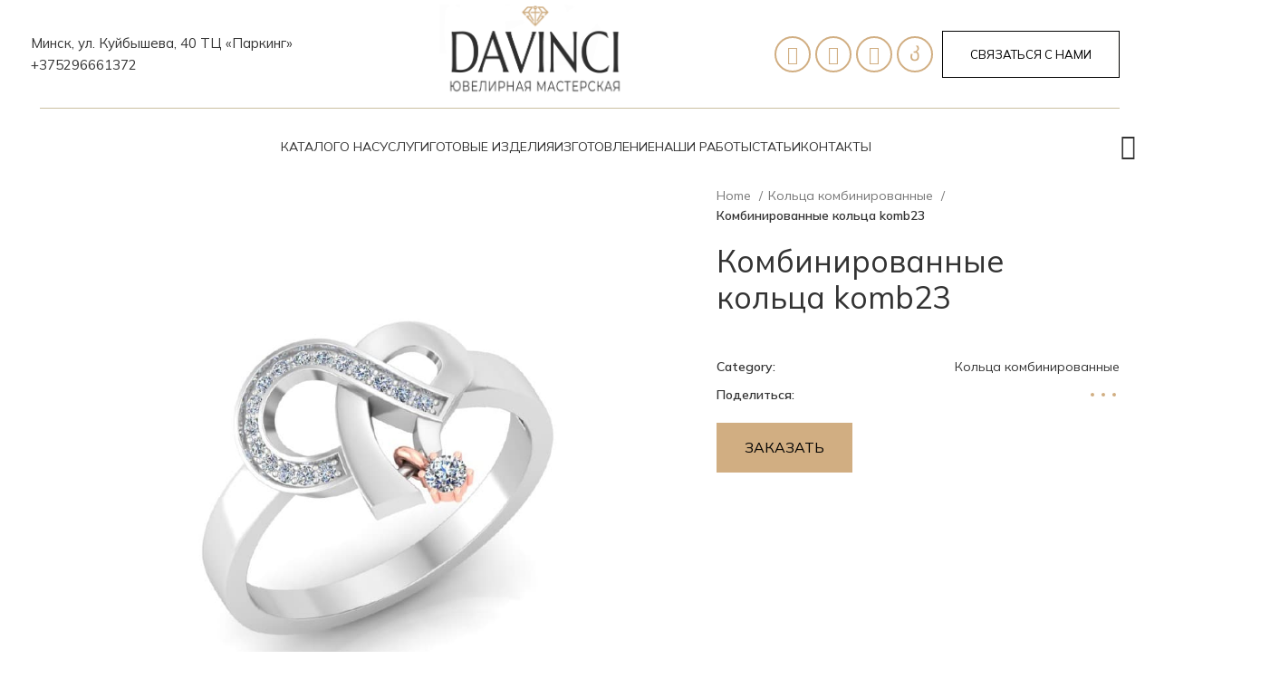

--- FILE ---
content_type: text/html; charset=UTF-8
request_url: https://davinci.by/kolca-kombinirovannye/kombinirovannye-kolca-kolcakomb23/
body_size: 41935
content:
<!DOCTYPE html>
<html lang="ru-RU">
<head>
<!-- Google tag (gtag.js) -->
<script async src="https://www.googletagmanager.com/gtag/js?id=G-YWCJFKM9BL"></script>
<script>
window.dataLayer = window.dataLayer || [];
function gtag(){dataLayer.push(arguments);}
gtag('js', new Date());
gtag('config', 'G-YWCJFKM9BL');
</script>
<!-- Event snippet for Клик по телефону conversion page
In your html page, add the snippet and call gtag_report_conversion when someone clicks on the chosen link or button. -->
<script>
function gtag_report_conversion(url) {
var callback = function () {
if (typeof(url) != 'undefined') {
window.location = url;
}
};
gtag('event', 'conversion', {
'send_to': 'AW-796324187/JRrHCPTi8vQBENvi2_sC',
'value': 5.0,
'currency': 'USD',
'event_callback': callback
});
return false;
}
</script>
<meta charset="UTF-8">
<meta name="yandex-verification" content="e0b1387d050327cc" />
<meta name="google-site-verification" content="sKxjmAKGmT9qdqcZoYb8axtgslbvmUA9n2U2UfDWeo0" />
<!-- Yandex.Metrika counter -->
<script type="text/javascript" >
(function(m,e,t,r,i,k,a){m[i]=m[i]||function(){(m[i].a=m[i].a||[]).push(arguments)};
m[i].l=1*new Date();
for (var j = 0; j < document.scripts.length; j++) {if (document.scripts[j].src === r) { return; }}
k=e.createElement(t),a=e.getElementsByTagName(t)[0],k.async=1,k.src=r,a.parentNode.insertBefore(k,a)})
(window, document, "script", "https://mc.yandex.ru/metrika/tag.js", "ym");
ym(33341845, "init", {
clickmap:true,
trackLinks:true,
accurateTrackBounce:true,
webvisor:true
});
</script>
<noscript><div><img src="https://mc.yandex.ru/watch/33341845" style="position:absolute; left:-9999px;" alt="" /></div></noscript>
<!-- /Yandex.Metrika counter -->
<noscript><div><img src="https://mc.yandex.ru/watch/33341845" style="position:absolute; left:-9999px;" alt="" /></div></noscript>
<!-- /Yandex.Metrika counter -->
<link rel="profile" href="https://gmpg.org/xfn/11">
<link rel="pingback" href="https://davinci.by/xmlrpc.php">
<script src="https://api-maps.yandex.ru/v3/?apikey=6f18df0f-e05e-4e47-9e0f-3ac613053cec&lang=ru_RU"></script>
<script>
ymaps3.ready.then(() => {
// HTML-элемент.
const map = new ymaps3.YMap(document.getElementById('first_map'), {
location: {
center: [37.588144, 55.733842],
zoom: 10
}
});
});
</script>
<!-- Google Tag Manager -->
<script>
{
var fired = false;
window.addEventListener('scroll', () => {
if (fired === false) {
fired = true;
setTimeout(() => {
(function(w,d,s,l,i){w[l]=w[l]||[];w[l].push({'gtm.start':
new Date().getTime(),event:'gtm.js'});var f=d.getElementsByTagName(s)[0],
j=d.createElement(s),dl=l!='dataLayer'?'&l='+l:'';j.async=true;j.src=
'https://www.googletagmanager.com/gtm.js?id='+i+dl;f.parentNode.insertBefore(j,f);
})(window,document,'script','dataLayer','GTM-MR6M5Z8T');
}, 1000)
}
});
}
</script>
<!-- End Google Tag Manager -->
<!-- Yandex.Metrika counter -->
<script>
{
var fired = false;
window.addEventListener('scroll', () => {
if (fired === false) {
fired = true;
setTimeout(() => {
(function(m,e,t,r,i,k,a){m[i]=m[i]function(){(m[i].a=m[i].a[]).push(arguments)};
m[i].l=1*new Date();k=e.createElement(t),a=e.getElementsByTagName(t)[0],k.async=1,k.src=r,a.parentNode.insertBefore(k,a)})
(window, document, "script", "https://mc.yandex.ru/metrika/tag.js", "ym");
ym(92015940, "init", {
id:92015940,
clickmap:true,
trackLinks:true,
accurateTrackBounce:true,
webvisor:true
});
}, 1000)
}
});
}
</script>
<!-- End Yandex.Metrika counter -->
<meta name='robots' content='index, follow, max-image-preview:large, max-snippet:-1, max-video-preview:-1' />
<!-- This site is optimized with the Yoast SEO Premium plugin v22.2 (Yoast SEO v22.2) - https://yoast.com/wordpress/plugins/seo/ -->
<title>Комбинированные кольца komb23 &#8211; Ювелирная мастерская &quot;Da Vinci&quot;</title>
<meta name="description" content="Купить или заказать Комбинированные кольца komb23 в ювелирной мастерской Da Vinci. Индивидуально изготовим любое украшение по фото, эскизу или каталогу. Гарантия и качество." />
<link rel="canonical" href="https://davinci.by/kolca-kombinirovannye/kombinirovannye-kolca-kolcakomb23/" />
<meta property="og:locale" content="ru_RU" />
<meta property="og:type" content="article" />
<meta property="og:title" content="Комбинированные кольца komb23" />
<meta property="og:description" content="Купить или заказать Комбинированные кольца komb23 в ювелирной мастерской Da Vinci. Индивидуально изготовим любое украшение по фото, эскизу или каталогу. Гарантия и качество." />
<meta property="og:url" content="https://davinci.by/kolca-kombinirovannye/kombinirovannye-kolca-kolcakomb23/" />
<meta property="og:site_name" content="Ювелирная мастерская &quot;Da Vinci&quot;" />
<meta property="article:modified_time" content="2024-02-12T14:54:26+00:00" />
<meta property="og:image" content="https://davinci.by/wp-content/uploads/2024/01/screenshot_23-4.jpg" />
<meta property="og:image:width" content="1002" />
<meta property="og:image:height" content="894" />
<meta property="og:image:type" content="image/jpeg" />
<meta name="twitter:card" content="summary_large_image" />
<script type="application/ld+json" class="yoast-schema-graph">{"@context":"https://schema.org","@graph":[{"@type":"WebPage","@id":"https://davinci.by/kolca-kombinirovannye/kombinirovannye-kolca-kolcakomb23/","url":"https://davinci.by/kolca-kombinirovannye/kombinirovannye-kolca-kolcakomb23/","name":"Комбинированные кольца komb23 &#8211; Ювелирная мастерская &quot;Da Vinci&quot;","isPartOf":{"@id":"https://davinci.by/#website"},"primaryImageOfPage":{"@id":"https://davinci.by/kolca-kombinirovannye/kombinirovannye-kolca-kolcakomb23/#primaryimage"},"image":{"@id":"https://davinci.by/kolca-kombinirovannye/kombinirovannye-kolca-kolcakomb23/#primaryimage"},"thumbnailUrl":"https://davinci.by/wp-content/uploads/2024/01/screenshot_23-4.jpg","datePublished":"2024-01-31T13:37:43+00:00","dateModified":"2024-02-12T14:54:26+00:00","description":"Купить или заказать Комбинированные кольца komb23 в ювелирной мастерской Da Vinci. Индивидуально изготовим любое украшение по фото, эскизу или каталогу. Гарантия и качество.","breadcrumb":{"@id":"https://davinci.by/kolca-kombinirovannye/kombinirovannye-kolca-kolcakomb23/#breadcrumb"},"inLanguage":"ru-RU","potentialAction":[{"@type":"ReadAction","target":["https://davinci.by/kolca-kombinirovannye/kombinirovannye-kolca-kolcakomb23/"]}]},{"@type":"ImageObject","inLanguage":"ru-RU","@id":"https://davinci.by/kolca-kombinirovannye/kombinirovannye-kolca-kolcakomb23/#primaryimage","url":"https://davinci.by/wp-content/uploads/2024/01/screenshot_23-4.jpg","contentUrl":"https://davinci.by/wp-content/uploads/2024/01/screenshot_23-4.jpg","width":1002,"height":894},{"@type":"BreadcrumbList","@id":"https://davinci.by/kolca-kombinirovannye/kombinirovannye-kolca-kolcakomb23/#breadcrumb","itemListElement":[{"@type":"ListItem","position":1,"name":"Главная страница","item":"https://davinci.by/"},{"@type":"ListItem","position":2,"name":"Каталог","item":"https://davinci.by/katalog-yuvelirnyh-ukrashenij-i-izdelij/"},{"@type":"ListItem","position":3,"name":"Комбинированные кольца komb23"}]},{"@type":"WebSite","@id":"https://davinci.by/#website","url":"https://davinci.by/","name":"Ювелирная мастерская \"Da Vinci\"","description":"Ювелирная мастерская &quot;Da Vinci&quot;","potentialAction":[{"@type":"SearchAction","target":{"@type":"EntryPoint","urlTemplate":"https://davinci.by/?s={search_term_string}"},"query-input":"required name=search_term_string"}],"inLanguage":"ru-RU"}]}</script>
<!-- / Yoast SEO Premium plugin. -->
<link rel='dns-prefetch' href='//fonts.googleapis.com' />
<link rel="alternate" type="application/rss+xml" title="Ювелирная мастерская &quot;Da Vinci&quot; &raquo; Лента" href="https://davinci.by/feed/" />
<link rel="alternate" type="application/rss+xml" title="Ювелирная мастерская &quot;Da Vinci&quot; &raquo; Лента комментариев" href="https://davinci.by/comments/feed/" />
<link rel="alternate" title="oEmbed (JSON)" type="application/json+oembed" href="https://davinci.by/wp-json/oembed/1.0/embed?url=https%3A%2F%2Fdavinci.by%2Fkolca-kombinirovannye%2Fkombinirovannye-kolca-kolcakomb23%2F" />
<link rel="alternate" title="oEmbed (XML)" type="text/xml+oembed" href="https://davinci.by/wp-json/oembed/1.0/embed?url=https%3A%2F%2Fdavinci.by%2Fkolca-kombinirovannye%2Fkombinirovannye-kolca-kolcakomb23%2F&#038;format=xml" />
<style id='wp-img-auto-sizes-contain-inline-css' type='text/css'>
img:is([sizes=auto i],[sizes^="auto," i]){contain-intrinsic-size:3000px 1500px}
/*# sourceURL=wp-img-auto-sizes-contain-inline-css */
</style>
<!-- <link rel='stylesheet' id='wp-block-library-css' href='https://davinci.by/wp-includes/css/dist/block-library/style.min.css?ver=6.9' type='text/css' media='all' /> -->
<link rel="stylesheet" type="text/css" href="//davinci.by/wp-content/cache/wpfc-minified/d30bg7dx/atmu.css" media="all"/>
<style id='classic-theme-styles-inline-css' type='text/css'>
/*! This file is auto-generated */
.wp-block-button__link{color:#fff;background-color:#32373c;border-radius:9999px;box-shadow:none;text-decoration:none;padding:calc(.667em + 2px) calc(1.333em + 2px);font-size:1.125em}.wp-block-file__button{background:#32373c;color:#fff;text-decoration:none}
/*# sourceURL=/wp-includes/css/classic-themes.min.css */
</style>
<style id='woocommerce-inline-inline-css' type='text/css'>
.woocommerce form .form-row .required { visibility: visible; }
/*# sourceURL=woocommerce-inline-inline-css */
</style>
<!-- <link rel='stylesheet' id='elementor-icons-css' href='https://davinci.by/wp-content/plugins/elementor/assets/lib/eicons/css/elementor-icons.min.css?ver=5.29.0' type='text/css' media='all' /> -->
<!-- <link rel='stylesheet' id='elementor-frontend-css' href='https://davinci.by/wp-content/plugins/elementor/assets/css/frontend-lite.min.css?ver=3.20.1' type='text/css' media='all' /> -->
<!-- <link rel='stylesheet' id='swiper-css' href='https://davinci.by/wp-content/plugins/elementor/assets/lib/swiper/v8/css/swiper.min.css?ver=8.4.5' type='text/css' media='all' /> -->
<link rel="stylesheet" type="text/css" href="//davinci.by/wp-content/cache/wpfc-minified/eqjpxvcn/atjf.css" media="all"/>
<link rel='stylesheet' id='elementor-post-9-css' href='https://davinci.by/wp-content/uploads/elementor/css/post-9.css?ver=1710703865' type='text/css' media='all' />
<!-- <link rel='stylesheet' id='elementor-pro-css' href='https://davinci.by/wp-content/plugins/elementor-pro/assets/css/frontend-lite.min.css?ver=3.19.2' type='text/css' media='all' /> -->
<!-- <link rel='stylesheet' id='font-awesome-5-all-css' href='https://davinci.by/wp-content/plugins/elementor/assets/lib/font-awesome/css/all.min.css?ver=3.20.1' type='text/css' media='all' /> -->
<!-- <link rel='stylesheet' id='font-awesome-4-shim-css' href='https://davinci.by/wp-content/plugins/elementor/assets/lib/font-awesome/css/v4-shims.min.css?ver=3.20.1' type='text/css' media='all' /> -->
<link rel="stylesheet" type="text/css" href="//davinci.by/wp-content/cache/wpfc-minified/d49sa519/atjf.css" media="all"/>
<link rel='stylesheet' id='elementor-post-17753-css' href='https://davinci.by/wp-content/uploads/elementor/css/post-17753.css?ver=1710703866' type='text/css' media='all' />
<link rel='stylesheet' id='elementor-post-15955-css' href='https://davinci.by/wp-content/uploads/elementor/css/post-15955.css?ver=1734689158' type='text/css' media='all' />
<!-- <link rel='stylesheet' id='bootstrap-css' href='https://davinci.by/wp-content/themes/woodmart/css/bootstrap-light.min.css?ver=7.3.2' type='text/css' media='all' /> -->
<!-- <link rel='stylesheet' id='woodmart-style-css' href='https://davinci.by/wp-content/themes/woodmart/css/parts/base.min.css?ver=7.3.2' type='text/css' media='all' /> -->
<!-- <link rel='stylesheet' id='wd-widget-wd-recent-posts-css' href='https://davinci.by/wp-content/themes/woodmart/css/parts/widget-wd-recent-posts.min.css?ver=7.3.2' type='text/css' media='all' /> -->
<!-- <link rel='stylesheet' id='wd-widget-nav-css' href='https://davinci.by/wp-content/themes/woodmart/css/parts/widget-nav.min.css?ver=7.3.2' type='text/css' media='all' /> -->
<!-- <link rel='stylesheet' id='wd-wp-gutenberg-css' href='https://davinci.by/wp-content/themes/woodmart/css/parts/wp-gutenberg.min.css?ver=7.3.2' type='text/css' media='all' /> -->
<!-- <link rel='stylesheet' id='wd-wpcf7-css' href='https://davinci.by/wp-content/themes/woodmart/css/parts/int-wpcf7.min.css?ver=7.3.2' type='text/css' media='all' /> -->
<!-- <link rel='stylesheet' id='wd-revolution-slider-css' href='https://davinci.by/wp-content/themes/woodmart/css/parts/int-rev-slider.min.css?ver=7.3.2' type='text/css' media='all' /> -->
<!-- <link rel='stylesheet' id='wd-elementor-base-css' href='https://davinci.by/wp-content/themes/woodmart/css/parts/int-elem-base.min.css?ver=7.3.2' type='text/css' media='all' /> -->
<!-- <link rel='stylesheet' id='wd-elementor-pro-base-css' href='https://davinci.by/wp-content/themes/woodmart/css/parts/int-elementor-pro.min.css?ver=7.3.2' type='text/css' media='all' /> -->
<!-- <link rel='stylesheet' id='wd-woocommerce-base-css' href='https://davinci.by/wp-content/themes/woodmart/css/parts/woocommerce-base.min.css?ver=7.3.2' type='text/css' media='all' /> -->
<!-- <link rel='stylesheet' id='wd-mod-star-rating-css' href='https://davinci.by/wp-content/themes/woodmart/css/parts/mod-star-rating.min.css?ver=7.3.2' type='text/css' media='all' /> -->
<!-- <link rel='stylesheet' id='wd-woo-el-track-order-css' href='https://davinci.by/wp-content/themes/woodmart/css/parts/woo-el-track-order.min.css?ver=7.3.2' type='text/css' media='all' /> -->
<!-- <link rel='stylesheet' id='wd-woo-gutenberg-css' href='https://davinci.by/wp-content/themes/woodmart/css/parts/woo-gutenberg.min.css?ver=7.3.2' type='text/css' media='all' /> -->
<!-- <link rel='stylesheet' id='wd-woo-mod-quantity-css' href='https://davinci.by/wp-content/themes/woodmart/css/parts/woo-mod-quantity.min.css?ver=7.3.2' type='text/css' media='all' /> -->
<!-- <link rel='stylesheet' id='wd-woo-single-prod-el-base-css' href='https://davinci.by/wp-content/themes/woodmart/css/parts/woo-single-prod-el-base.min.css?ver=7.3.2' type='text/css' media='all' /> -->
<!-- <link rel='stylesheet' id='wd-woo-mod-stock-status-css' href='https://davinci.by/wp-content/themes/woodmart/css/parts/woo-mod-stock-status.min.css?ver=7.3.2' type='text/css' media='all' /> -->
<!-- <link rel='stylesheet' id='wd-woo-mod-shop-attributes-css' href='https://davinci.by/wp-content/themes/woodmart/css/parts/woo-mod-shop-attributes.min.css?ver=7.3.2' type='text/css' media='all' /> -->
<!-- <link rel='stylesheet' id='wd-header-base-css' href='https://davinci.by/wp-content/themes/woodmart/css/parts/header-base.min.css?ver=7.3.2' type='text/css' media='all' /> -->
<!-- <link rel='stylesheet' id='wd-mod-tools-css' href='https://davinci.by/wp-content/themes/woodmart/css/parts/mod-tools.min.css?ver=7.3.2' type='text/css' media='all' /> -->
<!-- <link rel='stylesheet' id='wd-header-elements-base-css' href='https://davinci.by/wp-content/themes/woodmart/css/parts/header-el-base.min.css?ver=7.3.2' type='text/css' media='all' /> -->
<!-- <link rel='stylesheet' id='wd-list-css' href='https://davinci.by/wp-content/themes/woodmart/css/parts/el-list.min.css?ver=7.3.2' type='text/css' media='all' /> -->
<!-- <link rel='stylesheet' id='wd-section-title-css' href='https://davinci.by/wp-content/themes/woodmart/css/parts/el-section-title.min.css?ver=7.3.2' type='text/css' media='all' /> -->
<!-- <link rel='stylesheet' id='wd-section-title-style-simple-and-brd-css' href='https://davinci.by/wp-content/themes/woodmart/css/parts/el-section-title-style-simple-and-brd.min.css?ver=7.3.2' type='text/css' media='all' /> -->
<!-- <link rel='stylesheet' id='wd-info-box-css' href='https://davinci.by/wp-content/themes/woodmart/css/parts/el-info-box.min.css?ver=7.3.2' type='text/css' media='all' /> -->
<!-- <link rel='stylesheet' id='wd-header-search-css' href='https://davinci.by/wp-content/themes/woodmart/css/parts/header-el-search.min.css?ver=7.3.2' type='text/css' media='all' /> -->
<!-- <link rel='stylesheet' id='wd-woo-single-prod-builder-css' href='https://davinci.by/wp-content/themes/woodmart/css/parts/woo-single-prod-builder.min.css?ver=7.3.2' type='text/css' media='all' /> -->
<!-- <link rel='stylesheet' id='wd-woo-single-prod-el-gallery-css' href='https://davinci.by/wp-content/themes/woodmart/css/parts/woo-single-prod-el-gallery.min.css?ver=7.3.2' type='text/css' media='all' /> -->
<!-- <link rel='stylesheet' id='wd-owl-carousel-css' href='https://davinci.by/wp-content/themes/woodmart/css/parts/lib-owl-carousel.min.css?ver=7.3.2' type='text/css' media='all' /> -->
<!-- <link rel='stylesheet' id='wd-photoswipe-css' href='https://davinci.by/wp-content/themes/woodmart/css/parts/lib-photoswipe.min.css?ver=7.3.2' type='text/css' media='all' /> -->
<!-- <link rel='stylesheet' id='wd-social-icons-css' href='https://davinci.by/wp-content/themes/woodmart/css/parts/el-social-icons.min.css?ver=7.3.2' type='text/css' media='all' /> -->
<!-- <link rel='stylesheet' id='wd-text-block-css' href='https://davinci.by/wp-content/themes/woodmart/css/parts/el-text-block.min.css?ver=7.3.2' type='text/css' media='all' /> -->
<!-- <link rel='stylesheet' id='wd-tabs-css' href='https://davinci.by/wp-content/themes/woodmart/css/parts/el-tabs.min.css?ver=7.3.2' type='text/css' media='all' /> -->
<!-- <link rel='stylesheet' id='wd-woo-single-prod-el-tabs-opt-layout-tabs-css' href='https://davinci.by/wp-content/themes/woodmart/css/parts/woo-single-prod-el-tabs-opt-layout-tabs.min.css?ver=7.3.2' type='text/css' media='all' /> -->
<!-- <link rel='stylesheet' id='wd-section-title-style-under-and-over-css' href='https://davinci.by/wp-content/themes/woodmart/css/parts/el-section-title-style-under-and-over.min.css?ver=7.3.2' type='text/css' media='all' /> -->
<!-- <link rel='stylesheet' id='wd-product-loop-css' href='https://davinci.by/wp-content/themes/woodmart/css/parts/woo-product-loop.min.css?ver=7.3.2' type='text/css' media='all' /> -->
<!-- <link rel='stylesheet' id='wd-product-loop-tiled-css' href='https://davinci.by/wp-content/themes/woodmart/css/parts/woo-product-loop-tiled.min.css?ver=7.3.2' type='text/css' media='all' /> -->
<!-- <link rel='stylesheet' id='wd-woo-mod-quantity-overlap-css' href='https://davinci.by/wp-content/themes/woodmart/css/parts/woo-mod-quantity-overlap.min.css?ver=7.3.2' type='text/css' media='all' /> -->
<!-- <link rel='stylesheet' id='wd-highlighted-product-css' href='https://davinci.by/wp-content/themes/woodmart/css/parts/el-opt-highlight-product.min.css?ver=7.3.2' type='text/css' media='all' /> -->
<!-- <link rel='stylesheet' id='wd-lazy-loading-css' href='https://davinci.by/wp-content/themes/woodmart/css/parts/opt-lazy-load.min.css?ver=7.3.2' type='text/css' media='all' /> -->
<!-- <link rel='stylesheet' id='wd-woo-opt-products-shadow-css' href='https://davinci.by/wp-content/themes/woodmart/css/parts/woo-opt-products-shadow.min.css?ver=7.3.2' type='text/css' media='all' /> -->
<!-- <link rel='stylesheet' id='wd-woo-opt-stretch-cont-css' href='https://davinci.by/wp-content/themes/woodmart/css/parts/woo-opt-stretch-cont.min.css?ver=7.3.2' type='text/css' media='all' /> -->
<!-- <link rel='stylesheet' id='wd-woo-opt-title-limit-css' href='https://davinci.by/wp-content/themes/woodmart/css/parts/woo-opt-title-limit.min.css?ver=7.3.2' type='text/css' media='all' /> -->
<!-- <link rel='stylesheet' id='wd-mfp-popup-css' href='https://davinci.by/wp-content/themes/woodmart/css/parts/lib-magnific-popup.min.css?ver=7.3.2' type='text/css' media='all' /> -->
<!-- <link rel='stylesheet' id='wd-widget-collapse-css' href='https://davinci.by/wp-content/themes/woodmart/css/parts/opt-widget-collapse.min.css?ver=7.3.2' type='text/css' media='all' /> -->
<!-- <link rel='stylesheet' id='wd-footer-base-css' href='https://davinci.by/wp-content/themes/woodmart/css/parts/footer-base.min.css?ver=7.3.2' type='text/css' media='all' /> -->
<!-- <link rel='stylesheet' id='wd-scroll-top-css' href='https://davinci.by/wp-content/themes/woodmart/css/parts/opt-scrolltotop.min.css?ver=7.3.2' type='text/css' media='all' /> -->
<!-- <link rel='stylesheet' id='wd-wd-search-results-css' href='https://davinci.by/wp-content/themes/woodmart/css/parts/wd-search-results.min.css?ver=7.3.2' type='text/css' media='all' /> -->
<!-- <link rel='stylesheet' id='wd-wd-search-form-css' href='https://davinci.by/wp-content/themes/woodmart/css/parts/wd-search-form.min.css?ver=7.3.2' type='text/css' media='all' /> -->
<!-- <link rel='stylesheet' id='wd-header-search-fullscreen-css' href='https://davinci.by/wp-content/themes/woodmart/css/parts/header-el-search-fullscreen-general.min.css?ver=7.3.2' type='text/css' media='all' /> -->
<!-- <link rel='stylesheet' id='wd-header-search-fullscreen-1-css' href='https://davinci.by/wp-content/themes/woodmart/css/parts/header-el-search-fullscreen-1.min.css?ver=7.3.2' type='text/css' media='all' /> -->
<!-- <link rel='stylesheet' id='xts-style-header_562797-css' href='https://davinci.by/wp-content/uploads/2024/11/xts-header_562797-1732535427.css?ver=7.3.2' type='text/css' media='all' /> -->
<!-- <link rel='stylesheet' id='xts-style-theme_settings_default-css' href='https://davinci.by/wp-content/uploads/2025/06/xts-theme_settings_default-1749028219.css?ver=7.3.2' type='text/css' media='all' /> -->
<link rel="stylesheet" type="text/css" href="//davinci.by/wp-content/cache/wpfc-minified/86lm2ns2/8akj.css" media="all"/>
<link rel='stylesheet' id='xts-google-fonts-css' href='https://fonts.googleapis.com/css?family=Mulish%3A400%2C600&#038;ver=7.3.2' type='text/css' media='all' />
<link rel='stylesheet' id='google-fonts-1-css' href='https://fonts.googleapis.com/css?family=Roboto%3A100%2C100italic%2C200%2C200italic%2C300%2C300italic%2C400%2C400italic%2C500%2C500italic%2C600%2C600italic%2C700%2C700italic%2C800%2C800italic%2C900%2C900italic%7CRoboto+Slab%3A100%2C100italic%2C200%2C200italic%2C300%2C300italic%2C400%2C400italic%2C500%2C500italic%2C600%2C600italic%2C700%2C700italic%2C800%2C800italic%2C900%2C900italic%7CLora%3A100%2C100italic%2C200%2C200italic%2C300%2C300italic%2C400%2C400italic%2C500%2C500italic%2C600%2C600italic%2C700%2C700italic%2C800%2C800italic%2C900%2C900italic%7CRubik%3A100%2C100italic%2C200%2C200italic%2C300%2C300italic%2C400%2C400italic%2C500%2C500italic%2C600%2C600italic%2C700%2C700italic%2C800%2C800italic%2C900%2C900italic&#038;display=swap&#038;subset=cyrillic&#038;ver=6.9' type='text/css' media='all' />
<link rel="preconnect" href="https://fonts.gstatic.com/" crossorigin><script src='//davinci.by/wp-content/cache/wpfc-minified/8jlg3zxs/atjf.js' type="text/javascript"></script>
<!-- <script type="text/javascript" src="https://davinci.by/wp-includes/js/jquery/jquery.min.js?ver=3.7.1" id="jquery-core-js"></script> -->
<!-- <script type="text/javascript" src="https://davinci.by/wp-content/plugins/woocommerce/assets/js/jquery-blockui/jquery.blockUI.min.js?ver=2.7.0-wc.8.6.3" id="jquery-blockui-js" defer="defer" data-wp-strategy="defer"></script> -->
<script type="text/javascript" id="wc-add-to-cart-js-extra">
/* <![CDATA[ */
var wc_add_to_cart_params = {"ajax_url":"/wp-admin/admin-ajax.php","wc_ajax_url":"/?wc-ajax=%%endpoint%%","i18n_view_cart":"View cart","cart_url":"https://davinci.by/korzina/","is_cart":"","cart_redirect_after_add":"no"};
//# sourceURL=wc-add-to-cart-js-extra
/* ]]> */
</script>
<script src='//davinci.by/wp-content/cache/wpfc-minified/9hsibkug/attf.js' type="text/javascript"></script>
<!-- <script type="text/javascript" src="https://davinci.by/wp-content/plugins/woocommerce/assets/js/frontend/add-to-cart.min.js?ver=8.6.3" id="wc-add-to-cart-js" defer="defer" data-wp-strategy="defer"></script> -->
<!-- <script type="text/javascript" src="https://davinci.by/wp-content/plugins/woocommerce/assets/js/zoom/jquery.zoom.min.js?ver=1.7.21-wc.8.6.3" id="zoom-js" defer="defer" data-wp-strategy="defer"></script> -->
<script type="text/javascript" id="wc-single-product-js-extra">
/* <![CDATA[ */
var wc_single_product_params = {"i18n_required_rating_text":"Please select a rating","review_rating_required":"yes","flexslider":{"rtl":false,"animation":"slide","smoothHeight":true,"directionNav":false,"controlNav":"thumbnails","slideshow":false,"animationSpeed":500,"animationLoop":false,"allowOneSlide":false},"zoom_enabled":"","zoom_options":[],"photoswipe_enabled":"","photoswipe_options":{"shareEl":false,"closeOnScroll":false,"history":false,"hideAnimationDuration":0,"showAnimationDuration":0},"flexslider_enabled":""};
//# sourceURL=wc-single-product-js-extra
/* ]]> */
</script>
<script src='//davinci.by/wp-content/cache/wpfc-minified/kdawb817/attf.js' type="text/javascript"></script>
<!-- <script type="text/javascript" src="https://davinci.by/wp-content/plugins/woocommerce/assets/js/frontend/single-product.min.js?ver=8.6.3" id="wc-single-product-js" defer="defer" data-wp-strategy="defer"></script> -->
<!-- <script type="text/javascript" src="https://davinci.by/wp-content/plugins/woocommerce/assets/js/js-cookie/js.cookie.min.js?ver=2.1.4-wc.8.6.3" id="js-cookie-js" defer="defer" data-wp-strategy="defer"></script> -->
<script type="text/javascript" id="woocommerce-js-extra">
/* <![CDATA[ */
var woocommerce_params = {"ajax_url":"/wp-admin/admin-ajax.php","wc_ajax_url":"/?wc-ajax=%%endpoint%%"};
//# sourceURL=woocommerce-js-extra
/* ]]> */
</script>
<script src='//davinci.by/wp-content/cache/wpfc-minified/8x2ikt2b/atjf.js' type="text/javascript"></script>
<!-- <script type="text/javascript" src="https://davinci.by/wp-content/plugins/woocommerce/assets/js/frontend/woocommerce.min.js?ver=8.6.3" id="woocommerce-js" defer="defer" data-wp-strategy="defer"></script> -->
<!-- <script type="text/javascript" src="https://davinci.by/wp-content/plugins/elementor/assets/lib/font-awesome/js/v4-shims.min.js?ver=3.20.1" id="font-awesome-4-shim-js"></script> -->
<!-- <script type="text/javascript" src="https://davinci.by/wp-content/themes/woodmart/js/libs/device.min.js?ver=7.3.2" id="wd-device-library-js"></script> -->
<!-- <script type="text/javascript" src="https://davinci.by/wp-content/themes/woodmart/js/scripts/global/scrollBar.min.js?ver=7.3.2" id="wd-scrollbar-js"></script> -->
<link rel="https://api.w.org/" href="https://davinci.by/wp-json/" /><link rel="alternate" title="JSON" type="application/json" href="https://davinci.by/wp-json/wp/v2/product/30396" /><link rel="EditURI" type="application/rsd+xml" title="RSD" href="https://davinci.by/xmlrpc.php?rsd" />
<meta name="generator" content="WordPress 6.9" />
<meta name="generator" content="WooCommerce 8.6.3" />
<link rel='shortlink' href='https://davinci.by/?p=30396' />
<meta name="viewport" content="width=device-width, initial-scale=1.0, maximum-scale=1.0, user-scalable=no">
<noscript><style>.woocommerce-product-gallery{ opacity: 1 !important; }</style></noscript>
<style type="text/css">.broken_link, a.broken_link {
text-decoration: line-through;
}</style><meta name="redi-version" content="1.2.7" /><meta name="generator" content="Powered by Slider Revolution 6.6.20 - responsive, Mobile-Friendly Slider Plugin for WordPress with comfortable drag and drop interface." />
<link rel="icon" href="https://davinci.by/wp-content/uploads/2024/03/logo-black_ne12w-100x100.png" sizes="32x32" />
<link rel="icon" href="https://davinci.by/wp-content/uploads/2024/03/logo-black_ne12w.png" sizes="192x192" />
<link rel="apple-touch-icon" href="https://davinci.by/wp-content/uploads/2024/03/logo-black_ne12w.png" />
<meta name="msapplication-TileImage" content="https://davinci.by/wp-content/uploads/2024/03/logo-black_ne12w.png" />
<script>function setREVStartSize(e){
//window.requestAnimationFrame(function() {
window.RSIW = window.RSIW===undefined ? window.innerWidth : window.RSIW;
window.RSIH = window.RSIH===undefined ? window.innerHeight : window.RSIH;
try {
var pw = document.getElementById(e.c).parentNode.offsetWidth,
newh;
pw = pw===0 || isNaN(pw) || (e.l=="fullwidth" || e.layout=="fullwidth") ? window.RSIW : pw;
e.tabw = e.tabw===undefined ? 0 : parseInt(e.tabw);
e.thumbw = e.thumbw===undefined ? 0 : parseInt(e.thumbw);
e.tabh = e.tabh===undefined ? 0 : parseInt(e.tabh);
e.thumbh = e.thumbh===undefined ? 0 : parseInt(e.thumbh);
e.tabhide = e.tabhide===undefined ? 0 : parseInt(e.tabhide);
e.thumbhide = e.thumbhide===undefined ? 0 : parseInt(e.thumbhide);
e.mh = e.mh===undefined || e.mh=="" || e.mh==="auto" ? 0 : parseInt(e.mh,0);
if(e.layout==="fullscreen" || e.l==="fullscreen")
newh = Math.max(e.mh,window.RSIH);
else{
e.gw = Array.isArray(e.gw) ? e.gw : [e.gw];
for (var i in e.rl) if (e.gw[i]===undefined || e.gw[i]===0) e.gw[i] = e.gw[i-1];
e.gh = e.el===undefined || e.el==="" || (Array.isArray(e.el) && e.el.length==0)? e.gh : e.el;
e.gh = Array.isArray(e.gh) ? e.gh : [e.gh];
for (var i in e.rl) if (e.gh[i]===undefined || e.gh[i]===0) e.gh[i] = e.gh[i-1];
var nl = new Array(e.rl.length),
ix = 0,
sl;
e.tabw = e.tabhide>=pw ? 0 : e.tabw;
e.thumbw = e.thumbhide>=pw ? 0 : e.thumbw;
e.tabh = e.tabhide>=pw ? 0 : e.tabh;
e.thumbh = e.thumbhide>=pw ? 0 : e.thumbh;
for (var i in e.rl) nl[i] = e.rl[i]<window.RSIW ? 0 : e.rl[i];
sl = nl[0];
for (var i in nl) if (sl>nl[i] && nl[i]>0) { sl = nl[i]; ix=i;}
var m = pw>(e.gw[ix]+e.tabw+e.thumbw) ? 1 : (pw-(e.tabw+e.thumbw)) / (e.gw[ix]);
newh =  (e.gh[ix] * m) + (e.tabh + e.thumbh);
}
var el = document.getElementById(e.c);
if (el!==null && el) el.style.height = newh+"px";
el = document.getElementById(e.c+"_wrapper");
if (el!==null && el) {
el.style.height = newh+"px";
el.style.display = "block";
}
} catch(e){
console.log("Failure at Presize of Slider:" + e)
}
//});
};</script>
<style type="text/css" id="wp-custom-css">
.main-page-wrapper {
margin-top: -40px;
padding-top: 0px;
min-height: 50vh;
background-color: var(--wd-main-bgcolor);
}
.whb-color-light:not(.whb-with-bg) {
background-color: #000000;
}
.wd-prefooter {
padding-bottom: 0px;
background-color: var(--wd-main-bgcolor);
}
.wd-dropdown-menu.wd-design-sized:not(.wd-scroll), .wd-dropdown-menu.wd-design-sized.wd-scroll .wd-dropdown-inner {
padding: 0px 0px 0px 0px;
}
.entry-meta-list {
list-style: none;
--li-pl: 0;
--list-mb: 0;
display: none;
--li-mb: 0;
}
nav.elementor-nav-menu--dropdown.elementor-nav-menu__container {
}
.container, .container-fluid {
width: 100%;
padding-right: 15px;
padding-left: 15px;
margin-right: auto;
margin-left: auto;
}
.whb-top-bar .wd-tools-element .wd-tools-icon:before {
font-size: 18px;
}
@media (min-width: 1025px)
.col-lg-3 {
flex: 0 0 25%;
max-width: 100%;
}
.wd-buttons.wd-pos-r-t {
top: var(--wd-btn-inset);
display: none;
inset-inline-end: var(--wd-btn-inset);
}
.product-grid-item :is(.product-image-link,.hover-img) img {
width: 100%;
/* position: relative; */
/* overflow: hidden; */
/* width: 400px; */
/* height: 250px; */
object-fit: contain;
width: 500px;
height: 200px;
}
.products[class*="wd-stretch-cont"] .product-element-bottom {
flex: 1 1 auto;
align-items: center;
}
.wd-nav-mobile {
display: flex!important;
display: none;
margin-inline: 0;
animation: wd-fadeIn 1s ease;
}
.wd-tools-element .wd-tools-icon:before {
font-size: 28px;
}
li.menu-item.menu-item-type-custom.menu-item-object-custom.menu-item-17707.item-level-0.menu-item-has-block.menu-item-has-children.dropdown-with-height {
background: beige!important;
}		</style>
<style>
</style><style id="wpforms-css-vars-root">
:root {
--wpforms-field-border-radius: 3px;
--wpforms-field-background-color: #ffffff;
--wpforms-field-border-color: rgba( 0, 0, 0, 0.25 );
--wpforms-field-text-color: rgba( 0, 0, 0, 0.7 );
--wpforms-label-color: rgba( 0, 0, 0, 0.85 );
--wpforms-label-sublabel-color: rgba( 0, 0, 0, 0.55 );
--wpforms-label-error-color: #d63637;
--wpforms-button-border-radius: 3px;
--wpforms-button-background-color: #066aab;
--wpforms-button-text-color: #ffffff;
--wpforms-page-break-color: #066aab;
--wpforms-field-size-input-height: 43px;
--wpforms-field-size-input-spacing: 15px;
--wpforms-field-size-font-size: 16px;
--wpforms-field-size-line-height: 19px;
--wpforms-field-size-padding-h: 14px;
--wpforms-field-size-checkbox-size: 16px;
--wpforms-field-size-sublabel-spacing: 5px;
--wpforms-field-size-icon-size: 1;
--wpforms-label-size-font-size: 16px;
--wpforms-label-size-line-height: 19px;
--wpforms-label-size-sublabel-font-size: 14px;
--wpforms-label-size-sublabel-line-height: 17px;
--wpforms-button-size-font-size: 17px;
--wpforms-button-size-height: 41px;
--wpforms-button-size-padding-h: 15px;
--wpforms-button-size-margin-top: 10px;
}
</style></head>
<body data-rsssl=1 class="wp-singular product-template-default single single-product postid-30396 wp-theme-woodmart theme-woodmart woocommerce woocommerce-page woocommerce-no-js single-post-large-image wrapper-full-width  woodmart-product-design-alt categories-accordion-on woodmart-archive-shop woodmart-ajax-shop-on offcanvas-sidebar-mobile offcanvas-sidebar-tablet offcanvas-sidebar-desktop elementor-default elementor-kit-9">
<!-- Google Tag Manager (noscript) -->
<noscript><iframe src="https://www.googletagmanager.com/ns.html?id=GTM-MR6M5Z8T" height="0" width="0" style="display:none;visibility:hidden"></iframe></noscript>
<!-- End Google Tag Manager (noscript) -->
<!-- Yandex.Metrika (noscript) -->
<noscript><div><img src="https://mc.yandex.ru/watch/92015940" style="position:absolute; left:-9999px;" alt="" /></div></noscript>
<!-- End Yandex.Metrika (noscript) -->
<script type="text/javascript" id="wd-flicker-fix">// Flicker fix.</script>	
<div class="website-wrapper">
<header class="whb-header whb-header_562797 whb-full-width whb-scroll-stick whb-sticky-real">
<div class="whb-main-header">
<div class="whb-row whb-top-bar whb-not-sticky-row whb-without-bg whb-border-fullwidth whb-color-dark whb-with-shadow whb-flex-equal-sides">
<div class="container">
<div class="whb-flex-row whb-top-bar-inner">
<div class="whb-column whb-col-left whb-visible-lg">
<div class="wd-header-html">			<link rel="stylesheet" id="elementor-post-17714-css" href="https://davinci.by/wp-content/uploads/elementor/css/post-17714.css?ver=1725345637" type="text/css" media="all">
<div data-elementor-type="wp-post" data-elementor-id="17714" class="elementor elementor-17714" data-elementor-post-type="cms_block">
<div class="elementor-element elementor-element-1450c25 e-con-full e-flex wd-section-disabled e-con e-parent" data-id="1450c25" data-element_type="container" data-core-v316-plus="true">
<div class="elementor-element elementor-element-ee87d7e elementor-widget elementor-widget-wd_list" data-id="ee87d7e" data-element_type="widget" data-widget_type="wd_list.default">
<div class="elementor-widget-container">
<ul class="wd-list color-scheme- wd-fontsize-xs wd-list-type-without wd-list-style- wd-justify-left">
<li class="elementor-repeater-item-1655242">
<span class="list-content">
Минск, ул. Куйбышева, 40 ТЦ «Паркинг»					</span>
</li>
</ul>
</div>
</div>
<div class="elementor-element elementor-element-c1b9cb9 elementor-widget elementor-widget-wd_list" data-id="c1b9cb9" data-element_type="widget" data-widget_type="wd_list.default">
<div class="elementor-widget-container">
<ul class="wd-list color-scheme- wd-fontsize-xs wd-list-type-without wd-list-style- wd-justify-left">
<li class="elementor-repeater-item-1655242">
<span class="list-content">
+375296661372					</span>
<a  href="tel:+375296661372" class="wd-fill" aria-label="Ссылка на элемент списка"></a>
</li>
</ul>
</div>
</div>
</div>
</div>
</div>
</div>
<div class="whb-column whb-col-center whb-visible-lg">
<div class="site-logo">
<a href="https://davinci.by/" class="wd-logo wd-main-logo" rel="home">
<img fetchpriority="high" width="851" height="452" src="https://davinci.by/wp-content/uploads/2024/01/logo-black_new-1.png" class="attachment-full size-full" alt="" style="max-width:280px;" decoding="async" srcset="https://davinci.by/wp-content/uploads/2024/01/logo-black_new-1.png 851w, https://davinci.by/wp-content/uploads/2024/01/logo-black_new-1-400x212.png 400w, https://davinci.by/wp-content/uploads/2024/01/logo-black_new-1-768x408.png 768w, https://davinci.by/wp-content/uploads/2024/01/logo-black_new-1-700x372.png 700w, https://davinci.by/wp-content/uploads/2024/01/logo-black_new-1-150x80.png 150w" sizes="(max-width: 851px) 100vw, 851px" />	</a>
</div>
</div>
<div class="whb-column whb-col-right whb-visible-lg">
<div class="wd-header-html">			<link rel="stylesheet" id="elementor-post-21178-css" href="https://davinci.by/wp-content/uploads/elementor/css/post-21178.css?ver=1734789617" type="text/css" media="all">
<div data-elementor-type="wp-post" data-elementor-id="21178" class="elementor elementor-21178" data-elementor-post-type="cms_block">
<div class="wd-negative-gap elementor-element elementor-element-c693ff7 e-flex e-con-boxed wd-section-disabled e-con e-parent" data-id="c693ff7" data-element_type="container" data-settings="{&quot;background_background&quot;:&quot;classic&quot;}" data-core-v316-plus="true">
<div class="e-con-inner">
<div class="elementor-element elementor-element-82d4d59 elementor-shape-circle elementor-grid-0 e-grid-align-center elementor-widget elementor-widget-social-icons" data-id="82d4d59" data-element_type="widget" data-widget_type="social-icons.default">
<div class="elementor-widget-container">
<style>/*! elementor - v3.20.0 - 13-03-2024 */
.elementor-widget-social-icons.elementor-grid-0 .elementor-widget-container,.elementor-widget-social-icons.elementor-grid-mobile-0 .elementor-widget-container,.elementor-widget-social-icons.elementor-grid-tablet-0 .elementor-widget-container{line-height:1;font-size:0}.elementor-widget-social-icons:not(.elementor-grid-0):not(.elementor-grid-tablet-0):not(.elementor-grid-mobile-0) .elementor-grid{display:inline-grid}.elementor-widget-social-icons .elementor-grid{grid-column-gap:var(--grid-column-gap,5px);grid-row-gap:var(--grid-row-gap,5px);grid-template-columns:var(--grid-template-columns);justify-content:var(--justify-content,center);justify-items:var(--justify-content,center)}.elementor-icon.elementor-social-icon{font-size:var(--icon-size,25px);line-height:var(--icon-size,25px);width:calc(var(--icon-size, 25px) + 2 * var(--icon-padding, .5em));height:calc(var(--icon-size, 25px) + 2 * var(--icon-padding, .5em))}.elementor-social-icon{--e-social-icon-icon-color:#fff;display:inline-flex;background-color:#69727d;align-items:center;justify-content:center;text-align:center;cursor:pointer}.elementor-social-icon i{color:var(--e-social-icon-icon-color)}.elementor-social-icon svg{fill:var(--e-social-icon-icon-color)}.elementor-social-icon:last-child{margin:0}.elementor-social-icon:hover{opacity:.9;color:#fff}.elementor-social-icon-android{background-color:#a4c639}.elementor-social-icon-apple{background-color:#999}.elementor-social-icon-behance{background-color:#1769ff}.elementor-social-icon-bitbucket{background-color:#205081}.elementor-social-icon-codepen{background-color:#000}.elementor-social-icon-delicious{background-color:#39f}.elementor-social-icon-deviantart{background-color:#05cc47}.elementor-social-icon-digg{background-color:#005be2}.elementor-social-icon-dribbble{background-color:#ea4c89}.elementor-social-icon-elementor{background-color:#d30c5c}.elementor-social-icon-envelope{background-color:#ea4335}.elementor-social-icon-facebook,.elementor-social-icon-facebook-f{background-color:#3b5998}.elementor-social-icon-flickr{background-color:#0063dc}.elementor-social-icon-foursquare{background-color:#2d5be3}.elementor-social-icon-free-code-camp,.elementor-social-icon-freecodecamp{background-color:#006400}.elementor-social-icon-github{background-color:#333}.elementor-social-icon-gitlab{background-color:#e24329}.elementor-social-icon-globe{background-color:#69727d}.elementor-social-icon-google-plus,.elementor-social-icon-google-plus-g{background-color:#dd4b39}.elementor-social-icon-houzz{background-color:#7ac142}.elementor-social-icon-instagram{background-color:#262626}.elementor-social-icon-jsfiddle{background-color:#487aa2}.elementor-social-icon-link{background-color:#818a91}.elementor-social-icon-linkedin,.elementor-social-icon-linkedin-in{background-color:#0077b5}.elementor-social-icon-medium{background-color:#00ab6b}.elementor-social-icon-meetup{background-color:#ec1c40}.elementor-social-icon-mixcloud{background-color:#273a4b}.elementor-social-icon-odnoklassniki{background-color:#f4731c}.elementor-social-icon-pinterest{background-color:#bd081c}.elementor-social-icon-product-hunt{background-color:#da552f}.elementor-social-icon-reddit{background-color:#ff4500}.elementor-social-icon-rss{background-color:#f26522}.elementor-social-icon-shopping-cart{background-color:#4caf50}.elementor-social-icon-skype{background-color:#00aff0}.elementor-social-icon-slideshare{background-color:#0077b5}.elementor-social-icon-snapchat{background-color:#fffc00}.elementor-social-icon-soundcloud{background-color:#f80}.elementor-social-icon-spotify{background-color:#2ebd59}.elementor-social-icon-stack-overflow{background-color:#fe7a15}.elementor-social-icon-steam{background-color:#00adee}.elementor-social-icon-stumbleupon{background-color:#eb4924}.elementor-social-icon-telegram{background-color:#2ca5e0}.elementor-social-icon-threads{background-color:#000}.elementor-social-icon-thumb-tack{background-color:#1aa1d8}.elementor-social-icon-tripadvisor{background-color:#589442}.elementor-social-icon-tumblr{background-color:#35465c}.elementor-social-icon-twitch{background-color:#6441a5}.elementor-social-icon-twitter{background-color:#1da1f2}.elementor-social-icon-viber{background-color:#665cac}.elementor-social-icon-vimeo{background-color:#1ab7ea}.elementor-social-icon-vk{background-color:#45668e}.elementor-social-icon-weibo{background-color:#dd2430}.elementor-social-icon-weixin{background-color:#31a918}.elementor-social-icon-whatsapp{background-color:#25d366}.elementor-social-icon-wordpress{background-color:#21759b}.elementor-social-icon-x-twitter{background-color:#000}.elementor-social-icon-xing{background-color:#026466}.elementor-social-icon-yelp{background-color:#af0606}.elementor-social-icon-youtube{background-color:#cd201f}.elementor-social-icon-500px{background-color:#0099e5}.elementor-shape-rounded .elementor-icon.elementor-social-icon{border-radius:10%}.elementor-shape-circle .elementor-icon.elementor-social-icon{border-radius:50%}</style>		<div class="elementor-social-icons-wrapper elementor-grid">
<span class="elementor-grid-item">
<a class="elementor-icon elementor-social-icon elementor-social-icon-el-icon-phone elementor-repeater-item-f8c8d94" href="tel:+375296661372" target="_blank">
<span class="elementor-screen-only">El-icon-phone</span>
<i class="elusive el-icon-phone"></i>					</a>
</span>
<span class="elementor-grid-item">
<a class="elementor-icon elementor-social-icon elementor-social-icon-telegram elementor-repeater-item-7089b27" href="https://t.me/davinciVLAD" target="_blank">
<span class="elementor-screen-only">Telegram</span>
<i class="fab fa-telegram"></i>					</a>
</span>
<span class="elementor-grid-item">
<a class="elementor-icon elementor-social-icon elementor-social-icon-whatsapp elementor-repeater-item-0edd9d0" href="https://wa.me/375296661372" target="_blank">
<span class="elementor-screen-only">Whatsapp</span>
<i class="fab fa-whatsapp"></i>					</a>
</span>
<span class="elementor-grid-item">
<a class="elementor-icon elementor-social-icon elementor-social-icon-viber elementor-repeater-item-20ec17b" href="viber://chat?number=%2B375296661372/" target="_blank">
<span class="elementor-screen-only">Viber</span>
<i class="fab fa-viber"></i>					</a>
</span>
</div>
</div>
</div>
</div>
</div>
</div>
</div>
<div class="wd-header-html">			<link rel="stylesheet" id="elementor-post-17597-css" href="https://davinci.by/wp-content/uploads/elementor/css/post-17597.css?ver=1734283713" type="text/css" media="all">
<div data-elementor-type="wp-post" data-elementor-id="17597" class="elementor elementor-17597" data-elementor-post-type="cms_block">
<div class="wd-negative-gap elementor-element elementor-element-3d70d49 e-flex e-con-boxed wd-section-disabled e-con e-parent" data-id="3d70d49" data-element_type="container" data-core-v316-plus="true">
<div class="e-con-inner">
<div class="elementor-element elementor-element-99fa026 elementor-widget elementor-widget-ucaddon_gradient_hover_effect_button" data-id="99fa026" data-element_type="widget" data-widget_type="ucaddon_gradient_hover_effect_button.default">
<div class="elementor-widget-container">
<!-- start Gradient Hover Effect Button -->
<style type="text/css">/* widget: Gradient Hover Effect Button */
#uc_gradient_hover_effect_button_elementor_99fa026
{
text-align:center;
}
#uc_gradient_hover_effect_button_elementor_99fa026 .btn {
display: inline-block;
background: transparent;
font-weight: 500;
font-style: normal;
color: rgba(223,190,106,0.7);
border-radius: 0;
padding: 14px 30px 14px 30px;
transition: all 0.7s ease-out;
background: linear-gradient(270deg, #FFEC45CC, #BB9C23CC, rgba(34,34,34,0), rgba(34,34,34,0));
background-position: 1% 50%;
background-size: 300% 300%;
text-decoration: none;
border: none;
border: 1px solid #000000;
}
#uc_gradient_hover_effect_button_elementor_99fa026 .btn:hover {
color: #fff;
border: 1px solid rgba(223,190,106,0);
color: white;
background-position: 99% 50%;
}
</style>
<div id="uc_gradient_hover_effect_button_elementor_99fa026">
<a class="btn" href="#link-popup" >
<span  class="uc_style_gradient_hover_effect_button_elementor_btn_txt" style="color:#000000;">СВЯЗАТЬСЯ С НАМИ</span>
</a>
</div>
<!-- end Gradient Hover Effect Button -->		</div>
</div>
</div>
</div>
</div>
</div>
</div>
<div class="whb-column whb-col-mobile whb-hidden-lg">
<div class="wd-header-html">			<link rel="stylesheet" id="elementor-post-20973-css" href="https://davinci.by/wp-content/uploads/elementor/css/post-20973.css?ver=1735029464" type="text/css" media="all">
<div data-elementor-type="wp-post" data-elementor-id="20973" class="elementor elementor-20973" data-elementor-post-type="cms_block">
<div class="elementor-element elementor-element-31a4d2e e-con-full wd-section-stretch e-flex e-con e-parent" data-id="31a4d2e" data-element_type="container" data-settings="{&quot;animation&quot;:&quot;none&quot;}" data-core-v316-plus="true">
<div class="elementor-element elementor-element-7044426 e-con-full e-flex wd-section-disabled e-con e-child" data-id="7044426" data-element_type="container" data-settings="{&quot;animation&quot;:&quot;none&quot;}">
<div class="elementor-element elementor-element-8fc113d elementor-shape-circle elementor-grid-0 e-grid-align-center elementor-widget elementor-widget-social-icons" data-id="8fc113d" data-element_type="widget" data-widget_type="social-icons.default">
<div class="elementor-widget-container">
<div class="elementor-social-icons-wrapper elementor-grid">
<span class="elementor-grid-item">
<a class="elementor-icon elementor-social-icon elementor-social-icon-el-icon-phone elementor-repeater-item-f8c8d94" href="tel:+375296661372" target="_blank">
<span class="elementor-screen-only">El-icon-phone</span>
<i class="elusive el-icon-phone"></i>					</a>
</span>
<span class="elementor-grid-item">
<a class="elementor-icon elementor-social-icon elementor-social-icon-telegram elementor-repeater-item-7089b27" href="https://t.me/davinciVLAD" target="_blank">
<span class="elementor-screen-only">Telegram</span>
<i class="fab fa-telegram"></i>					</a>
</span>
<span class="elementor-grid-item">
<a class="elementor-icon elementor-social-icon elementor-social-icon-whatsapp elementor-repeater-item-0edd9d0" href="https://wa.me/375296661372" target="_blank">
<span class="elementor-screen-only">Whatsapp</span>
<i class="fab fa-whatsapp"></i>					</a>
</span>
<span class="elementor-grid-item">
<a class="elementor-icon elementor-social-icon elementor-social-icon-viber elementor-repeater-item-20ec17b" href="viber://chat?number=%2B375296661372/" target="_blank">
<span class="elementor-screen-only">Viber</span>
<i class="fab fa-viber"></i>					</a>
</span>
</div>
</div>
</div>
</div>
<div class="elementor-element elementor-element-b119d6b e-con-full e-flex wd-section-disabled e-con e-child" data-id="b119d6b" data-element_type="container" data-settings="{&quot;animation&quot;:&quot;none&quot;}">
<div class="elementor-element elementor-element-91dedbe elementor-widget elementor-widget-wd_list" data-id="91dedbe" data-element_type="widget" data-widget_type="wd_list.default">
<div class="elementor-widget-container">
<ul class="wd-list color-scheme-custom wd-fontsize-xs wd-list-type-without wd-list-style- wd-justify-center">
<li class="elementor-repeater-item-1655242">
<span class="list-content">
+375296661372					</span>
<a  href="tel:+375296661372" class="wd-fill" aria-label="Ссылка на элемент списка"></a>
</li>
</ul>
</div>
</div>
</div>
</div>
</div>
</div>
</div>
</div>
</div>
</div>
<div class="whb-row whb-general-header whb-sticky-row whb-without-bg whb-border-fullwidth whb-color-dark whb-flex-equal-sides">
<div class="container">
<div class="whb-flex-row whb-general-header-inner">
<div class="whb-column whb-col-left whb-visible-lg whb-empty-column">
</div>
<div class="whb-column whb-col-center whb-visible-lg">
<div class="wd-header-nav wd-header-main-nav text-center wd-design-1" role="navigation" aria-label="Основная навигация">
<ul id="menu-main-navigation" class="menu wd-nav wd-nav-main wd-style-underline wd-gap-s"><li id="menu-item-17749" class="menu-item menu-item-type-custom menu-item-object-custom menu-item-17749 item-level-0 menu-mega-dropdown wd-event-hover menu-item-has-children dropdown-load-ajax dropdown-with-height" style="--wd-dropdown-height: 300px;--wd-dropdown-width: 900px;"><a href="/katalog-yuvelirnyh-ukrashenij-i-izdelij/" class="woodmart-nav-link"><span class="nav-link-text">КАТАЛОГ</span></a>
<div class="wd-dropdown-menu wd-dropdown wd-design-sized color-scheme-dark">
<div class="container">
<div class="dropdown-html-placeholder wd-fill" data-id="15508"></div>
</div>
</div>
</li>
<li id="menu-item-15538" class="menu-item menu-item-type-post_type menu-item-object-page menu-item-15538 item-level-0 menu-simple-dropdown wd-event-hover" ><a href="https://davinci.by/o-nas/" class="woodmart-nav-link"><span class="nav-link-text">О НАС</span></a></li>
<li id="menu-item-15910" class="menu-item menu-item-type-custom menu-item-object-custom menu-item-has-children menu-item-15910 item-level-0 menu-simple-dropdown wd-event-hover" ><a href="#" class="woodmart-nav-link"><span class="nav-link-text">УСЛУГИ</span></a><div class="color-scheme-dark wd-design-default wd-dropdown-menu wd-dropdown"><div class="container">
<ul class="wd-sub-menu color-scheme-dark">
<li id="menu-item-15911" class="menu-item menu-item-type-post_type menu-item-object-page menu-item-15911 item-level-1 wd-event-hover" ><a href="https://davinci.by/izgotovlenie-yuvelirnyh-izdelij/" class="woodmart-nav-link">Изготовление ювелирных изделий</a></li>
<li id="menu-item-16047" class="menu-item menu-item-type-post_type menu-item-object-page menu-item-16047 item-level-1 wd-event-hover" ><a href="https://davinci.by/remont-uvelirki/" class="woodmart-nav-link">Ремонт и реставрация</a></li>
<li id="menu-item-16102" class="menu-item menu-item-type-post_type menu-item-object-page menu-item-16102 item-level-1 wd-event-hover" ><a href="https://davinci.by/remont-biguterii/" class="woodmart-nav-link">Ремонт бижутерии</a></li>
<li id="menu-item-16150" class="menu-item menu-item-type-post_type menu-item-object-page menu-item-16150 item-level-1 wd-event-hover" ><a href="https://davinci.by/pereplavka-yuvelirnyh-izdelij/" class="woodmart-nav-link">Переплавка ювелирных изделий</a></li>
<li id="menu-item-16610" class="menu-item menu-item-type-post_type menu-item-object-page menu-item-16610 item-level-1 wd-event-hover" ><a href="https://davinci.by/modelirovanie-izdelii-3-d/" class="woodmart-nav-link">3D моделирование ювелирных украшений</a></li>
<li id="menu-item-16682" class="menu-item menu-item-type-post_type menu-item-object-page menu-item-16682 item-level-1 wd-event-hover" ><a href="https://davinci.by/svarka-uvelirnya/" class="woodmart-nav-link">Лазерная точечная сварка</a></li>
<li id="menu-item-16734" class="menu-item menu-item-type-post_type menu-item-object-page menu-item-16734 item-level-1 wd-event-hover" ><a href="https://davinci.by/galvanicheskoe-pokrytie/" class="woodmart-nav-link">Гальваническое покрытие</a></li>
<li id="menu-item-17675" class="menu-item menu-item-type-post_type menu-item-object-page menu-item-17675 item-level-1 wd-event-hover" ><a href="https://davinci.by/ruchnaya-gravirovka/" class="woodmart-nav-link">Ручная гравировка</a></li>
<li id="menu-item-17676" class="menu-item menu-item-type-post_type menu-item-object-page menu-item-17676 item-level-1 wd-event-hover" ><a href="https://davinci.by/gravirovki/" class="woodmart-nav-link">Лазерная гравировка</a></li>
</ul>
</div>
</div>
</li>
<li id="menu-item-18080" class="menu-item menu-item-type-taxonomy menu-item-object-product_cat menu-item-18080 item-level-0 menu-simple-dropdown wd-event-hover" ><a href="https://davinci.by/gotovye-izdelija/" class="woodmart-nav-link"><span class="nav-link-text">ГОТОВЫЕ ИЗДЕЛИЯ</span></a></li>
<li id="menu-item-17707" class="menu-item menu-item-type-custom menu-item-object-custom menu-item-17707 item-level-0 menu-mega-dropdown wd-event-hover menu-item-has-children dropdown-with-height" style="--wd-dropdown-height: 400px;--wd-dropdown-width: 800px;"><a href="#" class="woodmart-nav-link"><span class="nav-link-text">ИЗГОТОВЛЕНИЕ</span></a>
<div class="wd-dropdown-menu wd-dropdown wd-design-sized color-scheme-dark">
<div class="container">
<link rel="stylesheet" id="elementor-post-18575-css" href="https://davinci.by/wp-content/uploads/elementor/css/post-18575.css?ver=1728052512" type="text/css" media="all">
<div data-elementor-type="wp-post" data-elementor-id="18575" class="elementor elementor-18575" data-elementor-post-type="cms_block">
<section class="elementor-section elementor-top-section elementor-element elementor-element-518529c elementor-section-full_width elementor-section-height-default elementor-section-height-default wd-section-disabled" data-id="518529c" data-element_type="section" data-settings="{&quot;background_background&quot;:&quot;classic&quot;}">
<div class="elementor-container elementor-column-gap-default">
<div class="elementor-column elementor-col-100 elementor-top-column elementor-element elementor-element-09cb9df" data-id="09cb9df" data-element_type="column">
<div class="elementor-widget-wrap elementor-element-populated">
<div class="elementor-element elementor-element-30e710d elementor-widget elementor-widget-wd_title" data-id="30e710d" data-element_type="widget" data-widget_type="wd_title.default">
<div class="elementor-widget-container">
<div class="title-wrapper set-mb-s reset-last-child wd-title-color-default wd-title-style-bordered wd-title-size-extra-large text-left">
<div class="liner-continer">
<span class="woodmart-title-container title wd-fontsize-xxxl">ИЗГОТОВЛЕНИЕ ЮВЕЛИРНЫХ ИЗДЕЛИЙ</span> 
</div>
</div>
</div>
</div>
</div>
</div>
</div>
</section>
<div class="elementor-element elementor-element-ca6d454 e-con-full e-flex wd-section-disabled e-con e-parent" data-id="ca6d454" data-element_type="container" data-settings="{&quot;background_background&quot;:&quot;classic&quot;}" data-core-v316-plus="true">
<div class="elementor-element elementor-element-b0c8ac4 e-con-full e-flex wd-section-disabled e-con e-child" data-id="b0c8ac4" data-element_type="container">
<div class="elementor-element elementor-element-af2c5fa elementor-widget elementor-widget-wd_infobox" data-id="af2c5fa" data-element_type="widget" data-widget_type="wd_infobox.default">
<div class="elementor-widget-container">
<div class="info-box-wrapper">
<div class="wd-info-box text-left box-icon-align-left box-style-base color-scheme- wd-items-top cursor-pointer" onclick="window.location.href='https://davinci.by/izgotovlenie-obruchalnyh-kolec/'" style="">
<div class="box-icon-wrapper  box-with-icon box-icon-simple">
<div class="info-box-icon">
<img width="30" height="30" src="https://davinci.by/wp-content/uploads/2023/04/free-icon-ring-12304283-30x30.png" class="attachment-30x30 size-30x30" alt="" decoding="async" srcset="https://davinci.by/wp-content/uploads/2023/04/free-icon-ring-12304283-30x30.png 30w, https://davinci.by/wp-content/uploads/2023/04/free-icon-ring-12304283-300x300.png 300w, https://davinci.by/wp-content/uploads/2023/04/free-icon-ring-12304283-150x150.png 150w, https://davinci.by/wp-content/uploads/2023/04/free-icon-ring-12304283-25x25.png 25w, https://davinci.by/wp-content/uploads/2023/04/free-icon-ring-12304283-20x20.png 20w, https://davinci.by/wp-content/uploads/2023/04/free-icon-ring-12304283.png 512w" sizes="(max-width: 30px) 100vw, 30px" />													</div>
</div>
<div class="info-box-content">
<span						class="info-box-title title box-title-style-default wd-fontsize-s" data-elementor-setting-key="title">
Изготовление обручальных колец						</span>
<div class="info-box-inner set-cont-mb-s reset-last-child"data-elementor-setting-key="content"></div>
</div>
</div>
</div>
</div>
</div>
<div class="elementor-element elementor-element-8acf1d2 elementor-widget elementor-widget-wd_infobox" data-id="8acf1d2" data-element_type="widget" data-widget_type="wd_infobox.default">
<div class="elementor-widget-container">
<div class="info-box-wrapper">
<div class="wd-info-box text-left box-icon-align-left box-style-base color-scheme- wd-items-top cursor-pointer" onclick="window.location.href='https://davinci.by/izgotovlenie-pomolvochnyh-kolec/'" style="">
<div class="box-icon-wrapper  box-with-icon box-icon-simple">
<div class="info-box-icon">
<img width="30" height="30" src="https://davinci.by/wp-content/uploads/2023/04/free-icon-ring-12304283-30x30.png" class="attachment-30x30 size-30x30" alt="" decoding="async" srcset="https://davinci.by/wp-content/uploads/2023/04/free-icon-ring-12304283-30x30.png 30w, https://davinci.by/wp-content/uploads/2023/04/free-icon-ring-12304283-300x300.png 300w, https://davinci.by/wp-content/uploads/2023/04/free-icon-ring-12304283-150x150.png 150w, https://davinci.by/wp-content/uploads/2023/04/free-icon-ring-12304283-25x25.png 25w, https://davinci.by/wp-content/uploads/2023/04/free-icon-ring-12304283-20x20.png 20w, https://davinci.by/wp-content/uploads/2023/04/free-icon-ring-12304283.png 512w" sizes="(max-width: 30px) 100vw, 30px" />													</div>
</div>
<div class="info-box-content">
<span						class="info-box-title title box-title-style-default wd-fontsize-m" data-elementor-setting-key="title">
Изготовление помолвочных колец						</span>
<div class="info-box-inner set-cont-mb-s reset-last-child"data-elementor-setting-key="content"></div>
</div>
</div>
</div>
</div>
</div>
<div class="elementor-element elementor-element-f53e4da elementor-widget elementor-widget-wd_infobox" data-id="f53e4da" data-element_type="widget" data-widget_type="wd_infobox.default">
<div class="elementor-widget-container">
<div class="info-box-wrapper">
<div class="wd-info-box text-left box-icon-align-left box-style-base color-scheme- wd-items-top cursor-pointer" onclick="window.location.href='https://davinci.by/izgotovlenie-platinovyh-kolec/'" style="">
<div class="box-icon-wrapper  box-with-icon box-icon-simple">
<div class="info-box-icon">
<img width="30" height="30" src="https://davinci.by/wp-content/uploads/2023/04/free-icon-ring-12304283-30x30.png" class="attachment-30x30 size-30x30" alt="" decoding="async" srcset="https://davinci.by/wp-content/uploads/2023/04/free-icon-ring-12304283-30x30.png 30w, https://davinci.by/wp-content/uploads/2023/04/free-icon-ring-12304283-300x300.png 300w, https://davinci.by/wp-content/uploads/2023/04/free-icon-ring-12304283-150x150.png 150w, https://davinci.by/wp-content/uploads/2023/04/free-icon-ring-12304283-25x25.png 25w, https://davinci.by/wp-content/uploads/2023/04/free-icon-ring-12304283-20x20.png 20w, https://davinci.by/wp-content/uploads/2023/04/free-icon-ring-12304283.png 512w" sizes="(max-width: 30px) 100vw, 30px" />													</div>
</div>
<div class="info-box-content">
<span						class="info-box-title title box-title-style-default wd-fontsize-m" data-elementor-setting-key="title">
Изготовление платиновых колец						</span>
<div class="info-box-inner set-cont-mb-s reset-last-child"data-elementor-setting-key="content"></div>
</div>
</div>
</div>
</div>
</div>
<div class="elementor-element elementor-element-b3d1c99 elementor-widget elementor-widget-wd_infobox" data-id="b3d1c99" data-element_type="widget" data-widget_type="wd_infobox.default">
<div class="elementor-widget-container">
<div class="info-box-wrapper">
<div class="wd-info-box text-left box-icon-align-left box-style-base color-scheme- wd-items-top cursor-pointer" onclick="window.location.href='https://davinci.by/izgotovlenie-kolec-iz-belogo-zolota/'" style="">
<div class="box-icon-wrapper  box-with-icon box-icon-simple">
<div class="info-box-icon">
<img width="30" height="30" src="https://davinci.by/wp-content/uploads/2023/04/free-icon-ring-12304283-30x30.png" class="attachment-30x30 size-30x30" alt="" decoding="async" srcset="https://davinci.by/wp-content/uploads/2023/04/free-icon-ring-12304283-30x30.png 30w, https://davinci.by/wp-content/uploads/2023/04/free-icon-ring-12304283-300x300.png 300w, https://davinci.by/wp-content/uploads/2023/04/free-icon-ring-12304283-150x150.png 150w, https://davinci.by/wp-content/uploads/2023/04/free-icon-ring-12304283-25x25.png 25w, https://davinci.by/wp-content/uploads/2023/04/free-icon-ring-12304283-20x20.png 20w, https://davinci.by/wp-content/uploads/2023/04/free-icon-ring-12304283.png 512w" sizes="(max-width: 30px) 100vw, 30px" />													</div>
</div>
<div class="info-box-content">
<span						class="info-box-title title box-title-style-default wd-fontsize-m" data-elementor-setting-key="title">
Изготовление колец из белого золота						</span>
<div class="info-box-inner set-cont-mb-s reset-last-child"data-elementor-setting-key="content"></div>
</div>
</div>
</div>
</div>
</div>
<div class="elementor-element elementor-element-a74bbdc elementor-widget elementor-widget-wd_infobox" data-id="a74bbdc" data-element_type="widget" data-widget_type="wd_infobox.default">
<div class="elementor-widget-container">
<div class="info-box-wrapper">
<div class="wd-info-box text-left box-icon-align-left box-style-base color-scheme- wd-items-top cursor-pointer" onclick="window.location.href='https://davinci.by/izgotovlenie-serebrjanyh-kolec/'" style="">
<div class="box-icon-wrapper  box-with-icon box-icon-simple">
<div class="info-box-icon">
<img width="30" height="30" src="https://davinci.by/wp-content/uploads/2023/04/free-icon-ring-12304283-30x30.png" class="attachment-30x30 size-30x30" alt="" decoding="async" srcset="https://davinci.by/wp-content/uploads/2023/04/free-icon-ring-12304283-30x30.png 30w, https://davinci.by/wp-content/uploads/2023/04/free-icon-ring-12304283-300x300.png 300w, https://davinci.by/wp-content/uploads/2023/04/free-icon-ring-12304283-150x150.png 150w, https://davinci.by/wp-content/uploads/2023/04/free-icon-ring-12304283-25x25.png 25w, https://davinci.by/wp-content/uploads/2023/04/free-icon-ring-12304283-20x20.png 20w, https://davinci.by/wp-content/uploads/2023/04/free-icon-ring-12304283.png 512w" sizes="(max-width: 30px) 100vw, 30px" />													</div>
</div>
<div class="info-box-content">
<span						class="info-box-title title box-title-style-default wd-fontsize-m" data-elementor-setting-key="title">
Изготовление серебряных колец						</span>
<div class="info-box-inner set-cont-mb-s reset-last-child"data-elementor-setting-key="content"></div>
</div>
</div>
</div>
</div>
</div>
<div class="elementor-element elementor-element-102dba0 elementor-widget elementor-widget-wd_infobox" data-id="102dba0" data-element_type="widget" data-widget_type="wd_infobox.default">
<div class="elementor-widget-container">
<div class="info-box-wrapper">
<div class="wd-info-box text-left box-icon-align-left box-style-base color-scheme- wd-items-top cursor-pointer" onclick="window.location.href='https://davinci.by/izgotovlenie-kolec-dorozhek/'" style="">
<div class="box-icon-wrapper  box-with-icon box-icon-simple">
<div class="info-box-icon">
<img width="30" height="30" src="https://davinci.by/wp-content/uploads/2023/04/free-icon-ring-12304283-30x30.png" class="attachment-30x30 size-30x30" alt="" decoding="async" srcset="https://davinci.by/wp-content/uploads/2023/04/free-icon-ring-12304283-30x30.png 30w, https://davinci.by/wp-content/uploads/2023/04/free-icon-ring-12304283-300x300.png 300w, https://davinci.by/wp-content/uploads/2023/04/free-icon-ring-12304283-150x150.png 150w, https://davinci.by/wp-content/uploads/2023/04/free-icon-ring-12304283-25x25.png 25w, https://davinci.by/wp-content/uploads/2023/04/free-icon-ring-12304283-20x20.png 20w, https://davinci.by/wp-content/uploads/2023/04/free-icon-ring-12304283.png 512w" sizes="(max-width: 30px) 100vw, 30px" />													</div>
</div>
<div class="info-box-content">
<span						class="info-box-title title box-title-style-default wd-fontsize-m" data-elementor-setting-key="title">
Изготовление колец-дорожек						</span>
<div class="info-box-inner set-cont-mb-s reset-last-child"data-elementor-setting-key="content"></div>
</div>
</div>
</div>
</div>
</div>
<div class="elementor-element elementor-element-c2a3aae elementor-widget elementor-widget-wd_infobox" data-id="c2a3aae" data-element_type="widget" data-widget_type="wd_infobox.default">
<div class="elementor-widget-container">
<div class="info-box-wrapper">
<div class="wd-info-box text-left box-icon-align-left box-style-base color-scheme- wd-items-top cursor-pointer" onclick="window.location.href='https://davinci.by/izgotovlenie-kolec-s-brilliantami/'" style="">
<div class="box-icon-wrapper  box-with-icon box-icon-simple">
<div class="info-box-icon">
<img width="30" height="30" src="https://davinci.by/wp-content/uploads/2023/04/free-icon-ring-12304283-30x30.png" class="attachment-30x30 size-30x30" alt="" decoding="async" srcset="https://davinci.by/wp-content/uploads/2023/04/free-icon-ring-12304283-30x30.png 30w, https://davinci.by/wp-content/uploads/2023/04/free-icon-ring-12304283-300x300.png 300w, https://davinci.by/wp-content/uploads/2023/04/free-icon-ring-12304283-150x150.png 150w, https://davinci.by/wp-content/uploads/2023/04/free-icon-ring-12304283-25x25.png 25w, https://davinci.by/wp-content/uploads/2023/04/free-icon-ring-12304283-20x20.png 20w, https://davinci.by/wp-content/uploads/2023/04/free-icon-ring-12304283.png 512w" sizes="(max-width: 30px) 100vw, 30px" />													</div>
</div>
<div class="info-box-content">
<span						class="info-box-title title box-title-style-default wd-fontsize-m" data-elementor-setting-key="title">
Изготовление колец с бриллиантами						</span>
<div class="info-box-inner set-cont-mb-s reset-last-child"data-elementor-setting-key="content"></div>
</div>
</div>
</div>
</div>
</div>
<div class="elementor-element elementor-element-48875b3 elementor-widget elementor-widget-wd_infobox" data-id="48875b3" data-element_type="widget" data-widget_type="wd_infobox.default">
<div class="elementor-widget-container">
<div class="info-box-wrapper">
<div class="wd-info-box text-left box-icon-align-left box-style-base color-scheme- wd-items-top cursor-pointer" onclick="window.location.href='https://davinci.by/izgotovlenie-zolotyh-kolec/'" style="">
<div class="box-icon-wrapper  box-with-icon box-icon-simple">
<div class="info-box-icon">
<img width="30" height="30" src="https://davinci.by/wp-content/uploads/2023/04/free-icon-ring-12304283-30x30.png" class="attachment-30x30 size-30x30" alt="" decoding="async" srcset="https://davinci.by/wp-content/uploads/2023/04/free-icon-ring-12304283-30x30.png 30w, https://davinci.by/wp-content/uploads/2023/04/free-icon-ring-12304283-300x300.png 300w, https://davinci.by/wp-content/uploads/2023/04/free-icon-ring-12304283-150x150.png 150w, https://davinci.by/wp-content/uploads/2023/04/free-icon-ring-12304283-25x25.png 25w, https://davinci.by/wp-content/uploads/2023/04/free-icon-ring-12304283-20x20.png 20w, https://davinci.by/wp-content/uploads/2023/04/free-icon-ring-12304283.png 512w" sizes="(max-width: 30px) 100vw, 30px" />													</div>
</div>
<div class="info-box-content">
<span						class="info-box-title title box-title-style-default wd-fontsize-m" data-elementor-setting-key="title">
Изготовление золотых колец						</span>
<div class="info-box-inner set-cont-mb-s reset-last-child"data-elementor-setting-key="content"></div>
</div>
</div>
</div>
</div>
</div>
<div class="elementor-element elementor-element-3d71d32 elementor-widget elementor-widget-wd_infobox" data-id="3d71d32" data-element_type="widget" data-widget_type="wd_infobox.default">
<div class="elementor-widget-container">
<div class="info-box-wrapper">
<div class="wd-info-box text-left box-icon-align-left box-style-base color-scheme- wd-items-top cursor-pointer" onclick="window.location.href='https://davinci.by/izgotovlenie-pechatok-i-perstnej/'" style="">
<div class="box-icon-wrapper  box-with-icon box-icon-simple">
<div class="info-box-icon">
<img width="30" height="30" src="https://davinci.by/wp-content/uploads/2023/11/free-icon-engagement-ring-8561500-30x30.png" class="attachment-30x30 size-30x30" alt="" decoding="async" srcset="https://davinci.by/wp-content/uploads/2023/11/free-icon-engagement-ring-8561500-30x30.png 30w, https://davinci.by/wp-content/uploads/2023/11/free-icon-engagement-ring-8561500-150x150.png 150w, https://davinci.by/wp-content/uploads/2023/11/free-icon-engagement-ring-8561500-300x300.png 300w, https://davinci.by/wp-content/uploads/2023/11/free-icon-engagement-ring-8561500-40x40.png 40w, https://davinci.by/wp-content/uploads/2023/11/free-icon-engagement-ring-8561500-70x70.png 70w, https://davinci.by/wp-content/uploads/2023/11/free-icon-engagement-ring-8561500.png 512w" sizes="(max-width: 30px) 100vw, 30px" />													</div>
</div>
<div class="info-box-content">
<span						class="info-box-title title box-title-style-default wd-fontsize-m" data-elementor-setting-key="title">
Изготовление печаток и перстней						</span>
<div class="info-box-inner set-cont-mb-s reset-last-child"data-elementor-setting-key="content"></div>
</div>
</div>
</div>
</div>
</div>
<div class="elementor-element elementor-element-e9521fd elementor-widget elementor-widget-wd_infobox" data-id="e9521fd" data-element_type="widget" data-widget_type="wd_infobox.default">
<div class="elementor-widget-container">
<div class="info-box-wrapper">
<div class="wd-info-box text-left box-icon-align-left box-style-base color-scheme- wd-items-top cursor-pointer" onclick="window.location.href='https://davinci.by/izgotovlenie-brasletov/'" style="">
<div class="box-icon-wrapper  box-with-icon box-icon-simple">
<div class="info-box-icon">
<img loading="lazy" width="30" height="30" src="https://davinci.by/wp-content/uploads/2023/11/noun-jewelry-5847699-30x30.png" class="attachment-30x30 size-30x30" alt="" decoding="async" srcset="https://davinci.by/wp-content/uploads/2023/11/noun-jewelry-5847699-30x30.png 30w, https://davinci.by/wp-content/uploads/2023/11/noun-jewelry-5847699-150x150.png 150w, https://davinci.by/wp-content/uploads/2023/11/noun-jewelry-5847699-300x300.png 300w, https://davinci.by/wp-content/uploads/2023/11/noun-jewelry-5847699-40x40.png 40w, https://davinci.by/wp-content/uploads/2023/11/noun-jewelry-5847699-70x70.png 70w, https://davinci.by/wp-content/uploads/2023/11/noun-jewelry-5847699.png 700w" sizes="(max-width: 30px) 100vw, 30px" />													</div>
</div>
<div class="info-box-content">
<span						class="info-box-title title box-title-style-default wd-fontsize-m" data-elementor-setting-key="title">
Изготовление браслетов						</span>
<div class="info-box-inner set-cont-mb-s reset-last-child"data-elementor-setting-key="content"></div>
</div>
</div>
</div>
</div>
</div>
</div>
<div class="elementor-element elementor-element-3a8cd23 e-con-full e-flex wd-section-disabled e-con e-child" data-id="3a8cd23" data-element_type="container">
<div class="elementor-element elementor-element-65dbb96 elementor-widget elementor-widget-wd_infobox" data-id="65dbb96" data-element_type="widget" data-widget_type="wd_infobox.default">
<div class="elementor-widget-container">
<div class="info-box-wrapper">
<div class="wd-info-box text-left box-icon-align-left box-style-base color-scheme- wd-items-top cursor-pointer" onclick="window.location.href='https://davinci.by/izgotovlenie-brasletov-s-figurkami-detej/'" style="">
<div class="box-icon-wrapper  box-with-icon box-icon-simple">
<div class="info-box-icon">
<img loading="lazy" width="30" height="30" src="https://davinci.by/wp-content/uploads/2023/04/1676228082_papik-pro-p-risunok-brasleta-karandashom-legko-7-30x30.png" class="attachment-30x30 size-30x30" alt="" decoding="async" srcset="https://davinci.by/wp-content/uploads/2023/04/1676228082_papik-pro-p-risunok-brasleta-karandashom-legko-7-30x30.png 30w, https://davinci.by/wp-content/uploads/2023/04/1676228082_papik-pro-p-risunok-brasleta-karandashom-legko-7-150x150.png 150w, https://davinci.by/wp-content/uploads/2023/04/1676228082_papik-pro-p-risunok-brasleta-karandashom-legko-7-300x300.png 300w, https://davinci.by/wp-content/uploads/2023/04/1676228082_papik-pro-p-risunok-brasleta-karandashom-legko-7-768x768.png 768w, https://davinci.by/wp-content/uploads/2023/04/1676228082_papik-pro-p-risunok-brasleta-karandashom-legko-7-800x800.png 800w, https://davinci.by/wp-content/uploads/2023/04/1676228082_papik-pro-p-risunok-brasleta-karandashom-legko-7-700x700.png 700w, https://davinci.by/wp-content/uploads/2023/04/1676228082_papik-pro-p-risunok-brasleta-karandashom-legko-7.png 1024w" sizes="(max-width: 30px) 100vw, 30px" />													</div>
</div>
<div class="info-box-content">
<span						class="info-box-title title box-title-style-default wd-fontsize-m" data-elementor-setting-key="title">
Изготовление браслетов с фигурками детей						</span>
<div class="info-box-inner set-cont-mb-s reset-last-child"data-elementor-setting-key="content"></div>
</div>
</div>
</div>
</div>
</div>
<div class="elementor-element elementor-element-9b30e33 elementor-widget elementor-widget-wd_infobox" data-id="9b30e33" data-element_type="widget" data-widget_type="wd_infobox.default">
<div class="elementor-widget-container">
<div class="info-box-wrapper">
<div class="wd-info-box text-left box-icon-align-left box-style-base color-scheme- wd-items-top cursor-pointer" onclick="window.location.href='https://davinci.by/izgotovlenie-kulonov/'" style="">
<div class="box-icon-wrapper  box-with-icon box-icon-simple">
<div class="info-box-icon">
<img loading="lazy" width="30" height="30" src="https://davinci.by/wp-content/uploads/2023/11/2631167-30x30.png" class="attachment-30x30 size-30x30" alt="" decoding="async" srcset="https://davinci.by/wp-content/uploads/2023/11/2631167-30x30.png 30w, https://davinci.by/wp-content/uploads/2023/11/2631167-150x150.png 150w, https://davinci.by/wp-content/uploads/2023/11/2631167-300x300.png 300w, https://davinci.by/wp-content/uploads/2023/11/2631167-40x40.png 40w, https://davinci.by/wp-content/uploads/2023/11/2631167-80x80.png 80w, https://davinci.by/wp-content/uploads/2023/11/2631167.png 512w" sizes="(max-width: 30px) 100vw, 30px" />													</div>
</div>
<div class="info-box-content">
<span						class="info-box-title title box-title-style-default wd-fontsize-m" data-elementor-setting-key="title">
Изготовление кулонов						</span>
<div class="info-box-inner set-cont-mb-s reset-last-child"data-elementor-setting-key="content"></div>
</div>
</div>
</div>
</div>
</div>
<div class="elementor-element elementor-element-94980df elementor-widget elementor-widget-wd_infobox" data-id="94980df" data-element_type="widget" data-widget_type="wd_infobox.default">
<div class="elementor-widget-container">
<div class="info-box-wrapper">
<div class="wd-info-box text-left box-icon-align-left box-style-base color-scheme- wd-items-top cursor-pointer" onclick="window.location.href='https://davinci.by/izgotovlenie-kulonov-so-znakami-zodiaka/'" style="">
<div class="box-icon-wrapper  box-with-icon box-icon-simple">
<div class="info-box-icon">
<img loading="lazy" width="30" height="30" src="https://davinci.by/wp-content/uploads/2023/11/2631167-30x30.png" class="attachment-30x30 size-30x30" alt="" decoding="async" srcset="https://davinci.by/wp-content/uploads/2023/11/2631167-30x30.png 30w, https://davinci.by/wp-content/uploads/2023/11/2631167-150x150.png 150w, https://davinci.by/wp-content/uploads/2023/11/2631167-300x300.png 300w, https://davinci.by/wp-content/uploads/2023/11/2631167-40x40.png 40w, https://davinci.by/wp-content/uploads/2023/11/2631167-80x80.png 80w, https://davinci.by/wp-content/uploads/2023/11/2631167.png 512w" sizes="(max-width: 30px) 100vw, 30px" />													</div>
</div>
<div class="info-box-content">
<span						class="info-box-title title box-title-style-default wd-fontsize-m" data-elementor-setting-key="title">
Изготовление кулонов со знаками зодиака						</span>
<div class="info-box-inner set-cont-mb-s reset-last-child"data-elementor-setting-key="content"></div>
</div>
</div>
</div>
</div>
</div>
<div class="elementor-element elementor-element-c8676c6 elementor-widget elementor-widget-wd_infobox" data-id="c8676c6" data-element_type="widget" data-widget_type="wd_infobox.default">
<div class="elementor-widget-container">
<div class="info-box-wrapper">
<div class="wd-info-box text-left box-icon-align-left box-style-base color-scheme- wd-items-top cursor-pointer" onclick="window.location.href='https://davinci.by/izgotovlenie-natelnyh-krestikov/'" style="">
<div class="box-icon-wrapper  box-with-icon box-icon-simple">
<div class="info-box-icon">
<img loading="lazy" width="30" height="30" src="https://davinci.by/wp-content/uploads/2023/11/cross-pendant-30x30.png" class="attachment-30x30 size-30x30" alt="" decoding="async" srcset="https://davinci.by/wp-content/uploads/2023/11/cross-pendant-30x30.png 30w, https://davinci.by/wp-content/uploads/2023/11/cross-pendant-150x150.png 150w, https://davinci.by/wp-content/uploads/2023/11/cross-pendant-300x300.png 300w, https://davinci.by/wp-content/uploads/2023/11/cross-pendant-40x40.png 40w, https://davinci.by/wp-content/uploads/2023/11/cross-pendant-70x70.png 70w, https://davinci.by/wp-content/uploads/2023/11/cross-pendant.png 512w" sizes="(max-width: 30px) 100vw, 30px" />													</div>
</div>
<div class="info-box-content">
<span						class="info-box-title title box-title-style-default wd-fontsize-m" data-elementor-setting-key="title">
Изготовление нательных крестиков						</span>
<div class="info-box-inner set-cont-mb-s reset-last-child"data-elementor-setting-key="content"></div>
</div>
</div>
</div>
</div>
</div>
<div class="elementor-element elementor-element-4e3afcc elementor-widget elementor-widget-wd_infobox" data-id="4e3afcc" data-element_type="widget" data-widget_type="wd_infobox.default">
<div class="elementor-widget-container">
<div class="info-box-wrapper">
<div class="wd-info-box text-left box-icon-align-left box-style-base color-scheme- wd-items-top cursor-pointer" onclick="window.location.href='https://davinci.by/izgotovlenie-cepochek/'" style="">
<div class="box-icon-wrapper  box-with-icon box-icon-simple">
<div class="info-box-icon">
<img loading="lazy" width="30" height="30" src="https://davinci.by/wp-content/uploads/2023/11/noun-chain-5097799-30x30.png" class="attachment-30x30 size-30x30" alt="" decoding="async" srcset="https://davinci.by/wp-content/uploads/2023/11/noun-chain-5097799-30x30.png 30w, https://davinci.by/wp-content/uploads/2023/11/noun-chain-5097799-150x150.png 150w, https://davinci.by/wp-content/uploads/2023/11/noun-chain-5097799-300x300.png 300w, https://davinci.by/wp-content/uploads/2023/11/noun-chain-5097799-40x40.png 40w, https://davinci.by/wp-content/uploads/2023/11/noun-chain-5097799-70x70.png 70w, https://davinci.by/wp-content/uploads/2023/11/noun-chain-5097799.png 700w" sizes="(max-width: 30px) 100vw, 30px" />													</div>
</div>
<div class="info-box-content">
<span						class="info-box-title title box-title-style-default wd-fontsize-m" data-elementor-setting-key="title">
Изготовление цепочек						</span>
<div class="info-box-inner set-cont-mb-s reset-last-child"data-elementor-setting-key="content"></div>
</div>
</div>
</div>
</div>
</div>
<div class="elementor-element elementor-element-4422b30 elementor-widget elementor-widget-wd_infobox" data-id="4422b30" data-element_type="widget" data-widget_type="wd_infobox.default">
<div class="elementor-widget-container">
<div class="info-box-wrapper">
<div class="wd-info-box text-left box-icon-align-left box-style-base color-scheme- wd-items-top cursor-pointer" onclick="window.location.href='https://davinci.by/izgotovlenie-cepej/'" style="">
<div class="box-icon-wrapper  box-with-icon box-icon-simple">
<div class="info-box-icon">
<img loading="lazy" width="30" height="30" src="https://davinci.by/wp-content/uploads/2023/11/noun-chain-5097799-30x30.png" class="attachment-30x30 size-30x30" alt="" decoding="async" srcset="https://davinci.by/wp-content/uploads/2023/11/noun-chain-5097799-30x30.png 30w, https://davinci.by/wp-content/uploads/2023/11/noun-chain-5097799-150x150.png 150w, https://davinci.by/wp-content/uploads/2023/11/noun-chain-5097799-300x300.png 300w, https://davinci.by/wp-content/uploads/2023/11/noun-chain-5097799-40x40.png 40w, https://davinci.by/wp-content/uploads/2023/11/noun-chain-5097799-70x70.png 70w, https://davinci.by/wp-content/uploads/2023/11/noun-chain-5097799.png 700w" sizes="(max-width: 30px) 100vw, 30px" />													</div>
</div>
<div class="info-box-content">
<span						class="info-box-title title box-title-style-default wd-fontsize-m" data-elementor-setting-key="title">
Изготовление цепей						</span>
<div class="info-box-inner set-cont-mb-s reset-last-child"data-elementor-setting-key="content"></div>
</div>
</div>
</div>
</div>
</div>
<div class="elementor-element elementor-element-4956ad8 elementor-widget elementor-widget-wd_infobox" data-id="4956ad8" data-element_type="widget" data-widget_type="wd_infobox.default">
<div class="elementor-widget-container">
<div class="info-box-wrapper">
<div class="wd-info-box text-left box-icon-align-left box-style-base color-scheme- wd-items-top cursor-pointer" onclick="window.location.href='https://davinci.by/izgotovlenie-podvesok-s-imenami/'" style="">
<div class="box-icon-wrapper  box-with-icon box-icon-simple">
<div class="info-box-icon">
<img loading="lazy" width="30" height="30" src="https://davinci.by/wp-content/uploads/2023/11/3445578_necklace_earring_accessory_jewelry_icon-30x30.png" class="attachment-30x30 size-30x30" alt="" decoding="async" srcset="https://davinci.by/wp-content/uploads/2023/11/3445578_necklace_earring_accessory_jewelry_icon-30x30.png 30w, https://davinci.by/wp-content/uploads/2023/11/3445578_necklace_earring_accessory_jewelry_icon-150x150.png 150w, https://davinci.by/wp-content/uploads/2023/11/3445578_necklace_earring_accessory_jewelry_icon-300x300.png 300w, https://davinci.by/wp-content/uploads/2023/11/3445578_necklace_earring_accessory_jewelry_icon-40x40.png 40w, https://davinci.by/wp-content/uploads/2023/11/3445578_necklace_earring_accessory_jewelry_icon-70x70.png 70w, https://davinci.by/wp-content/uploads/2023/11/3445578_necklace_earring_accessory_jewelry_icon.png 512w" sizes="(max-width: 30px) 100vw, 30px" />													</div>
</div>
<div class="info-box-content">
<span						class="info-box-title title box-title-style-default wd-fontsize-m" data-elementor-setting-key="title">
Изготовление подвесок с именами						</span>
<div class="info-box-inner set-cont-mb-s reset-last-child"data-elementor-setting-key="content"></div>
</div>
</div>
</div>
</div>
</div>
<div class="elementor-element elementor-element-c6f3f08 elementor-widget elementor-widget-wd_infobox" data-id="c6f3f08" data-element_type="widget" data-widget_type="wd_infobox.default">
<div class="elementor-widget-container">
<div class="info-box-wrapper">
<div class="wd-info-box text-left box-icon-align-left box-style-base color-scheme- wd-items-top cursor-pointer" onclick="window.location.href='https://davinci.by/izgotovlenie-podvesok/'" style="">
<div class="box-icon-wrapper  box-with-icon box-icon-simple">
<div class="info-box-icon">
<img loading="lazy" width="30" height="30" src="https://davinci.by/wp-content/uploads/2023/11/3445578_necklace_earring_accessory_jewelry_icon-30x30.png" class="attachment-30x30 size-30x30" alt="" decoding="async" srcset="https://davinci.by/wp-content/uploads/2023/11/3445578_necklace_earring_accessory_jewelry_icon-30x30.png 30w, https://davinci.by/wp-content/uploads/2023/11/3445578_necklace_earring_accessory_jewelry_icon-150x150.png 150w, https://davinci.by/wp-content/uploads/2023/11/3445578_necklace_earring_accessory_jewelry_icon-300x300.png 300w, https://davinci.by/wp-content/uploads/2023/11/3445578_necklace_earring_accessory_jewelry_icon-40x40.png 40w, https://davinci.by/wp-content/uploads/2023/11/3445578_necklace_earring_accessory_jewelry_icon-70x70.png 70w, https://davinci.by/wp-content/uploads/2023/11/3445578_necklace_earring_accessory_jewelry_icon.png 512w" sizes="(max-width: 30px) 100vw, 30px" />													</div>
</div>
<div class="info-box-content">
<span						class="info-box-title title box-title-style-default wd-fontsize-m" data-elementor-setting-key="title">
Изготовление подвесок						</span>
<div class="info-box-inner set-cont-mb-s reset-last-child"data-elementor-setting-key="content"></div>
</div>
</div>
</div>
</div>
</div>
<div class="elementor-element elementor-element-57456af elementor-widget elementor-widget-wd_infobox" data-id="57456af" data-element_type="widget" data-widget_type="wd_infobox.default">
<div class="elementor-widget-container">
<div class="info-box-wrapper">
<div class="wd-info-box text-left box-icon-align-left box-style-base color-scheme- wd-items-top cursor-pointer" onclick="window.location.href='https://davinci.by/izgotovlenie-serezhek-gvozdikov/'" style="">
<div class="box-icon-wrapper  box-with-icon box-icon-simple">
<div class="info-box-icon">
<img loading="lazy" width="30" height="30" src="https://davinci.by/wp-content/uploads/2023/04/dangle-earrings-30x30.png" class="attachment-30x30 size-30x30" alt="" decoding="async" srcset="https://davinci.by/wp-content/uploads/2023/04/dangle-earrings-30x30.png 30w, https://davinci.by/wp-content/uploads/2023/04/dangle-earrings-150x150.png 150w, https://davinci.by/wp-content/uploads/2023/04/dangle-earrings-300x300.png 300w, https://davinci.by/wp-content/uploads/2023/04/dangle-earrings.png 512w" sizes="(max-width: 30px) 100vw, 30px" />													</div>
</div>
<div class="info-box-content">
<span						class="info-box-title title box-title-style-default wd-fontsize-m" data-elementor-setting-key="title">
Изготовление сережек-гвоздиков						</span>
<div class="info-box-inner set-cont-mb-s reset-last-child"data-elementor-setting-key="content"></div>
</div>
</div>
</div>
</div>
</div>
<div class="elementor-element elementor-element-5ddb444 elementor-widget elementor-widget-wd_infobox" data-id="5ddb444" data-element_type="widget" data-widget_type="wd_infobox.default">
<div class="elementor-widget-container">
<div class="info-box-wrapper">
<div class="wd-info-box text-left box-icon-align-left box-style-base color-scheme- wd-items-top cursor-pointer" onclick="window.location.href='https://davinci.by/izgotovlenie-serezhek/'" style="">
<div class="box-icon-wrapper  box-with-icon box-icon-simple">
<div class="info-box-icon">
<img loading="lazy" width="30" height="30" src="https://davinci.by/wp-content/uploads/2023/04/dangle-earrings-30x30.png" class="attachment-30x30 size-30x30" alt="" decoding="async" srcset="https://davinci.by/wp-content/uploads/2023/04/dangle-earrings-30x30.png 30w, https://davinci.by/wp-content/uploads/2023/04/dangle-earrings-150x150.png 150w, https://davinci.by/wp-content/uploads/2023/04/dangle-earrings-300x300.png 300w, https://davinci.by/wp-content/uploads/2023/04/dangle-earrings.png 512w" sizes="(max-width: 30px) 100vw, 30px" />													</div>
</div>
<div class="info-box-content">
<span						class="info-box-title title box-title-style-default wd-fontsize-m" data-elementor-setting-key="title">
Изготовление сережек						</span>
<div class="info-box-inner set-cont-mb-s reset-last-child"data-elementor-setting-key="content"></div>
</div>
</div>
</div>
</div>
</div>
</div>
</div>
</div>
</div>
</div>
</li>
<li id="menu-item-15804" class="menu-item menu-item-type-post_type menu-item-object-page menu-item-15804 item-level-0 menu-simple-dropdown wd-event-hover" ><a href="https://davinci.by/nashi-raboty/" class="woodmart-nav-link"><span class="nav-link-text">НАШИ РАБОТЫ</span></a></li>
<li id="menu-item-15531" class="menu-item menu-item-type-post_type menu-item-object-page menu-item-15531 item-level-0 menu-mega-dropdown wd-event-hover dropdown-load-ajax dropdown-with-height" style="--wd-dropdown-height: 405px;--wd-dropdown-width: 800px;"><a href="https://davinci.by/stati-novosti/" class="woodmart-nav-link"><span class="nav-link-text">СТАТЬИ</span></a></li>
<li id="menu-item-15542" class="menu-item menu-item-type-post_type menu-item-object-page menu-item-15542 item-level-0 menu-simple-dropdown wd-event-hover" ><a href="https://davinci.by/kontakty/" class="woodmart-nav-link"><span class="nav-link-text">КОНТАКТЫ</span></a></li>
</ul></div><!--END MAIN-NAV-->
</div>
<div class="whb-column whb-col-right whb-visible-lg">
<div class="wd-header-search wd-tools-element wd-design-1 wd-style-icon wd-display-full-screen whb-9x1ytaxq7aphtb3npidp" title="Поиск">
<a href="javascript:void(0);" aria-label="Поиск">
<span class="wd-tools-icon">
</span>
<span class="wd-tools-text">
Поиск			</span>
</a>
</div>
</div>
<div class="whb-column whb-mobile-left whb-hidden-lg">
<div class="wd-tools-element wd-header-mobile-nav wd-style-icon wd-design-1 whb-uk0f4uyrnur6mghkcjpi">
<a href="#" rel="nofollow" aria-label="Открыть мобильное меню">
<span class="wd-tools-icon">
</span>
<span class="wd-tools-text">Меню</span>
</a>
</div><!--END wd-header-mobile-nav--></div>
<div class="whb-column whb-mobile-center whb-hidden-lg">
<div class="site-logo">
<a href="https://davinci.by/" class="wd-logo wd-main-logo" rel="home">
<img loading="lazy" width="851" height="452" src="https://davinci.by/wp-content/uploads/2024/01/logo-black_new-1.png" class="attachment-full size-full" alt="" style="max-width:150px;" decoding="async" srcset="https://davinci.by/wp-content/uploads/2024/01/logo-black_new-1.png 851w, https://davinci.by/wp-content/uploads/2024/01/logo-black_new-1-400x212.png 400w, https://davinci.by/wp-content/uploads/2024/01/logo-black_new-1-768x408.png 768w, https://davinci.by/wp-content/uploads/2024/01/logo-black_new-1-700x372.png 700w, https://davinci.by/wp-content/uploads/2024/01/logo-black_new-1-150x80.png 150w" sizes="(max-width: 851px) 100vw, 851px" />	</a>
</div>
</div>
<div class="whb-column whb-mobile-right whb-hidden-lg">
<div class="info-box-wrapper  whb-ienxewnh9u9pims0oly5">
<div id="wd-6969a2903ffa5" class=" cursor-pointer wd-info-box text-right box-icon-align-top box-style-base color-scheme- wd-bg-none"  onclick="window.location.href=&quot;tel:+375296661372&quot;"  >
<div class="box-icon-wrapper  box-with-icon box-icon-simple">
<div class="info-box-icon">
<div class="info-svg-wrapper info-icon" style="width: 27px;height: 27px;"><svg id="svg-3249" xmlns="http://www.w3.org/2000/svg" xmlns:xlink="http://www.w3.org/1999/xlink" xmlns:svgjs="http://svgjs.com/svgjs" version="1.1" width="14" height="14" x="0" y="0" viewBox="0 0 27.442 27.442" style="enable-background:new 0 0 14 14" xml:space="preserve" class=""><g> <g xmlns="http://www.w3.org/2000/svg"> <path d="M19.494,0H7.948C6.843,0,5.951,0.896,5.951,1.999v23.446c0,1.102,0.892,1.997,1.997,1.997h11.546 c1.103,0,1.997-0.895,1.997-1.997V1.999C21.491,0.896,20.597,0,19.494,0z M10.872,1.214h5.7c0.144,0,0.261,0.215,0.261,0.481 s-0.117,0.482-0.261,0.482h-5.7c-0.145,0-0.26-0.216-0.26-0.482C10.612,1.429,10.727,1.214,10.872,1.214z M13.722,25.469 c-0.703,0-1.275-0.572-1.275-1.276s0.572-1.274,1.275-1.274c0.701,0,1.273,0.57,1.273,1.274S14.423,25.469,13.722,25.469z M19.995,21.1H7.448V3.373h12.547V21.1z" fill="#777777" data-original="#000000" style=""></path> <g> </g> <g> </g> <g> </g> <g> </g> <g> </g> <g> </g> <g> </g> <g> </g> <g> </g> <g> </g> <g> </g> <g> </g> <g> </g> <g> </g> <g> </g> </g> <g xmlns="http://www.w3.org/2000/svg"> </g> <g xmlns="http://www.w3.org/2000/svg"> </g> <g xmlns="http://www.w3.org/2000/svg"> </g> <g xmlns="http://www.w3.org/2000/svg"> </g> <g xmlns="http://www.w3.org/2000/svg"> </g> <g xmlns="http://www.w3.org/2000/svg"> </g> <g xmlns="http://www.w3.org/2000/svg"> </g> <g xmlns="http://www.w3.org/2000/svg"> </g> <g xmlns="http://www.w3.org/2000/svg"> </g> <g xmlns="http://www.w3.org/2000/svg"> </g> <g xmlns="http://www.w3.org/2000/svg"> </g> <g xmlns="http://www.w3.org/2000/svg"> </g> <g xmlns="http://www.w3.org/2000/svg"> </g> <g xmlns="http://www.w3.org/2000/svg"> </g> <g xmlns="http://www.w3.org/2000/svg"> </g> </g></svg> </div>															
</div>
</div>
<div class="info-box-content">
<div class="info-box-inner set-cont-mb-s reset-last-child"></div>
</div>
</div>
</div>
</div>
</div>
</div>
</div>
</div>
</header>
<div class="main-page-wrapper">
<!-- MAIN CONTENT AREA -->
<div class="container">
<div class="row content-layout-wrapper align-items-start">
<div class="site-content shop-content-area col-12 wd-builder-on" role="main">								<div id="product-30396" class="single-product-page product type-product post-30396 status-publish first instock product_cat-kolca-kombinirovannye has-post-thumbnail shipping-taxable product-type-simple">
<link rel="stylesheet" id="elementor-post-21369-css" href="https://davinci.by/wp-content/uploads/elementor/css/post-21369.css?ver=1710703904" type="text/css" media="all">
<div data-elementor-type="wp-post" data-elementor-id="21369" class="elementor elementor-21369" data-elementor-post-type="woodmart_layout">
<section class="wd-negative-gap elementor-section elementor-top-section elementor-element elementor-element-252df931 elementor-section-boxed elementor-section-height-default elementor-section-height-default wd-section-disabled" data-id="252df931" data-element_type="section">
<div class="elementor-container elementor-column-gap-default">
<div class="elementor-column elementor-col-50 elementor-top-column elementor-element elementor-element-6b355367" data-id="6b355367" data-element_type="column">
<div class="elementor-widget-wrap elementor-element-populated">
<div class="elementor-element elementor-element-3e79f0fc wd-single-gallery elementor-widget-theme-post-content elementor-widget elementor-widget-wd_single_product_gallery" data-id="3e79f0fc" data-element_type="widget" data-widget_type="wd_single_product_gallery.default">
<div class="elementor-widget-container">
<div class="woocommerce-product-gallery woocommerce-product-gallery--with-images woocommerce-product-gallery--columns-4 images  thumbs-position-bottom images row image-action-zoom" style="opacity: 0; transition: opacity .25s ease-in-out;">
<div class="col-12">
<figure class="woocommerce-product-gallery__wrapper owl-items-lg-1 owl-items-md-1 owl-items-sm-1 owl-items-xs-1 owl-carousel wd-owl" data-hide_pagination_control="no">
<div class="product-image-wrap"><figure data-thumb="https://davinci.by/wp-content/uploads/2024/01/screenshot_23-4.jpg" class="woocommerce-product-gallery__image"><a data-elementor-open-lightbox="no" href="https://davinci.by/wp-content/uploads/2024/01/screenshot_23-4.jpg"><img loading="lazy" width="1002" height="894" src="https://davinci.by/wp-content/uploads/2024/01/screenshot_23-4.jpg" class="wp-post-image wp-post-image" alt="" title="kolcakomb23" data-caption="" data-src="https://davinci.by/wp-content/uploads/2024/01/screenshot_23-4.jpg" data-large_image="https://davinci.by/wp-content/uploads/2024/01/screenshot_23-4.jpg" data-large_image_width="1002" data-large_image_height="894" decoding="async" srcset="https://davinci.by/wp-content/uploads/2024/01/screenshot_23-4.jpg 1002w, https://davinci.by/wp-content/uploads/2024/01/screenshot_23-4-336x300.jpg 336w, https://davinci.by/wp-content/uploads/2024/01/screenshot_23-4-768x685.jpg 768w, https://davinci.by/wp-content/uploads/2024/01/screenshot_23-4-897x800.jpg 897w, https://davinci.by/wp-content/uploads/2024/01/screenshot_23-4-700x625.jpg 700w, https://davinci.by/wp-content/uploads/2024/01/screenshot_23-4-600x535.jpg 600w" sizes="(max-width: 1002px) 100vw, 1002px" /></a></figure></div>
</figure>
<div class="product-additional-galleries">
<div class="wd-show-product-gallery-wrap wd-action-btn wd-style-icon-bg-text wd-gallery-btn"><a href="#" rel="nofollow" class="woodmart-show-product-gallery"><span>Нажмите, чтобы увеличить изображение</span></a></div>
</div>
</div>
<div class="col-12">
<div class="thumbnails owl-carousel owl-items-lg-4 owl-items-md-4 owl-items-sm-4 owl-items-xs-3 wd-owl" data-desktop="4" data-tablet="4" data-mobile="3">
</div>
</div>
</div>
</div>
</div>
</div>
</div>
<div class="elementor-column elementor-col-50 elementor-top-column elementor-element elementor-element-5369b6fc" data-id="5369b6fc" data-element_type="column">
<div class="elementor-widget-wrap elementor-element-populated">
<section class="wd-negative-gap elementor-section elementor-inner-section elementor-element elementor-element-3e4b79 elementor-section-boxed elementor-section-height-default elementor-section-height-default wd-section-disabled" data-id="3e4b79" data-element_type="section">
<div class="elementor-container elementor-column-gap-no">
<div class="elementor-column elementor-col-100 elementor-inner-column elementor-element elementor-element-57afc7de" data-id="57afc7de" data-element_type="column">
<div class="elementor-widget-wrap elementor-element-populated">
<div class="elementor-element elementor-element-1d119606 elementor-widget__width-auto wd-single-breadcrumbs wd-breadcrumbs text-left elementor-widget elementor-widget-wd_wc_breadcrumb" data-id="1d119606" data-element_type="widget" data-widget_type="wd_wc_breadcrumb.default">
<div class="elementor-widget-container">
<nav class="woocommerce-breadcrumb" aria-label="Breadcrumb">				<a href="https://davinci.by" class="breadcrumb-link">
Home				</a>
<a href="https://davinci.by/kolca-kombinirovannye/" class="breadcrumb-link breadcrumb-link-last">
Кольца комбинированные				</a>
<span class="breadcrumb-last">
Комбинированные кольца komb23				</span>
</nav>		</div>
</div>
</div>
</div>
</div>
</section>
<div class="elementor-element elementor-element-5de001da wd-wc-notices elementor-widget elementor-widget-wd_wc_notices" data-id="5de001da" data-element_type="widget" data-widget_type="wd_wc_notices.default">
<div class="elementor-widget-container">
<div class="woocommerce-notices-wrapper"></div>		</div>
</div>
<div class="elementor-element elementor-element-5be768f wd-single-title text-left elementor-widget elementor-widget-wd_single_product_title" data-id="5be768f" data-element_type="widget" data-widget_type="wd_single_product_title.default">
<div class="elementor-widget-container">
<h1 class="product_title entry-title wd-entities-title">
Комбинированные кольца komb23
</h1>
</div>
</div>
<div class="elementor-element elementor-element-6ed81b50 wd-single-price text-left elementor-widget elementor-widget-wd_single_product_price" data-id="6ed81b50" data-element_type="widget" data-widget_type="wd_single_product_price.default">
<div class="elementor-widget-container">
<p class="price"></p>
</div>
</div>
<section class="wd-negative-gap elementor-section elementor-inner-section elementor-element elementor-element-6eebb40c elementor-section-content-middle elementor-hidden-desktop elementor-hidden-tablet elementor-hidden-mobile elementor-section-boxed elementor-section-height-default elementor-section-height-default wd-section-disabled" data-id="6eebb40c" data-element_type="section">
<div class="elementor-container elementor-column-gap-default">
<div class="elementor-column elementor-col-100 elementor-inner-column elementor-element elementor-element-55f71330" data-id="55f71330" data-element_type="column">
<div class="elementor-widget-wrap elementor-element-populated">
<div class="elementor-element elementor-element-23281355 elementor-widget__width-auto wd-single-action-btn wd-single-compare-btn text-left elementor-widget elementor-widget-wd_single_product_compare_button" data-id="23281355" data-element_type="widget" data-widget_type="wd_single_product_compare_button.default">
<div class="elementor-widget-container">
<div class="wd-compare-btn product-compare-button wd-action-btn wd-compare-icon wd-style-text">
<a href="https://davinci.by/compare/" data-id="30396" rel="nofollow" data-added-text="Сравнение продуктов">
<span>Сравнить</span>
</a>
</div>
</div>
</div>
<div class="elementor-element elementor-element-4deac05d elementor-widget__width-auto wd-single-action-btn wd-single-wishlist-btn text-left elementor-widget elementor-widget-wd_single_product_wishlist_button" data-id="4deac05d" data-element_type="widget" data-widget_type="wd_single_product_wishlist_button.default">
<div class="elementor-widget-container">
<div class="wd-wishlist-btn wd-action-btn wd-wishlist-icon wd-style-text">
<a class="" href="https://davinci.by/wishlist/" data-key="c1386e1cb3" data-product-id="30396" rel="nofollow" data-added-text="Просмотр Списка желаний">
<span>Добавить в пожелания</span>
</a>
</div>
</div>
</div>
</div>
</div>
</div>
</section>
<div class="elementor-element elementor-element-4128a53a wd-single-meta elementor-widget elementor-widget-wd_single_product_meta" data-id="4128a53a" data-element_type="widget" data-widget_type="wd_single_product_meta.default">
<div class="elementor-widget-container">
<div class="product_meta wd-layout-justify">
<span class="posted_in"><span class="meta-label">Category:</span> <a href="https://davinci.by/kolca-kombinirovannye/" rel="tag">Кольца комбинированные</a></span>	
</div>
</div>
</div>
<div class="elementor-element elementor-element-973add2 elementor-widget elementor-widget-wd_social_buttons" data-id="973add2" data-element_type="widget" data-widget_type="wd_social_buttons.default">
<div class="elementor-widget-container">
<div class=" wd-social-icons wd-layout-justify icons-design-primary icons-size-small color-scheme-dark social-follow social-form-circle text-left">
<span class="wd-label">Поделиться:</span>
<a rel="noopener noreferrer nofollow" href="https://www.instagram.com/davinci.by/" target="_blank" class=" wd-social-icon social-instagram" aria-label="Социальная ссылка Instagram">
<span class="wd-icon"></span>
</a>
<a rel="noopener noreferrer nofollow" href="https://wa.me/375296661372" target="_blank" class="whatsapp-desktop  wd-social-icon social-whatsapp" aria-label="Социальная ссылка в WhatsApp">
<span class="wd-icon"></span>
</a>
<a rel="noopener noreferrer nofollow" href="https://wa.me/375296661372" target="_blank" class="whatsapp-mobile  wd-social-icon social-whatsapp" aria-label="Социальная ссылка в WhatsApp">
<span class="wd-icon"></span>
</a>
<a rel="noopener noreferrer nofollow" href="https://t.me/davinciVLAD" target="_blank" class=" wd-social-icon social-tg" aria-label="Социальная ссылка в Telegram">
<span class="wd-icon"></span>
</a>
</div>
</div>
</div>
<div class="elementor-element elementor-element-95f7d89 elementor-widget elementor-widget-ucaddon_gradient_hover_effect_button" data-id="95f7d89" data-element_type="widget" data-widget_type="ucaddon_gradient_hover_effect_button.default">
<div class="elementor-widget-container">
<!-- start Gradient Hover Effect Button -->
<style type="text/css">/* widget: Gradient Hover Effect Button */
#uc_gradient_hover_effect_button_elementor_95f7d89
{
text-align:left;
}
#uc_gradient_hover_effect_button_elementor_95f7d89 .btn {
display: inline-block;
background: transparent;
font-weight: 500;
font-style: normal;
color: rgba(223,190,106,0.7);
border-radius: 0;
padding: 14px 30px 14px 30px;
transition: all 0.7s ease-out;
background: linear-gradient(270deg, #D1AE82, #F3DDC2, #D1AE82, #D1AE82);
background-position: 1% 50%;
background-size: 300% 300%;
text-decoration: none;
border: none;
border: 1px solid #D1AE82;
}
#uc_gradient_hover_effect_button_elementor_95f7d89 .btn:hover {
color: #fff;
border: 1px solid rgba(223,190,106,0);
color: white;
background-position: 99% 50%;
}
</style>
<div id="uc_gradient_hover_effect_button_elementor_95f7d89">
<a class="btn" href="#link-popup" >
<span  class="uc_style_gradient_hover_effect_button_elementor_btn_txt" style="color:#020202;">ЗАКАЗАТЬ</span>
</a>
</div>
<!-- end Gradient Hover Effect Button -->		</div>
</div>
</div>
</div>
</div>
</section>
<section class="wd-negative-gap elementor-section elementor-top-section elementor-element elementor-element-7afdb172 elementor-hidden-desktop elementor-hidden-tablet elementor-hidden-mobile elementor-section-boxed elementor-section-height-default elementor-section-height-default wd-section-disabled" data-id="7afdb172" data-element_type="section" data-settings="{&quot;background_background&quot;:&quot;classic&quot;}">
<div class="elementor-container elementor-column-gap-default">
<div class="elementor-column elementor-col-50 elementor-top-column elementor-element elementor-element-4f05ca4f" data-id="4f05ca4f" data-element_type="column">
<div class="elementor-widget-wrap">
</div>
</div>
<div class="elementor-column elementor-col-50 elementor-top-column elementor-element elementor-element-2b956e9b" data-id="2b956e9b" data-element_type="column">
<div class="elementor-widget-wrap elementor-element-populated">
<div class="elementor-element elementor-element-68568b43 elementor-widget elementor-widget-wd_title" data-id="68568b43" data-element_type="widget" data-widget_type="wd_title.default">
<div class="elementor-widget-container">
<div class="title-wrapper set-mb-s reset-last-child wd-title-color-white wd-title-style-default wd-title-size-large text-left">
<div class="liner-continer">
<h4 class="woodmart-title-container title wd-fontsize-xxl">Feel comfort with Magisso</h4> 
</div>
</div>
</div>
</div>
<div class="elementor-element elementor-element-73c88f84 elementor-widget elementor-widget-wd_text_block" data-id="73c88f84" data-element_type="widget" data-widget_type="wd_text_block.default">
<div class="elementor-widget-container">
<div class="wd-text-block reset-last-child text-left color-scheme-light">
<p>Himenaeos parturient nam a justo placerat lorem erat pretium a fusce pharetra pretium enim.</p>
</div>
</div>
</div>
<div class="elementor-element elementor-element-6692382b elementor-widget elementor-widget-wd_button" data-id="6692382b" data-element_type="widget" data-widget_type="wd_button.default">
<div class="elementor-widget-container">
<div class="wd-button-wrapper text-left" >
<a class="btn btn-style-default btn-style-rectangle btn-size-default btn-color-white btn-icon-pos-right"  href="#">
<span class="wd-btn-text" data-elementor-setting-key="text">
All products				</span>
</a>
</div>
</div>
</div>
</div>
</div>
</div>
</section>
<section class="wd-negative-gap elementor-section elementor-top-section elementor-element elementor-element-148f684b elementor-section-boxed elementor-section-height-default elementor-section-height-default wd-section-disabled" data-id="148f684b" data-element_type="section">
<div class="elementor-container elementor-column-gap-no">
<div class="elementor-column elementor-col-100 elementor-top-column elementor-element elementor-element-db24ee4" data-id="db24ee4" data-element_type="column">
<div class="elementor-widget-wrap elementor-element-populated">
</div>
</div>
</div>
</section>
<section class="wd-negative-gap elementor-section elementor-top-section elementor-element elementor-element-7e53d1c9 elementor-section-boxed elementor-section-height-default elementor-section-height-default wd-section-disabled" data-id="7e53d1c9" data-element_type="section">
<div class="elementor-container elementor-column-gap-default">
<div class="elementor-column elementor-col-100 elementor-top-column elementor-element elementor-element-3da7a17b" data-id="3da7a17b" data-element_type="column">
<div class="elementor-widget-wrap elementor-element-populated">
<div class="elementor-element elementor-element-73f188fc elementor-widget elementor-widget-wd_title" data-id="73f188fc" data-element_type="widget" data-widget_type="wd_title.default">
<div class="elementor-widget-container">
<div class="title-wrapper set-mb-s reset-last-child wd-title-color-primary wd-title-style-overlined wd-title-size-small text-left">
<div class="liner-continer">
<h4 class="woodmart-title-container title wd-fontsize-m">ПОХОЖИЕ ТОВАРЫ</h4> 
</div>
</div>
</div>
</div>
<div class="elementor-element elementor-element-19d7cfe8 elementor-widget elementor-widget-wd_products" data-id="19d7cfe8" data-element_type="widget" data-widget_type="wd_products.default">
<div class="elementor-widget-container">
<div id="carousel-119"
class="wd-carousel-container  wd-highlighted-products wd-quantity-enabled slider-type-product wd-rs- products wd-carousel-spacing-20 wd-products-with-shadow wd-stretch-cont-lg title-line-one" data-owl-carousel data-speed="" data-slides_per_view_tablet='{"unit":"px","size":"","sizes":[]}' data-slides_per_view_mobile='{"unit":"px","size":"","sizes":[]}' data-wrap="no" data-hide_pagination_control="no" data-hide_prev_next_buttons="no" data-desktop="5" data-tablet_landscape="4" data-tablet="3" data-mobile="2">
<div class="owl-carousel wd-owl owl-items-lg-5 owl-items-md-4 owl-items-sm-3 owl-items-xs-2">
<div class="slide-product owl-carousel-item">
<div class="product-grid-item product wd-hover-tiled type-product post-30423 status-publish instock product_cat-kolca-kombinirovannye has-post-thumbnail shipping-taxable product-type-simple" data-loop="1" data-id="30423">
<div class="product-wrapper">
<div class="product-element-top wd-quick-shop">
<a href="https://davinci.by/kolca-kombinirovannye/kombinirovannye-kolca-kolcakomb32/" class="product-image-link">
<img loading="lazy" width="1236" height="936" src="https://davinci.by/wp-content/themes/woodmart/images/lazy.png" class="attachment-woocommerce_single size-woocommerce_single wd-lazy-load wd-lazy-blur" alt="" decoding="async" srcset="" sizes="(max-width: 1236px) 100vw, 1236px" data-wood-src="https://davinci.by/wp-content/uploads/2024/01/screenshot_32-4.jpg" data-srcset="https://davinci.by/wp-content/uploads/2024/01/screenshot_32-4.jpg 1236w, https://davinci.by/wp-content/uploads/2024/01/screenshot_32-4-396x300.jpg 396w, https://davinci.by/wp-content/uploads/2024/01/screenshot_32-4-768x582.jpg 768w, https://davinci.by/wp-content/uploads/2024/01/screenshot_32-4-1056x800.jpg 1056w, https://davinci.by/wp-content/uploads/2024/01/screenshot_32-4-700x530.jpg 700w, https://davinci.by/wp-content/uploads/2024/01/screenshot_32-4-600x454.jpg 600w" />		</a>
<div class="wd-buttons wd-pos-r-t">
<div class="wd-add-btn wd-action-btn wd-style-icon wd-add-cart-icon"><a href="https://davinci.by/kolca-kombinirovannye/kombinirovannye-kolca-kolcakomb32/" data-quantity="1" class="button product_type_simple add-to-cart-loop" data-product_id="30423" data-product_sku="" aria-label="Read more about &ldquo;Комбинированные кольца komb32&rdquo;" aria-describedby="" rel="nofollow"><span>Read more</span></a></div>
<div class="quick-view wd-action-btn wd-style-icon wd-quick-view-icon">
<a
href="https://davinci.by/kolca-kombinirovannye/kombinirovannye-kolca-kolcakomb32/"
class="open-quick-view quick-view-button"
rel="nofollow"
data-id="30423"
>Быстрый просмотр</a>
</div>
<div class="wd-compare-btn product-compare-button wd-action-btn wd-style-icon wd-compare-icon">
<a href="https://davinci.by/compare/" data-id="30423" rel="nofollow" data-added-text="Сравнение продуктов">
<span>Сравнить</span>
</a>
</div>
<div class="wd-wishlist-btn wd-action-btn wd-style-icon wd-wishlist-icon">
<a class="" href="https://davinci.by/wishlist/" data-key="c1386e1cb3" data-product-id="30423" rel="nofollow" data-added-text="Просмотр Списка желаний">
<span>Добавить в пожелания</span>
</a>
</div>
</div>
</div>
<div class="product-element-bottom">
<h3 class="wd-entities-title"><a href="https://davinci.by/kolca-kombinirovannye/kombinirovannye-kolca-kolcakomb32/">Комбинированные кольца komb32</a></h3>										
</div>
</div>
</div>
</div>
<div class="slide-product owl-carousel-item">
<div class="product-grid-item product wd-hover-tiled type-product post-30420 status-publish instock product_cat-kolca-kombinirovannye has-post-thumbnail shipping-taxable product-type-simple" data-loop="2" data-id="30420">
<div class="product-wrapper">
<div class="product-element-top wd-quick-shop">
<a href="https://davinci.by/kolca-kombinirovannye/kombinirovannye-kolca-kolcakomb31/" class="product-image-link">
<img loading="lazy" width="980" height="900" src="https://davinci.by/wp-content/themes/woodmart/images/lazy.png" class="attachment-woocommerce_single size-woocommerce_single wd-lazy-load wd-lazy-blur" alt="" decoding="async" srcset="" sizes="(max-width: 980px) 100vw, 980px" data-wood-src="https://davinci.by/wp-content/uploads/2024/01/screenshot_31-4.jpg" data-srcset="https://davinci.by/wp-content/uploads/2024/01/screenshot_31-4.jpg 980w, https://davinci.by/wp-content/uploads/2024/01/screenshot_31-4-327x300.jpg 327w, https://davinci.by/wp-content/uploads/2024/01/screenshot_31-4-768x705.jpg 768w, https://davinci.by/wp-content/uploads/2024/01/screenshot_31-4-871x800.jpg 871w, https://davinci.by/wp-content/uploads/2024/01/screenshot_31-4-700x643.jpg 700w, https://davinci.by/wp-content/uploads/2024/01/screenshot_31-4-600x551.jpg 600w" />		</a>
<div class="wd-buttons wd-pos-r-t">
<div class="wd-add-btn wd-action-btn wd-style-icon wd-add-cart-icon"><a href="https://davinci.by/kolca-kombinirovannye/kombinirovannye-kolca-kolcakomb31/" data-quantity="1" class="button product_type_simple add-to-cart-loop" data-product_id="30420" data-product_sku="" aria-label="Read more about &ldquo;Комбинированные кольца komb31&rdquo;" aria-describedby="" rel="nofollow"><span>Read more</span></a></div>
<div class="quick-view wd-action-btn wd-style-icon wd-quick-view-icon">
<a
href="https://davinci.by/kolca-kombinirovannye/kombinirovannye-kolca-kolcakomb31/"
class="open-quick-view quick-view-button"
rel="nofollow"
data-id="30420"
>Быстрый просмотр</a>
</div>
<div class="wd-compare-btn product-compare-button wd-action-btn wd-style-icon wd-compare-icon">
<a href="https://davinci.by/compare/" data-id="30420" rel="nofollow" data-added-text="Сравнение продуктов">
<span>Сравнить</span>
</a>
</div>
<div class="wd-wishlist-btn wd-action-btn wd-style-icon wd-wishlist-icon">
<a class="" href="https://davinci.by/wishlist/" data-key="c1386e1cb3" data-product-id="30420" rel="nofollow" data-added-text="Просмотр Списка желаний">
<span>Добавить в пожелания</span>
</a>
</div>
</div>
</div>
<div class="product-element-bottom">
<h3 class="wd-entities-title"><a href="https://davinci.by/kolca-kombinirovannye/kombinirovannye-kolca-kolcakomb31/">Комбинированные кольца komb31</a></h3>										
</div>
</div>
</div>
</div>
<div class="slide-product owl-carousel-item">
<div class="product-grid-item product wd-hover-tiled type-product post-30411 status-publish last instock product_cat-kolca-kombinirovannye has-post-thumbnail shipping-taxable product-type-simple" data-loop="3" data-id="30411">
<div class="product-wrapper">
<div class="product-element-top wd-quick-shop">
<a href="https://davinci.by/kolca-kombinirovannye/kombinirovannye-kolca-kolcakomb28/" class="product-image-link">
<img loading="lazy" width="1007" height="899" src="https://davinci.by/wp-content/themes/woodmart/images/lazy.png" class="attachment-woocommerce_single size-woocommerce_single wd-lazy-load wd-lazy-blur" alt="" decoding="async" srcset="" sizes="(max-width: 1007px) 100vw, 1007px" data-wood-src="https://davinci.by/wp-content/uploads/2024/01/screenshot_28-4.jpg" data-srcset="https://davinci.by/wp-content/uploads/2024/01/screenshot_28-4.jpg 1007w, https://davinci.by/wp-content/uploads/2024/01/screenshot_28-4-336x300.jpg 336w, https://davinci.by/wp-content/uploads/2024/01/screenshot_28-4-768x686.jpg 768w, https://davinci.by/wp-content/uploads/2024/01/screenshot_28-4-896x800.jpg 896w, https://davinci.by/wp-content/uploads/2024/01/screenshot_28-4-700x625.jpg 700w, https://davinci.by/wp-content/uploads/2024/01/screenshot_28-4-600x536.jpg 600w" />		</a>
<div class="wd-buttons wd-pos-r-t">
<div class="wd-add-btn wd-action-btn wd-style-icon wd-add-cart-icon"><a href="https://davinci.by/kolca-kombinirovannye/kombinirovannye-kolca-kolcakomb28/" data-quantity="1" class="button product_type_simple add-to-cart-loop" data-product_id="30411" data-product_sku="" aria-label="Read more about &ldquo;Комбинированные кольца komb28&rdquo;" aria-describedby="" rel="nofollow"><span>Read more</span></a></div>
<div class="quick-view wd-action-btn wd-style-icon wd-quick-view-icon">
<a
href="https://davinci.by/kolca-kombinirovannye/kombinirovannye-kolca-kolcakomb28/"
class="open-quick-view quick-view-button"
rel="nofollow"
data-id="30411"
>Быстрый просмотр</a>
</div>
<div class="wd-compare-btn product-compare-button wd-action-btn wd-style-icon wd-compare-icon">
<a href="https://davinci.by/compare/" data-id="30411" rel="nofollow" data-added-text="Сравнение продуктов">
<span>Сравнить</span>
</a>
</div>
<div class="wd-wishlist-btn wd-action-btn wd-style-icon wd-wishlist-icon">
<a class="" href="https://davinci.by/wishlist/" data-key="c1386e1cb3" data-product-id="30411" rel="nofollow" data-added-text="Просмотр Списка желаний">
<span>Добавить в пожелания</span>
</a>
</div>
</div>
</div>
<div class="product-element-bottom">
<h3 class="wd-entities-title"><a href="https://davinci.by/kolca-kombinirovannye/kombinirovannye-kolca-kolcakomb28/">Комбинированные кольца komb28</a></h3>										
</div>
</div>
</div>
</div>
<div class="slide-product owl-carousel-item">
<div class="product-grid-item product wd-hover-tiled type-product post-30408 status-publish first instock product_cat-kolca-kombinirovannye has-post-thumbnail shipping-taxable product-type-simple" data-loop="4" data-id="30408">
<div class="product-wrapper">
<div class="product-element-top wd-quick-shop">
<a href="https://davinci.by/kolca-kombinirovannye/kombinirovannye-kolca-kolcakomb27/" class="product-image-link">
<img loading="lazy" width="1010" height="902" src="https://davinci.by/wp-content/themes/woodmart/images/lazy.png" class="attachment-woocommerce_single size-woocommerce_single wd-lazy-load wd-lazy-blur" alt="" decoding="async" srcset="" sizes="(max-width: 1010px) 100vw, 1010px" data-wood-src="https://davinci.by/wp-content/uploads/2024/01/screenshot_27-4.jpg" data-srcset="https://davinci.by/wp-content/uploads/2024/01/screenshot_27-4.jpg 1010w, https://davinci.by/wp-content/uploads/2024/01/screenshot_27-4-336x300.jpg 336w, https://davinci.by/wp-content/uploads/2024/01/screenshot_27-4-768x686.jpg 768w, https://davinci.by/wp-content/uploads/2024/01/screenshot_27-4-896x800.jpg 896w, https://davinci.by/wp-content/uploads/2024/01/screenshot_27-4-700x625.jpg 700w, https://davinci.by/wp-content/uploads/2024/01/screenshot_27-4-600x536.jpg 600w" />		</a>
<div class="wd-buttons wd-pos-r-t">
<div class="wd-add-btn wd-action-btn wd-style-icon wd-add-cart-icon"><a href="https://davinci.by/kolca-kombinirovannye/kombinirovannye-kolca-kolcakomb27/" data-quantity="1" class="button product_type_simple add-to-cart-loop" data-product_id="30408" data-product_sku="" aria-label="Read more about &ldquo;Комбинированные кольца komb27&rdquo;" aria-describedby="" rel="nofollow"><span>Read more</span></a></div>
<div class="quick-view wd-action-btn wd-style-icon wd-quick-view-icon">
<a
href="https://davinci.by/kolca-kombinirovannye/kombinirovannye-kolca-kolcakomb27/"
class="open-quick-view quick-view-button"
rel="nofollow"
data-id="30408"
>Быстрый просмотр</a>
</div>
<div class="wd-compare-btn product-compare-button wd-action-btn wd-style-icon wd-compare-icon">
<a href="https://davinci.by/compare/" data-id="30408" rel="nofollow" data-added-text="Сравнение продуктов">
<span>Сравнить</span>
</a>
</div>
<div class="wd-wishlist-btn wd-action-btn wd-style-icon wd-wishlist-icon">
<a class="" href="https://davinci.by/wishlist/" data-key="c1386e1cb3" data-product-id="30408" rel="nofollow" data-added-text="Просмотр Списка желаний">
<span>Добавить в пожелания</span>
</a>
</div>
</div>
</div>
<div class="product-element-bottom">
<h3 class="wd-entities-title"><a href="https://davinci.by/kolca-kombinirovannye/kombinirovannye-kolca-kolcakomb27/">Комбинированные кольца komb27</a></h3>										
</div>
</div>
</div>
</div>
<div class="slide-product owl-carousel-item">
<div class="product-grid-item product wd-hover-tiled type-product post-30393 status-publish instock product_cat-kolca-kombinirovannye has-post-thumbnail shipping-taxable product-type-simple" data-loop="5" data-id="30393">
<div class="product-wrapper">
<div class="product-element-top wd-quick-shop">
<a href="https://davinci.by/kolca-kombinirovannye/kombinirovannye-kolca-kolcakomb22/" class="product-image-link">
<img loading="lazy" width="1015" height="916" src="https://davinci.by/wp-content/themes/woodmart/images/lazy.png" class="attachment-woocommerce_single size-woocommerce_single wd-lazy-load wd-lazy-blur" alt="" decoding="async" srcset="" sizes="(max-width: 1015px) 100vw, 1015px" data-wood-src="https://davinci.by/wp-content/uploads/2024/01/screenshot_22-4.jpg" data-srcset="https://davinci.by/wp-content/uploads/2024/01/screenshot_22-4.jpg 1015w, https://davinci.by/wp-content/uploads/2024/01/screenshot_22-4-332x300.jpg 332w, https://davinci.by/wp-content/uploads/2024/01/screenshot_22-4-768x693.jpg 768w, https://davinci.by/wp-content/uploads/2024/01/screenshot_22-4-886x800.jpg 886w, https://davinci.by/wp-content/uploads/2024/01/screenshot_22-4-700x632.jpg 700w, https://davinci.by/wp-content/uploads/2024/01/screenshot_22-4-600x541.jpg 600w" />		</a>
<div class="wd-buttons wd-pos-r-t">
<div class="wd-add-btn wd-action-btn wd-style-icon wd-add-cart-icon"><a href="https://davinci.by/kolca-kombinirovannye/kombinirovannye-kolca-kolcakomb22/" data-quantity="1" class="button product_type_simple add-to-cart-loop" data-product_id="30393" data-product_sku="" aria-label="Read more about &ldquo;Комбинированные кольца komb22&rdquo;" aria-describedby="" rel="nofollow"><span>Read more</span></a></div>
<div class="quick-view wd-action-btn wd-style-icon wd-quick-view-icon">
<a
href="https://davinci.by/kolca-kombinirovannye/kombinirovannye-kolca-kolcakomb22/"
class="open-quick-view quick-view-button"
rel="nofollow"
data-id="30393"
>Быстрый просмотр</a>
</div>
<div class="wd-compare-btn product-compare-button wd-action-btn wd-style-icon wd-compare-icon">
<a href="https://davinci.by/compare/" data-id="30393" rel="nofollow" data-added-text="Сравнение продуктов">
<span>Сравнить</span>
</a>
</div>
<div class="wd-wishlist-btn wd-action-btn wd-style-icon wd-wishlist-icon">
<a class="" href="https://davinci.by/wishlist/" data-key="c1386e1cb3" data-product-id="30393" rel="nofollow" data-added-text="Просмотр Списка желаний">
<span>Добавить в пожелания</span>
</a>
</div>
</div>
</div>
<div class="product-element-bottom">
<h3 class="wd-entities-title"><a href="https://davinci.by/kolca-kombinirovannye/kombinirovannye-kolca-kolcakomb22/">Комбинированные кольца komb22</a></h3>										
</div>
</div>
</div>
</div>
<div class="slide-product owl-carousel-item">
<div class="product-grid-item product wd-hover-tiled type-product post-30384 status-publish instock product_cat-kolca-kombinirovannye has-post-thumbnail shipping-taxable product-type-simple" data-loop="6" data-id="30384">
<div class="product-wrapper">
<div class="product-element-top wd-quick-shop">
<a href="https://davinci.by/kolca-kombinirovannye/kombinirovannye-kolca-kolcakomb19/" class="product-image-link">
<img loading="lazy" width="1057" height="910" src="https://davinci.by/wp-content/themes/woodmart/images/lazy.png" class="attachment-woocommerce_single size-woocommerce_single wd-lazy-load wd-lazy-blur" alt="" decoding="async" srcset="" sizes="(max-width: 1057px) 100vw, 1057px" data-wood-src="https://davinci.by/wp-content/uploads/2024/01/screenshot_19-4.jpg" data-srcset="https://davinci.by/wp-content/uploads/2024/01/screenshot_19-4.jpg 1057w, https://davinci.by/wp-content/uploads/2024/01/screenshot_19-4-348x300.jpg 348w, https://davinci.by/wp-content/uploads/2024/01/screenshot_19-4-768x661.jpg 768w, https://davinci.by/wp-content/uploads/2024/01/screenshot_19-4-929x800.jpg 929w, https://davinci.by/wp-content/uploads/2024/01/screenshot_19-4-700x603.jpg 700w, https://davinci.by/wp-content/uploads/2024/01/screenshot_19-4-600x517.jpg 600w" />		</a>
<div class="wd-buttons wd-pos-r-t">
<div class="wd-add-btn wd-action-btn wd-style-icon wd-add-cart-icon"><a href="https://davinci.by/kolca-kombinirovannye/kombinirovannye-kolca-kolcakomb19/" data-quantity="1" class="button product_type_simple add-to-cart-loop" data-product_id="30384" data-product_sku="" aria-label="Read more about &ldquo;Комбинированные кольца komb19&rdquo;" aria-describedby="" rel="nofollow"><span>Read more</span></a></div>
<div class="quick-view wd-action-btn wd-style-icon wd-quick-view-icon">
<a
href="https://davinci.by/kolca-kombinirovannye/kombinirovannye-kolca-kolcakomb19/"
class="open-quick-view quick-view-button"
rel="nofollow"
data-id="30384"
>Быстрый просмотр</a>
</div>
<div class="wd-compare-btn product-compare-button wd-action-btn wd-style-icon wd-compare-icon">
<a href="https://davinci.by/compare/" data-id="30384" rel="nofollow" data-added-text="Сравнение продуктов">
<span>Сравнить</span>
</a>
</div>
<div class="wd-wishlist-btn wd-action-btn wd-style-icon wd-wishlist-icon">
<a class="" href="https://davinci.by/wishlist/" data-key="c1386e1cb3" data-product-id="30384" rel="nofollow" data-added-text="Просмотр Списка желаний">
<span>Добавить в пожелания</span>
</a>
</div>
</div>
</div>
<div class="product-element-bottom">
<h3 class="wd-entities-title"><a href="https://davinci.by/kolca-kombinirovannye/kombinirovannye-kolca-kolcakomb19/">Комбинированные кольца komb19</a></h3>										
</div>
</div>
</div>
</div>
<div class="slide-product owl-carousel-item">
<div class="product-grid-item product wd-hover-tiled type-product post-30375 status-publish last instock product_cat-kolca-kombinirovannye has-post-thumbnail shipping-taxable product-type-simple" data-loop="7" data-id="30375">
<div class="product-wrapper">
<div class="product-element-top wd-quick-shop">
<a href="https://davinci.by/kolca-kombinirovannye/kombinirovannye-kolca-kolcakomb16/" class="product-image-link">
<img loading="lazy" width="968" height="871" src="https://davinci.by/wp-content/themes/woodmart/images/lazy.png" class="attachment-woocommerce_single size-woocommerce_single wd-lazy-load wd-lazy-blur" alt="" decoding="async" srcset="" sizes="(max-width: 968px) 100vw, 968px" data-wood-src="https://davinci.by/wp-content/uploads/2024/01/screenshot_16-4.jpg" data-srcset="https://davinci.by/wp-content/uploads/2024/01/screenshot_16-4.jpg 968w, https://davinci.by/wp-content/uploads/2024/01/screenshot_16-4-333x300.jpg 333w, https://davinci.by/wp-content/uploads/2024/01/screenshot_16-4-768x691.jpg 768w, https://davinci.by/wp-content/uploads/2024/01/screenshot_16-4-889x800.jpg 889w, https://davinci.by/wp-content/uploads/2024/01/screenshot_16-4-700x630.jpg 700w, https://davinci.by/wp-content/uploads/2024/01/screenshot_16-4-600x540.jpg 600w" />		</a>
<div class="wd-buttons wd-pos-r-t">
<div class="wd-add-btn wd-action-btn wd-style-icon wd-add-cart-icon"><a href="https://davinci.by/kolca-kombinirovannye/kombinirovannye-kolca-kolcakomb16/" data-quantity="1" class="button product_type_simple add-to-cart-loop" data-product_id="30375" data-product_sku="" aria-label="Read more about &ldquo;Комбинированные кольца komb16&rdquo;" aria-describedby="" rel="nofollow"><span>Read more</span></a></div>
<div class="quick-view wd-action-btn wd-style-icon wd-quick-view-icon">
<a
href="https://davinci.by/kolca-kombinirovannye/kombinirovannye-kolca-kolcakomb16/"
class="open-quick-view quick-view-button"
rel="nofollow"
data-id="30375"
>Быстрый просмотр</a>
</div>
<div class="wd-compare-btn product-compare-button wd-action-btn wd-style-icon wd-compare-icon">
<a href="https://davinci.by/compare/" data-id="30375" rel="nofollow" data-added-text="Сравнение продуктов">
<span>Сравнить</span>
</a>
</div>
<div class="wd-wishlist-btn wd-action-btn wd-style-icon wd-wishlist-icon">
<a class="" href="https://davinci.by/wishlist/" data-key="c1386e1cb3" data-product-id="30375" rel="nofollow" data-added-text="Просмотр Списка желаний">
<span>Добавить в пожелания</span>
</a>
</div>
</div>
</div>
<div class="product-element-bottom">
<h3 class="wd-entities-title"><a href="https://davinci.by/kolca-kombinirovannye/kombinirovannye-kolca-kolcakomb16/">Комбинированные кольца komb16</a></h3>										
</div>
</div>
</div>
</div>
<div class="slide-product owl-carousel-item">
<div class="product-grid-item product wd-hover-tiled type-product post-30362 status-publish first instock product_cat-kolca-kombinirovannye has-post-thumbnail shipping-taxable product-type-simple" data-loop="8" data-id="30362">
<div class="product-wrapper">
<div class="product-element-top wd-quick-shop">
<a href="https://davinci.by/kolca-kombinirovannye/kombinirovannye-kolca-kolcakomb12/" class="product-image-link">
<img loading="lazy" width="916" height="840" src="https://davinci.by/wp-content/themes/woodmart/images/lazy.png" class="attachment-woocommerce_single size-woocommerce_single wd-lazy-load wd-lazy-blur" alt="" decoding="async" srcset="" sizes="(max-width: 916px) 100vw, 916px" data-wood-src="https://davinci.by/wp-content/uploads/2024/01/screenshot_12-4.jpg" data-srcset="https://davinci.by/wp-content/uploads/2024/01/screenshot_12-4.jpg 916w, https://davinci.by/wp-content/uploads/2024/01/screenshot_12-4-327x300.jpg 327w, https://davinci.by/wp-content/uploads/2024/01/screenshot_12-4-768x704.jpg 768w, https://davinci.by/wp-content/uploads/2024/01/screenshot_12-4-872x800.jpg 872w, https://davinci.by/wp-content/uploads/2024/01/screenshot_12-4-700x642.jpg 700w, https://davinci.by/wp-content/uploads/2024/01/screenshot_12-4-600x550.jpg 600w" />		</a>
<div class="wd-buttons wd-pos-r-t">
<div class="wd-add-btn wd-action-btn wd-style-icon wd-add-cart-icon"><a href="https://davinci.by/kolca-kombinirovannye/kombinirovannye-kolca-kolcakomb12/" data-quantity="1" class="button product_type_simple add-to-cart-loop" data-product_id="30362" data-product_sku="" aria-label="Read more about &ldquo;Комбинированные кольца komb12&rdquo;" aria-describedby="" rel="nofollow"><span>Read more</span></a></div>
<div class="quick-view wd-action-btn wd-style-icon wd-quick-view-icon">
<a
href="https://davinci.by/kolca-kombinirovannye/kombinirovannye-kolca-kolcakomb12/"
class="open-quick-view quick-view-button"
rel="nofollow"
data-id="30362"
>Быстрый просмотр</a>
</div>
<div class="wd-compare-btn product-compare-button wd-action-btn wd-style-icon wd-compare-icon">
<a href="https://davinci.by/compare/" data-id="30362" rel="nofollow" data-added-text="Сравнение продуктов">
<span>Сравнить</span>
</a>
</div>
<div class="wd-wishlist-btn wd-action-btn wd-style-icon wd-wishlist-icon">
<a class="" href="https://davinci.by/wishlist/" data-key="c1386e1cb3" data-product-id="30362" rel="nofollow" data-added-text="Просмотр Списка желаний">
<span>Добавить в пожелания</span>
</a>
</div>
</div>
</div>
<div class="product-element-bottom">
<h3 class="wd-entities-title"><a href="https://davinci.by/kolca-kombinirovannye/kombinirovannye-kolca-kolcakomb12/">Комбинированные кольца komb12</a></h3>										
</div>
</div>
</div>
</div>
<div class="slide-product owl-carousel-item">
<div class="product-grid-item product wd-hover-tiled type-product post-30359 status-publish instock product_cat-kolca-kombinirovannye has-post-thumbnail shipping-taxable product-type-simple" data-loop="9" data-id="30359">
<div class="product-wrapper">
<div class="product-element-top wd-quick-shop">
<a href="https://davinci.by/kolca-kombinirovannye/kombinirovannye-kolca-kolcakomb11/" class="product-image-link">
<img loading="lazy" width="837" height="834" src="https://davinci.by/wp-content/themes/woodmart/images/lazy.png" class="attachment-woocommerce_single size-woocommerce_single wd-lazy-load wd-lazy-blur" alt="" decoding="async" srcset="" sizes="(max-width: 837px) 100vw, 837px" data-wood-src="https://davinci.by/wp-content/uploads/2024/01/screenshot_11-4.jpg" data-srcset="https://davinci.by/wp-content/uploads/2024/01/screenshot_11-4.jpg 837w, https://davinci.by/wp-content/uploads/2024/01/screenshot_11-4-150x150.jpg 150w, https://davinci.by/wp-content/uploads/2024/01/screenshot_11-4-301x300.jpg 301w, https://davinci.by/wp-content/uploads/2024/01/screenshot_11-4-768x765.jpg 768w, https://davinci.by/wp-content/uploads/2024/01/screenshot_11-4-803x800.jpg 803w, https://davinci.by/wp-content/uploads/2024/01/screenshot_11-4-700x697.jpg 700w, https://davinci.by/wp-content/uploads/2024/01/screenshot_11-4-600x598.jpg 600w" />		</a>
<div class="wd-buttons wd-pos-r-t">
<div class="wd-add-btn wd-action-btn wd-style-icon wd-add-cart-icon"><a href="https://davinci.by/kolca-kombinirovannye/kombinirovannye-kolca-kolcakomb11/" data-quantity="1" class="button product_type_simple add-to-cart-loop" data-product_id="30359" data-product_sku="" aria-label="Read more about &ldquo;Комбинированные кольца komb11&rdquo;" aria-describedby="" rel="nofollow"><span>Read more</span></a></div>
<div class="quick-view wd-action-btn wd-style-icon wd-quick-view-icon">
<a
href="https://davinci.by/kolca-kombinirovannye/kombinirovannye-kolca-kolcakomb11/"
class="open-quick-view quick-view-button"
rel="nofollow"
data-id="30359"
>Быстрый просмотр</a>
</div>
<div class="wd-compare-btn product-compare-button wd-action-btn wd-style-icon wd-compare-icon">
<a href="https://davinci.by/compare/" data-id="30359" rel="nofollow" data-added-text="Сравнение продуктов">
<span>Сравнить</span>
</a>
</div>
<div class="wd-wishlist-btn wd-action-btn wd-style-icon wd-wishlist-icon">
<a class="" href="https://davinci.by/wishlist/" data-key="c1386e1cb3" data-product-id="30359" rel="nofollow" data-added-text="Просмотр Списка желаний">
<span>Добавить в пожелания</span>
</a>
</div>
</div>
</div>
<div class="product-element-bottom">
<h3 class="wd-entities-title"><a href="https://davinci.by/kolca-kombinirovannye/kombinirovannye-kolca-kolcakomb11/">Комбинированные кольца komb11</a></h3>										
</div>
</div>
</div>
</div>
<div class="slide-product owl-carousel-item">
<div class="product-grid-item product wd-hover-tiled type-product post-30356 status-publish instock product_cat-kolca-kombinirovannye has-post-thumbnail shipping-taxable product-type-simple" data-loop="10" data-id="30356">
<div class="product-wrapper">
<div class="product-element-top wd-quick-shop">
<a href="https://davinci.by/kolca-kombinirovannye/kombinirovannye-kolca-kolcakomb10/" class="product-image-link">
<img loading="lazy" width="949" height="840" src="https://davinci.by/wp-content/themes/woodmart/images/lazy.png" class="attachment-woocommerce_single size-woocommerce_single wd-lazy-load wd-lazy-blur" alt="" decoding="async" srcset="" sizes="(max-width: 949px) 100vw, 949px" data-wood-src="https://davinci.by/wp-content/uploads/2024/01/screenshot_10-4.jpg" data-srcset="https://davinci.by/wp-content/uploads/2024/01/screenshot_10-4.jpg 949w, https://davinci.by/wp-content/uploads/2024/01/screenshot_10-4-339x300.jpg 339w, https://davinci.by/wp-content/uploads/2024/01/screenshot_10-4-768x680.jpg 768w, https://davinci.by/wp-content/uploads/2024/01/screenshot_10-4-904x800.jpg 904w, https://davinci.by/wp-content/uploads/2024/01/screenshot_10-4-700x620.jpg 700w, https://davinci.by/wp-content/uploads/2024/01/screenshot_10-4-600x531.jpg 600w" />		</a>
<div class="wd-buttons wd-pos-r-t">
<div class="wd-add-btn wd-action-btn wd-style-icon wd-add-cart-icon"><a href="https://davinci.by/kolca-kombinirovannye/kombinirovannye-kolca-kolcakomb10/" data-quantity="1" class="button product_type_simple add-to-cart-loop" data-product_id="30356" data-product_sku="" aria-label="Read more about &ldquo;Комбинированные кольца komb10&rdquo;" aria-describedby="" rel="nofollow"><span>Read more</span></a></div>
<div class="quick-view wd-action-btn wd-style-icon wd-quick-view-icon">
<a
href="https://davinci.by/kolca-kombinirovannye/kombinirovannye-kolca-kolcakomb10/"
class="open-quick-view quick-view-button"
rel="nofollow"
data-id="30356"
>Быстрый просмотр</a>
</div>
<div class="wd-compare-btn product-compare-button wd-action-btn wd-style-icon wd-compare-icon">
<a href="https://davinci.by/compare/" data-id="30356" rel="nofollow" data-added-text="Сравнение продуктов">
<span>Сравнить</span>
</a>
</div>
<div class="wd-wishlist-btn wd-action-btn wd-style-icon wd-wishlist-icon">
<a class="" href="https://davinci.by/wishlist/" data-key="c1386e1cb3" data-product-id="30356" rel="nofollow" data-added-text="Просмотр Списка желаний">
<span>Добавить в пожелания</span>
</a>
</div>
</div>
</div>
<div class="product-element-bottom">
<h3 class="wd-entities-title"><a href="https://davinci.by/kolca-kombinirovannye/kombinirovannye-kolca-kolcakomb10/">Комбинированные кольца komb10</a></h3>										
</div>
</div>
</div>
</div>
<div class="slide-product owl-carousel-item">
<div class="product-grid-item product wd-hover-tiled type-product post-30353 status-publish last instock product_cat-kolca-kombinirovannye has-post-thumbnail shipping-taxable product-type-simple" data-loop="11" data-id="30353">
<div class="product-wrapper">
<div class="product-element-top wd-quick-shop">
<a href="https://davinci.by/kolca-kombinirovannye/kombinirovannye-kolca-kolcakomb9/" class="product-image-link">
<img loading="lazy" width="864" height="814" src="https://davinci.by/wp-content/themes/woodmart/images/lazy.png" class="attachment-woocommerce_single size-woocommerce_single wd-lazy-load wd-lazy-blur" alt="" decoding="async" srcset="" sizes="(max-width: 864px) 100vw, 864px" data-wood-src="https://davinci.by/wp-content/uploads/2024/01/screenshot_9-4.jpg" data-srcset="https://davinci.by/wp-content/uploads/2024/01/screenshot_9-4.jpg 864w, https://davinci.by/wp-content/uploads/2024/01/screenshot_9-4-318x300.jpg 318w, https://davinci.by/wp-content/uploads/2024/01/screenshot_9-4-768x724.jpg 768w, https://davinci.by/wp-content/uploads/2024/01/screenshot_9-4-849x800.jpg 849w, https://davinci.by/wp-content/uploads/2024/01/screenshot_9-4-700x659.jpg 700w, https://davinci.by/wp-content/uploads/2024/01/screenshot_9-4-600x565.jpg 600w" />		</a>
<div class="wd-buttons wd-pos-r-t">
<div class="wd-add-btn wd-action-btn wd-style-icon wd-add-cart-icon"><a href="https://davinci.by/kolca-kombinirovannye/kombinirovannye-kolca-kolcakomb9/" data-quantity="1" class="button product_type_simple add-to-cart-loop" data-product_id="30353" data-product_sku="" aria-label="Read more about &ldquo;Комбинированные кольца komb9&rdquo;" aria-describedby="" rel="nofollow"><span>Read more</span></a></div>
<div class="quick-view wd-action-btn wd-style-icon wd-quick-view-icon">
<a
href="https://davinci.by/kolca-kombinirovannye/kombinirovannye-kolca-kolcakomb9/"
class="open-quick-view quick-view-button"
rel="nofollow"
data-id="30353"
>Быстрый просмотр</a>
</div>
<div class="wd-compare-btn product-compare-button wd-action-btn wd-style-icon wd-compare-icon">
<a href="https://davinci.by/compare/" data-id="30353" rel="nofollow" data-added-text="Сравнение продуктов">
<span>Сравнить</span>
</a>
</div>
<div class="wd-wishlist-btn wd-action-btn wd-style-icon wd-wishlist-icon">
<a class="" href="https://davinci.by/wishlist/" data-key="c1386e1cb3" data-product-id="30353" rel="nofollow" data-added-text="Просмотр Списка желаний">
<span>Добавить в пожелания</span>
</a>
</div>
</div>
</div>
<div class="product-element-bottom">
<h3 class="wd-entities-title"><a href="https://davinci.by/kolca-kombinirovannye/kombinirovannye-kolca-kolcakomb9/">Комбинированные кольца komb9</a></h3>										
</div>
</div>
</div>
</div>
<div class="slide-product owl-carousel-item">
<div class="product-grid-item product wd-hover-tiled type-product post-30343 status-publish first instock product_cat-kolca-kombinirovannye has-post-thumbnail shipping-taxable product-type-simple" data-loop="12" data-id="30343">
<div class="product-wrapper">
<div class="product-element-top wd-quick-shop">
<a href="https://davinci.by/kolca-kombinirovannye/kombinirovannye-kolca-kolcakomb6/" class="product-image-link">
<img loading="lazy" width="965" height="827" src="https://davinci.by/wp-content/themes/woodmart/images/lazy.png" class="attachment-woocommerce_single size-woocommerce_single wd-lazy-load wd-lazy-blur" alt="" decoding="async" srcset="" sizes="(max-width: 965px) 100vw, 965px" data-wood-src="https://davinci.by/wp-content/uploads/2024/01/screenshot_6-4.jpg" data-srcset="https://davinci.by/wp-content/uploads/2024/01/screenshot_6-4.jpg 965w, https://davinci.by/wp-content/uploads/2024/01/screenshot_6-4-350x300.jpg 350w, https://davinci.by/wp-content/uploads/2024/01/screenshot_6-4-768x658.jpg 768w, https://davinci.by/wp-content/uploads/2024/01/screenshot_6-4-933x800.jpg 933w, https://davinci.by/wp-content/uploads/2024/01/screenshot_6-4-700x600.jpg 700w, https://davinci.by/wp-content/uploads/2024/01/screenshot_6-4-600x514.jpg 600w" />		</a>
<div class="wd-buttons wd-pos-r-t">
<div class="wd-add-btn wd-action-btn wd-style-icon wd-add-cart-icon"><a href="https://davinci.by/kolca-kombinirovannye/kombinirovannye-kolca-kolcakomb6/" data-quantity="1" class="button product_type_simple add-to-cart-loop" data-product_id="30343" data-product_sku="" aria-label="Read more about &ldquo;Комбинированные кольца komb6&rdquo;" aria-describedby="" rel="nofollow"><span>Read more</span></a></div>
<div class="quick-view wd-action-btn wd-style-icon wd-quick-view-icon">
<a
href="https://davinci.by/kolca-kombinirovannye/kombinirovannye-kolca-kolcakomb6/"
class="open-quick-view quick-view-button"
rel="nofollow"
data-id="30343"
>Быстрый просмотр</a>
</div>
<div class="wd-compare-btn product-compare-button wd-action-btn wd-style-icon wd-compare-icon">
<a href="https://davinci.by/compare/" data-id="30343" rel="nofollow" data-added-text="Сравнение продуктов">
<span>Сравнить</span>
</a>
</div>
<div class="wd-wishlist-btn wd-action-btn wd-style-icon wd-wishlist-icon">
<a class="" href="https://davinci.by/wishlist/" data-key="c1386e1cb3" data-product-id="30343" rel="nofollow" data-added-text="Просмотр Списка желаний">
<span>Добавить в пожелания</span>
</a>
</div>
</div>
</div>
<div class="product-element-bottom">
<h3 class="wd-entities-title"><a href="https://davinci.by/kolca-kombinirovannye/kombinirovannye-kolca-kolcakomb6/">Комбинированные кольца komb6</a></h3>										
</div>
</div>
</div>
</div>
</div> <!-- end product-items -->
</div> <!-- end #carousel-119 -->
</div>
</div>
</div>
</div>
</div>
</section>
</div>
</div>
</div>			</div><!-- .main-page-wrapper --> 
</div> <!-- end row -->
</div> <!-- end container -->
<div class="wd-prefooter">
<div class="container">
<style></style>							</div>
</div>
<footer class="footer-container color-scheme-dark">
<div class="container main-footer">
<link rel="stylesheet" id="elementor-post-818-css" href="https://davinci.by/wp-content/uploads/elementor/css/post-818.css?ver=1734540229" type="text/css" media="all">
<div data-elementor-type="wp-post" data-elementor-id="818" class="elementor elementor-818" data-elementor-post-type="cms_block">
<section class="elementor-section elementor-top-section elementor-element elementor-element-5e8e784 elementor-section-full_width wd-section-stretch elementor-section-height-default elementor-section-height-default" data-id="5e8e784" data-element_type="section" data-settings="{&quot;background_background&quot;:&quot;classic&quot;}">
<div class="elementor-background-overlay"></div>
<div class="elementor-container elementor-column-gap-default">
<div class="elementor-column elementor-col-100 elementor-top-column elementor-element elementor-element-6c9a076" data-id="6c9a076" data-element_type="column">
<div class="elementor-widget-wrap elementor-element-populated">
<div class="elementor-element elementor-element-0ecfef5 elementor-widget elementor-widget-image" data-id="0ecfef5" data-element_type="widget" data-widget_type="image.default">
<div class="elementor-widget-container">
<style>/*! elementor - v3.20.0 - 13-03-2024 */
.elementor-widget-image{text-align:center}.elementor-widget-image a{display:inline-block}.elementor-widget-image a img[src$=".svg"]{width:48px}.elementor-widget-image img{vertical-align:middle;display:inline-block}</style>										<img loading="lazy" width="851" height="452" src="https://davinci.by/wp-content/uploads/2024/01/logo111.png" class="attachment-large size-large wp-image-24061" alt="" srcset="https://davinci.by/wp-content/uploads/2024/01/logo111.png 851w, https://davinci.by/wp-content/uploads/2024/01/logo111-400x212.png 400w, https://davinci.by/wp-content/uploads/2024/01/logo111-768x408.png 768w, https://davinci.by/wp-content/uploads/2024/01/logo111-700x372.png 700w, https://davinci.by/wp-content/uploads/2024/01/logo111-150x80.png 150w" sizes="(max-width: 851px) 100vw, 851px" />													</div>
</div>
<div class="elementor-element elementor-element-c57daf6 elementor-widget elementor-widget-wd_title" data-id="c57daf6" data-element_type="widget" data-widget_type="wd_title.default">
<div class="elementor-widget-container">
<div class="title-wrapper set-mb-s reset-last-child wd-title-color-default wd-title-style-default wd-title-size-default text-center">
<div class="liner-continer">
<span class="woodmart-title-container title wd-fontsize-l">Контакты</span> 
</div>
</div>
</div>
</div>
<div class="elementor-element elementor-element-c655912 elementor-widget elementor-widget-wd_list" data-id="c655912" data-element_type="widget" data-widget_type="wd_list.default">
<div class="elementor-widget-container">
<ul class="wd-list color-scheme-custom wd-fontsize-xs wd-list-type-without wd-list-style- wd-justify-center">
<li class="elementor-repeater-item-1655242">
<span class="list-content">
г. Минск, ул. Куйбышева, д. 40 ТЦ "Паркинг"
</span>
</li>
<li class="elementor-repeater-item-e8cd1fc">
<span class="list-content">
(правый торец здания, вход с улицы)					</span>
</li>
</ul>
</div>
</div>
<div class="elementor-element elementor-element-5fc3ee0 elementor-widget elementor-widget-wd_list" data-id="5fc3ee0" data-element_type="widget" data-widget_type="wd_list.default">
<div class="elementor-widget-container">
<ul class="wd-list color-scheme-custom wd-fontsize-xs wd-list-type-without wd-list-style- wd-justify-center">
<li class="elementor-repeater-item-1655242">
<span class="list-content">
Вторник — Суббота
10.00-19.00<br>
</span>
</li>
<li class="elementor-repeater-item-0443a15">
<span class="list-content">
Обед с 14.00-15.00					</span>
</li>
</ul>
</div>
</div>
<div class="elementor-element elementor-element-2e04ce2 elementor-widget elementor-widget-wd_list" data-id="2e04ce2" data-element_type="widget" data-widget_type="wd_list.default">
<div class="elementor-widget-container">
<ul class="wd-list color-scheme-custom wd-fontsize-xs wd-list-type-without wd-list-style- wd-justify-center">
<li class="elementor-repeater-item-4026a26">
<span class="list-content">
Воскресенье, понедельник: выходной					</span>
</li>
<li class="elementor-repeater-item-1655242">
<span class="list-content">
+375296661372					</span>
<a  href="tel:+375296661372" class="wd-fill" aria-label="Ссылка на элемент списка"></a>
</li>
<li class="elementor-repeater-item-448557b">
<span class="list-content">
Всегда on-line для ваших заказов в мессенджерах					</span>
</li>
</ul>
</div>
</div>
<div class="elementor-element elementor-element-c210f07 elementor-widget elementor-widget-wd_text_block" data-id="c210f07" data-element_type="widget" data-widget_type="wd_text_block.default">
<div class="elementor-widget-container">
<div class="wd-text-block reset-last-child text-left">
<p style="text-align: center;"><span style="color: #ffffff;"><a style="color: #ffffff;" href="https://davinci.by/politika-obrabotki-personalnyh-dannyh/">Политика обработки персональных данных</a></span></p>
</div>
</div>
</div>
<div class="elementor-element elementor-element-b4cd159 elementor-shape-circle elementor-grid-0 e-grid-align-center elementor-widget elementor-widget-social-icons" data-id="b4cd159" data-element_type="widget" data-widget_type="social-icons.default">
<div class="elementor-widget-container">
<div class="elementor-social-icons-wrapper elementor-grid">
<span class="elementor-grid-item">
<a class="elementor-icon elementor-social-icon elementor-social-icon-el-icon-phone elementor-repeater-item-f8c8d94" href="tel:+375296661372" target="_blank">
<span class="elementor-screen-only">El-icon-phone</span>
<i class="elusive el-icon-phone"></i>					</a>
</span>
<span class="elementor-grid-item">
<a class="elementor-icon elementor-social-icon elementor-social-icon-telegram elementor-repeater-item-7089b27" href="https://t.me/davinciVLAD" target="_blank">
<span class="elementor-screen-only">Telegram</span>
<i class="fab fa-telegram"></i>					</a>
</span>
<span class="elementor-grid-item">
<a class="elementor-icon elementor-social-icon elementor-social-icon-whatsapp elementor-repeater-item-0edd9d0" href="https://wa.me/375296661372" target="_blank">
<span class="elementor-screen-only">Whatsapp</span>
<i class="fab fa-whatsapp"></i>					</a>
</span>
<span class="elementor-grid-item">
<a class="elementor-icon elementor-social-icon elementor-social-icon-viber elementor-repeater-item-20ec17b" href="viber://chat?number=%2B375296661372/" target="_blank">
<span class="elementor-screen-only">Viber</span>
<i class="fab fa-viber"></i>					</a>
</span>
<span class="elementor-grid-item">
<a class="elementor-icon elementor-social-icon elementor-social-icon-instagram elementor-repeater-item-f9f7d68" href="https://www.instagram.com/davinci.by/" target="_blank">
<span class="elementor-screen-only">Instagram</span>
<i class="fab fa-instagram"></i>					</a>
</span>
</div>
</div>
</div>
</div>
</div>
</div>
</section>
</div>
</div>
</footer>
</div> <!-- end wrapper -->
<div class="wd-close-side wd-fill"></div>
<a href="#" class="scrollToTop" aria-label="Перейдите к верхней кнопке"></a>
<div class="mobile-nav wd-side-hidden wd-left">			<div class="wd-search-form">
<form role="search" method="get" class="searchform  wd-cat-style-bordered woodmart-ajax-search" action="https://davinci.by/"  data-thumbnail="1" data-price="1" data-post_type="product" data-count="20" data-sku="1" data-symbols_count="3">
<input type="text" class="s" placeholder="Поиск товаров" value="" name="s" aria-label="Поиск" title="Поиск товаров" required/>
<input type="hidden" name="post_type" value="product">
<button type="submit" class="searchsubmit">
<span>
Поиск						</span>
</button>
</form>
<div class="search-results-wrapper">
<div class="wd-dropdown-results wd-scroll wd-dropdown">
<div class="wd-scroll-content"></div>
</div>
</div>
</div>
<ul id="menu-main-navigation-1" class="mobile-pages-menu wd-nav wd-nav-mobile wd-html-block-on wd-active"><li class="menu-item menu-item-type-custom menu-item-object-custom menu-item-17749 item-level-0 menu-item-has-block menu-item-has-children dropdown-load-ajax dropdown-with-height" ><a href="/katalog-yuvelirnyh-ukrashenij-i-izdelij/" class="woodmart-nav-link"><span class="nav-link-text">КАТАЛОГ</span></a><div class="wd-sub-menu">			<link rel="stylesheet" id="elementor-post-15508-css" href="https://davinci.by/wp-content/uploads/elementor/css/post-15508.css?ver=1743844926" type="text/css" media="all">
<div data-elementor-type="wp-post" data-elementor-id="15508" class="elementor elementor-15508" data-elementor-post-type="cms_block">
<section class="elementor-section elementor-top-section elementor-element elementor-element-2bb22d6f elementor-section-full_width elementor-section-height-default elementor-section-height-default wd-section-disabled" data-id="2bb22d6f" data-element_type="section" data-settings="{&quot;background_background&quot;:&quot;classic&quot;}">
<div class="elementor-container elementor-column-gap-default">
<div class="elementor-column elementor-col-100 elementor-top-column elementor-element elementor-element-27c1879e" data-id="27c1879e" data-element_type="column">
<div class="elementor-widget-wrap elementor-element-populated">
<div class="elementor-element elementor-element-1263c3bb elementor-widget elementor-widget-wd_title" data-id="1263c3bb" data-element_type="widget" data-widget_type="wd_title.default">
<div class="elementor-widget-container">
<div class="title-wrapper set-mb-s reset-last-child wd-title-color-default wd-title-style-bordered wd-title-size-extra-large text-left">
<div class="liner-continer">
<span class="woodmart-title-container title wd-fontsize-xxxl">КАТАЛОГ ИЗДЕЛИЙ</span> 
</div>
</div>
</div>
</div>
</div>
</div>
</div>
</section>
<div class="elementor-element elementor-element-774e7726 e-con-full e-flex wd-section-disabled e-con e-parent" data-id="774e7726" data-element_type="container" data-settings="{&quot;background_background&quot;:&quot;classic&quot;}" data-core-v316-plus="true">
<div class="elementor-element elementor-element-7e442d9d e-con-full e-flex wd-section-disabled e-con e-child" data-id="7e442d9d" data-element_type="container">
<div class="elementor-element elementor-element-54339ba elementor-hidden-desktop elementor-hidden-tablet elementor-hidden-mobile elementor-widget elementor-widget-wd_infobox" data-id="54339ba" data-element_type="widget" data-widget_type="wd_infobox.default">
<div class="elementor-widget-container">
<div class="info-box-wrapper">
<div class="wd-info-box text-left box-icon-align-left box-style-base color-scheme- wd-items-middle cursor-pointer" onclick="window.location.href='https://davinci.by/product-category/pomolvochnye-kolca/'" style="">
<div class="box-icon-wrapper  box-with-icon box-icon-simple">
<div class="info-box-icon">
<img width="30" height="30" src="https://davinci.by/wp-content/uploads/2023/04/free-icon-ring-12304283-30x30.png" class="attachment-30x30 size-30x30" alt="" decoding="async" srcset="https://davinci.by/wp-content/uploads/2023/04/free-icon-ring-12304283-30x30.png 30w, https://davinci.by/wp-content/uploads/2023/04/free-icon-ring-12304283-300x300.png 300w, https://davinci.by/wp-content/uploads/2023/04/free-icon-ring-12304283-150x150.png 150w, https://davinci.by/wp-content/uploads/2023/04/free-icon-ring-12304283-25x25.png 25w, https://davinci.by/wp-content/uploads/2023/04/free-icon-ring-12304283-20x20.png 20w, https://davinci.by/wp-content/uploads/2023/04/free-icon-ring-12304283.png 512w" sizes="(max-width: 30px) 100vw, 30px" />													</div>
</div>
<div class="info-box-content">
<span						class="info-box-title title box-title-style-default wd-fontsize-m" data-elementor-setting-key="title">
Помолвочные кольца						</span>
<div class="info-box-inner set-cont-mb-s reset-last-child"data-elementor-setting-key="content"></div>
</div>
</div>
</div>
</div>
</div>
<div class="elementor-element elementor-element-1900adc elementor-widget elementor-widget-wd_infobox" data-id="1900adc" data-element_type="widget" data-widget_type="wd_infobox.default">
<div class="elementor-widget-container">
<div class="info-box-wrapper">
<div class="wd-info-box text-left box-icon-align-left box-style-base color-scheme- wd-items-middle cursor-pointer" onclick="window.location.href='https://davinci.by/product-category/obruchalnye-kolca/'" style="">
<div class="box-icon-wrapper  box-with-icon box-icon-simple">
<div class="info-box-icon">
<img width="30" height="30" src="https://davinci.by/wp-content/uploads/2023/04/free-icon-ring-12304283-30x30.png" class="attachment-30x30 size-30x30" alt="" decoding="async" srcset="https://davinci.by/wp-content/uploads/2023/04/free-icon-ring-12304283-30x30.png 30w, https://davinci.by/wp-content/uploads/2023/04/free-icon-ring-12304283-300x300.png 300w, https://davinci.by/wp-content/uploads/2023/04/free-icon-ring-12304283-150x150.png 150w, https://davinci.by/wp-content/uploads/2023/04/free-icon-ring-12304283-25x25.png 25w, https://davinci.by/wp-content/uploads/2023/04/free-icon-ring-12304283-20x20.png 20w, https://davinci.by/wp-content/uploads/2023/04/free-icon-ring-12304283.png 512w" sizes="(max-width: 30px) 100vw, 30px" />													</div>
</div>
<div class="info-box-content">
<span						class="info-box-title title box-title-style-default wd-fontsize-m" data-elementor-setting-key="title">
Обручальные кольца						</span>
<div class="info-box-inner set-cont-mb-s reset-last-child"data-elementor-setting-key="content"></div>
</div>
</div>
</div>
</div>
</div>
<div class="elementor-element elementor-element-3ea5cb1 elementor-widget elementor-widget-wd_infobox" data-id="3ea5cb1" data-element_type="widget" data-widget_type="wd_infobox.default">
<div class="elementor-widget-container">
<div class="info-box-wrapper">
<div class="wd-info-box text-left box-icon-align-left box-style-base color-scheme- wd-items-middle cursor-pointer" onclick="window.location.href='https://davinci.by/product-category/obruchalnye-kolca-2024/'" style="">
<div class="box-icon-wrapper  box-with-icon box-icon-simple">
<div class="info-box-icon">
<img width="30" height="30" src="https://davinci.by/wp-content/uploads/2023/04/free-icon-ring-12304283-30x30.png" class="attachment-30x30 size-30x30" alt="" decoding="async" srcset="https://davinci.by/wp-content/uploads/2023/04/free-icon-ring-12304283-30x30.png 30w, https://davinci.by/wp-content/uploads/2023/04/free-icon-ring-12304283-300x300.png 300w, https://davinci.by/wp-content/uploads/2023/04/free-icon-ring-12304283-150x150.png 150w, https://davinci.by/wp-content/uploads/2023/04/free-icon-ring-12304283-25x25.png 25w, https://davinci.by/wp-content/uploads/2023/04/free-icon-ring-12304283-20x20.png 20w, https://davinci.by/wp-content/uploads/2023/04/free-icon-ring-12304283.png 512w" sizes="(max-width: 30px) 100vw, 30px" />													</div>
</div>
<div class="info-box-content">
<span						class="info-box-title title box-title-style-default wd-fontsize-m" data-elementor-setting-key="title">
Обручальные кольца 2025						</span>
<div class="info-box-inner set-cont-mb-s reset-last-child"data-elementor-setting-key="content"></div>
</div>
</div>
</div>
</div>
</div>
<div class="elementor-element elementor-element-09c0f76 elementor-widget elementor-widget-wd_infobox" data-id="09c0f76" data-element_type="widget" data-widget_type="wd_infobox.default">
<div class="elementor-widget-container">
<div class="info-box-wrapper">
<div class="wd-info-box text-left box-icon-align-left box-style-base color-scheme- wd-items-middle cursor-pointer" onclick="window.location.href='https://davinci.by/product-category/obruchalnye-kolca-sovremennye/'" style="">
<div class="box-icon-wrapper  box-with-icon box-icon-simple">
<div class="info-box-icon">
<img width="30" height="30" src="https://davinci.by/wp-content/uploads/2023/04/free-icon-ring-12304283-30x30.png" class="attachment-30x30 size-30x30" alt="" decoding="async" srcset="https://davinci.by/wp-content/uploads/2023/04/free-icon-ring-12304283-30x30.png 30w, https://davinci.by/wp-content/uploads/2023/04/free-icon-ring-12304283-300x300.png 300w, https://davinci.by/wp-content/uploads/2023/04/free-icon-ring-12304283-150x150.png 150w, https://davinci.by/wp-content/uploads/2023/04/free-icon-ring-12304283-25x25.png 25w, https://davinci.by/wp-content/uploads/2023/04/free-icon-ring-12304283-20x20.png 20w, https://davinci.by/wp-content/uploads/2023/04/free-icon-ring-12304283.png 512w" sizes="(max-width: 30px) 100vw, 30px" />													</div>
</div>
<div class="info-box-content">
<span						class="info-box-title title box-title-style-default wd-fontsize-m" data-elementor-setting-key="title">
Обручальные кольца современные						</span>
<div class="info-box-inner set-cont-mb-s reset-last-child"data-elementor-setting-key="content"></div>
</div>
</div>
</div>
</div>
</div>
<div class="elementor-element elementor-element-469048d elementor-widget elementor-widget-wd_infobox" data-id="469048d" data-element_type="widget" data-widget_type="wd_infobox.default">
<div class="elementor-widget-container">
<div class="info-box-wrapper">
<div class="wd-info-box text-left box-icon-align-left box-style-base color-scheme- wd-items-middle cursor-pointer" onclick="window.location.href='https://davinci.by/product-category/obruchalnye-kolca-evropejskie/'" style="">
<div class="box-icon-wrapper  box-with-icon box-icon-simple">
<div class="info-box-icon">
<img width="30" height="30" src="https://davinci.by/wp-content/uploads/2023/04/free-icon-ring-12304283-30x30.png" class="attachment-30x30 size-30x30" alt="" decoding="async" srcset="https://davinci.by/wp-content/uploads/2023/04/free-icon-ring-12304283-30x30.png 30w, https://davinci.by/wp-content/uploads/2023/04/free-icon-ring-12304283-300x300.png 300w, https://davinci.by/wp-content/uploads/2023/04/free-icon-ring-12304283-150x150.png 150w, https://davinci.by/wp-content/uploads/2023/04/free-icon-ring-12304283-25x25.png 25w, https://davinci.by/wp-content/uploads/2023/04/free-icon-ring-12304283-20x20.png 20w, https://davinci.by/wp-content/uploads/2023/04/free-icon-ring-12304283.png 512w" sizes="(max-width: 30px) 100vw, 30px" />													</div>
</div>
<div class="info-box-content">
<span						class="info-box-title title box-title-style-default wd-fontsize-m" data-elementor-setting-key="title">
Обручальные кольца европейские						</span>
<div class="info-box-inner set-cont-mb-s reset-last-child"data-elementor-setting-key="content"></div>
</div>
</div>
</div>
</div>
</div>
<div class="elementor-element elementor-element-d212cb4 elementor-widget elementor-widget-wd_infobox" data-id="d212cb4" data-element_type="widget" data-widget_type="wd_infobox.default">
<div class="elementor-widget-container">
<div class="info-box-wrapper">
<div class="wd-info-box text-left box-icon-align-left box-style-base color-scheme- wd-items-middle cursor-pointer" onclick="window.location.href='https://davinci.by/koltsa/pomolvochnye-koltsa/'" style="">
<div class="box-icon-wrapper  box-with-icon box-icon-simple">
<div class="info-box-icon">
<img width="30" height="30" src="https://davinci.by/wp-content/uploads/2023/04/free-icon-ring-12304283-30x30.png" class="attachment-30x30 size-30x30" alt="" decoding="async" srcset="https://davinci.by/wp-content/uploads/2023/04/free-icon-ring-12304283-30x30.png 30w, https://davinci.by/wp-content/uploads/2023/04/free-icon-ring-12304283-300x300.png 300w, https://davinci.by/wp-content/uploads/2023/04/free-icon-ring-12304283-150x150.png 150w, https://davinci.by/wp-content/uploads/2023/04/free-icon-ring-12304283-25x25.png 25w, https://davinci.by/wp-content/uploads/2023/04/free-icon-ring-12304283-20x20.png 20w, https://davinci.by/wp-content/uploads/2023/04/free-icon-ring-12304283.png 512w" sizes="(max-width: 30px) 100vw, 30px" />													</div>
</div>
<div class="info-box-content">
<span						class="info-box-title title box-title-style-default wd-fontsize-m" data-elementor-setting-key="title">
Помолвочные кольца						</span>
<div class="info-box-inner set-cont-mb-s reset-last-child"data-elementor-setting-key="content"></div>
</div>
</div>
</div>
</div>
</div>
<div class="elementor-element elementor-element-dfe7529 elementor-widget elementor-widget-wd_infobox" data-id="dfe7529" data-element_type="widget" data-widget_type="wd_infobox.default">
<div class="elementor-widget-container">
<div class="info-box-wrapper">
<div class="wd-info-box text-left box-icon-align-left box-style-base color-scheme- wd-items-middle cursor-pointer" onclick="window.location.href='https://davinci.by/product-category/platinovye-kolca/'" style="">
<div class="box-icon-wrapper  box-with-icon box-icon-simple">
<div class="info-box-icon">
<img width="30" height="30" src="https://davinci.by/wp-content/uploads/2023/04/free-icon-ring-12304283-30x30.png" class="attachment-30x30 size-30x30" alt="" decoding="async" srcset="https://davinci.by/wp-content/uploads/2023/04/free-icon-ring-12304283-30x30.png 30w, https://davinci.by/wp-content/uploads/2023/04/free-icon-ring-12304283-300x300.png 300w, https://davinci.by/wp-content/uploads/2023/04/free-icon-ring-12304283-150x150.png 150w, https://davinci.by/wp-content/uploads/2023/04/free-icon-ring-12304283-25x25.png 25w, https://davinci.by/wp-content/uploads/2023/04/free-icon-ring-12304283-20x20.png 20w, https://davinci.by/wp-content/uploads/2023/04/free-icon-ring-12304283.png 512w" sizes="(max-width: 30px) 100vw, 30px" />													</div>
</div>
<div class="info-box-content">
<span						class="info-box-title title box-title-style-default wd-fontsize-m" data-elementor-setting-key="title">
Платиновые кольца						</span>
<div class="info-box-inner set-cont-mb-s reset-last-child"data-elementor-setting-key="content"></div>
</div>
</div>
</div>
</div>
</div>
<div class="elementor-element elementor-element-735feac elementor-widget elementor-widget-wd_infobox" data-id="735feac" data-element_type="widget" data-widget_type="wd_infobox.default">
<div class="elementor-widget-container">
<div class="info-box-wrapper">
<div class="wd-info-box text-left box-icon-align-left box-style-base color-scheme- wd-items-middle cursor-pointer" onclick="window.location.href='https://davinci.by/product-category/kolca-kombinirovannye/'" style="">
<div class="box-icon-wrapper  box-with-icon box-icon-simple">
<div class="info-box-icon">
<img width="30" height="30" src="https://davinci.by/wp-content/uploads/2023/04/free-icon-ring-12304283-30x30.png" class="attachment-30x30 size-30x30" alt="" decoding="async" srcset="https://davinci.by/wp-content/uploads/2023/04/free-icon-ring-12304283-30x30.png 30w, https://davinci.by/wp-content/uploads/2023/04/free-icon-ring-12304283-300x300.png 300w, https://davinci.by/wp-content/uploads/2023/04/free-icon-ring-12304283-150x150.png 150w, https://davinci.by/wp-content/uploads/2023/04/free-icon-ring-12304283-25x25.png 25w, https://davinci.by/wp-content/uploads/2023/04/free-icon-ring-12304283-20x20.png 20w, https://davinci.by/wp-content/uploads/2023/04/free-icon-ring-12304283.png 512w" sizes="(max-width: 30px) 100vw, 30px" />													</div>
</div>
<div class="info-box-content">
<span						class="info-box-title title box-title-style-default wd-fontsize-m" data-elementor-setting-key="title">
Кольца комбинированные						</span>
<div class="info-box-inner set-cont-mb-s reset-last-child"data-elementor-setting-key="content"></div>
</div>
</div>
</div>
</div>
</div>
<div class="elementor-element elementor-element-dc9856f elementor-widget elementor-widget-wd_infobox" data-id="dc9856f" data-element_type="widget" data-widget_type="wd_infobox.default">
<div class="elementor-widget-container">
<div class="info-box-wrapper">
<div class="wd-info-box text-left box-icon-align-left box-style-base color-scheme- wd-items-middle cursor-pointer" onclick="window.location.href='https://davinci.by/koltsa/'" style="">
<div class="box-icon-wrapper  box-with-icon box-icon-simple">
<div class="info-box-icon">
<img width="30" height="30" src="https://davinci.by/wp-content/uploads/2023/04/free-icon-ring-12304283-30x30.png" class="attachment-30x30 size-30x30" alt="" decoding="async" srcset="https://davinci.by/wp-content/uploads/2023/04/free-icon-ring-12304283-30x30.png 30w, https://davinci.by/wp-content/uploads/2023/04/free-icon-ring-12304283-300x300.png 300w, https://davinci.by/wp-content/uploads/2023/04/free-icon-ring-12304283-150x150.png 150w, https://davinci.by/wp-content/uploads/2023/04/free-icon-ring-12304283-25x25.png 25w, https://davinci.by/wp-content/uploads/2023/04/free-icon-ring-12304283-20x20.png 20w, https://davinci.by/wp-content/uploads/2023/04/free-icon-ring-12304283.png 512w" sizes="(max-width: 30px) 100vw, 30px" />													</div>
</div>
<div class="info-box-content">
<span						class="info-box-title title box-title-style-default wd-fontsize-m" data-elementor-setting-key="title">
Кольца						</span>
<div class="info-box-inner set-cont-mb-s reset-last-child"data-elementor-setting-key="content"></div>
</div>
</div>
</div>
</div>
</div>
<div class="elementor-element elementor-element-0aca74b elementor-widget elementor-widget-wd_infobox" data-id="0aca74b" data-element_type="widget" data-widget_type="wd_infobox.default">
<div class="elementor-widget-container">
<div class="info-box-wrapper">
<div class="wd-info-box text-left box-icon-align-left box-style-base color-scheme- wd-items-middle cursor-pointer" onclick="window.location.href='https://davinci.by/koltsa/koltsa-beloe-zoloto/'" style="">
<div class="box-icon-wrapper  box-with-icon box-icon-simple">
<div class="info-box-icon">
<img width="30" height="30" src="https://davinci.by/wp-content/uploads/2023/04/free-icon-ring-12304283-30x30.png" class="attachment-30x30 size-30x30" alt="" decoding="async" srcset="https://davinci.by/wp-content/uploads/2023/04/free-icon-ring-12304283-30x30.png 30w, https://davinci.by/wp-content/uploads/2023/04/free-icon-ring-12304283-300x300.png 300w, https://davinci.by/wp-content/uploads/2023/04/free-icon-ring-12304283-150x150.png 150w, https://davinci.by/wp-content/uploads/2023/04/free-icon-ring-12304283-25x25.png 25w, https://davinci.by/wp-content/uploads/2023/04/free-icon-ring-12304283-20x20.png 20w, https://davinci.by/wp-content/uploads/2023/04/free-icon-ring-12304283.png 512w" sizes="(max-width: 30px) 100vw, 30px" />													</div>
</div>
<div class="info-box-content">
<span						class="info-box-title title box-title-style-default wd-fontsize-m" data-elementor-setting-key="title">
Кольца из белого золота						</span>
<div class="info-box-inner set-cont-mb-s reset-last-child"data-elementor-setting-key="content"></div>
</div>
</div>
</div>
</div>
</div>
</div>
<div class="elementor-element elementor-element-7bcced5 e-con-full e-flex wd-section-disabled e-con e-child" data-id="7bcced5" data-element_type="container">
<div class="elementor-element elementor-element-d7f99cb elementor-widget elementor-widget-wd_infobox" data-id="d7f99cb" data-element_type="widget" data-widget_type="wd_infobox.default">
<div class="elementor-widget-container">
<div class="info-box-wrapper">
<div class="wd-info-box text-left box-icon-align-left box-style-base color-scheme- wd-items-middle cursor-pointer" onclick="window.location.href='https://davinci.by/product-category/kolca-dorozhki/'" style="">
<div class="box-icon-wrapper  box-with-icon box-icon-simple">
<div class="info-box-icon">
<img loading="lazy" width="30" height="30" src="https://davinci.by/wp-content/uploads/2023/11/wedding_gold_luxury_diamond_jewelry_ring_engagement_icon_255064-30x30.png" class="attachment-30x30 size-30x30" alt="" decoding="async" srcset="https://davinci.by/wp-content/uploads/2023/11/wedding_gold_luxury_diamond_jewelry_ring_engagement_icon_255064-30x30.png 30w, https://davinci.by/wp-content/uploads/2023/11/wedding_gold_luxury_diamond_jewelry_ring_engagement_icon_255064-150x150.png 150w, https://davinci.by/wp-content/uploads/2023/11/wedding_gold_luxury_diamond_jewelry_ring_engagement_icon_255064-300x300.png 300w, https://davinci.by/wp-content/uploads/2023/11/wedding_gold_luxury_diamond_jewelry_ring_engagement_icon_255064-40x40.png 40w, https://davinci.by/wp-content/uploads/2023/11/wedding_gold_luxury_diamond_jewelry_ring_engagement_icon_255064-80x80.png 80w, https://davinci.by/wp-content/uploads/2023/11/wedding_gold_luxury_diamond_jewelry_ring_engagement_icon_255064.png 512w" sizes="(max-width: 30px) 100vw, 30px" />													</div>
</div>
<div class="info-box-content">
<span						class="info-box-title title box-title-style-default wd-fontsize-m" data-elementor-setting-key="title">
Кольца дорожки						</span>
<div class="info-box-inner set-cont-mb-s reset-last-child"data-elementor-setting-key="content"></div>
</div>
</div>
</div>
</div>
</div>
<div class="elementor-element elementor-element-f895196 elementor-widget elementor-widget-wd_infobox" data-id="f895196" data-element_type="widget" data-widget_type="wd_infobox.default">
<div class="elementor-widget-container">
<div class="info-box-wrapper">
<div class="wd-info-box text-left box-icon-align-left box-style-base color-scheme- wd-items-middle cursor-pointer" onclick="window.location.href='https://davinci.by/product-category/kolca-koktelniy/'" style="">
<div class="box-icon-wrapper  box-with-icon box-icon-simple">
<div class="info-box-icon">
<img width="30" height="30" src="https://davinci.by/wp-content/uploads/2023/04/free-icon-ring-12304283-30x30.png" class="attachment-30x30 size-30x30" alt="" decoding="async" srcset="https://davinci.by/wp-content/uploads/2023/04/free-icon-ring-12304283-30x30.png 30w, https://davinci.by/wp-content/uploads/2023/04/free-icon-ring-12304283-300x300.png 300w, https://davinci.by/wp-content/uploads/2023/04/free-icon-ring-12304283-150x150.png 150w, https://davinci.by/wp-content/uploads/2023/04/free-icon-ring-12304283-25x25.png 25w, https://davinci.by/wp-content/uploads/2023/04/free-icon-ring-12304283-20x20.png 20w, https://davinci.by/wp-content/uploads/2023/04/free-icon-ring-12304283.png 512w" sizes="(max-width: 30px) 100vw, 30px" />													</div>
</div>
<div class="info-box-content">
<span						class="info-box-title title box-title-style-default wd-fontsize-m" data-elementor-setting-key="title">
Кольца коктельные						</span>
<div class="info-box-inner set-cont-mb-s reset-last-child"data-elementor-setting-key="content"></div>
</div>
</div>
</div>
</div>
</div>
<div class="elementor-element elementor-element-93825ff elementor-widget elementor-widget-wd_infobox" data-id="93825ff" data-element_type="widget" data-widget_type="wd_infobox.default">
<div class="elementor-widget-container">
<div class="info-box-wrapper">
<div class="wd-info-box text-left box-icon-align-left box-style-base color-scheme- wd-items-middle cursor-pointer" onclick="window.location.href='https://davinci.by/product-category/kolca-s-brilliantom/'" style="">
<div class="box-icon-wrapper  box-with-icon box-icon-simple">
<div class="info-box-icon">
<img loading="lazy" width="30" height="30" src="https://davinci.by/wp-content/uploads/2023/04/free-icon-diamond-ring-4006674-30x30.png" class="attachment-30x30 size-30x30" alt="" decoding="async" srcset="https://davinci.by/wp-content/uploads/2023/04/free-icon-diamond-ring-4006674-30x30.png 30w, https://davinci.by/wp-content/uploads/2023/04/free-icon-diamond-ring-4006674-150x150.png 150w, https://davinci.by/wp-content/uploads/2023/04/free-icon-diamond-ring-4006674-300x300.png 300w, https://davinci.by/wp-content/uploads/2023/04/free-icon-diamond-ring-4006674.png 512w" sizes="(max-width: 30px) 100vw, 30px" />													</div>
</div>
<div class="info-box-content">
<span						class="info-box-title title box-title-style-default wd-fontsize-m" data-elementor-setting-key="title">
Кольца с бриллиантами						</span>
<div class="info-box-inner set-cont-mb-s reset-last-child"data-elementor-setting-key="content"></div>
</div>
</div>
</div>
</div>
</div>
<div class="elementor-element elementor-element-ff28697 elementor-widget elementor-widget-wd_infobox" data-id="ff28697" data-element_type="widget" data-widget_type="wd_infobox.default">
<div class="elementor-widget-container">
<div class="info-box-wrapper">
<div class="wd-info-box text-left box-icon-align-left box-style-base color-scheme- wd-items-middle cursor-pointer" onclick="window.location.href='https://davinci.by/product-category/kolca-rozy/'" style="">
<div class="box-icon-wrapper  box-with-icon box-icon-simple">
<div class="info-box-icon">
<img width="30" height="30" src="https://davinci.by/wp-content/uploads/2023/04/free-icon-ring-12304283-30x30.png" class="attachment-30x30 size-30x30" alt="" decoding="async" srcset="https://davinci.by/wp-content/uploads/2023/04/free-icon-ring-12304283-30x30.png 30w, https://davinci.by/wp-content/uploads/2023/04/free-icon-ring-12304283-300x300.png 300w, https://davinci.by/wp-content/uploads/2023/04/free-icon-ring-12304283-150x150.png 150w, https://davinci.by/wp-content/uploads/2023/04/free-icon-ring-12304283-25x25.png 25w, https://davinci.by/wp-content/uploads/2023/04/free-icon-ring-12304283-20x20.png 20w, https://davinci.by/wp-content/uploads/2023/04/free-icon-ring-12304283.png 512w" sizes="(max-width: 30px) 100vw, 30px" />													</div>
</div>
<div class="info-box-content">
<span						class="info-box-title title box-title-style-default wd-fontsize-m" data-elementor-setting-key="title">
Кольца розы						</span>
<div class="info-box-inner set-cont-mb-s reset-last-child"data-elementor-setting-key="content"></div>
</div>
</div>
</div>
</div>
</div>
<div class="elementor-element elementor-element-c45ecc6 elementor-widget elementor-widget-wd_infobox" data-id="c45ecc6" data-element_type="widget" data-widget_type="wd_infobox.default">
<div class="elementor-widget-container">
<div class="info-box-wrapper">
<div class="wd-info-box text-left box-icon-align-left box-style-base color-scheme- wd-items-middle cursor-pointer" onclick="window.location.href='https://davinci.by/product-category/kids-kollekshen/'" style="">
<div class="box-icon-wrapper  box-with-icon box-icon-simple">
<div class="info-box-icon">
<img loading="lazy" width="30" height="30" src="https://davinci.by/wp-content/uploads/2023/04/1676228082_papik-pro-p-risunok-brasleta-karandashom-legko-7-30x30.png" class="attachment-30x30 size-30x30" alt="" decoding="async" srcset="https://davinci.by/wp-content/uploads/2023/04/1676228082_papik-pro-p-risunok-brasleta-karandashom-legko-7-30x30.png 30w, https://davinci.by/wp-content/uploads/2023/04/1676228082_papik-pro-p-risunok-brasleta-karandashom-legko-7-150x150.png 150w, https://davinci.by/wp-content/uploads/2023/04/1676228082_papik-pro-p-risunok-brasleta-karandashom-legko-7-300x300.png 300w, https://davinci.by/wp-content/uploads/2023/04/1676228082_papik-pro-p-risunok-brasleta-karandashom-legko-7-768x768.png 768w, https://davinci.by/wp-content/uploads/2023/04/1676228082_papik-pro-p-risunok-brasleta-karandashom-legko-7-800x800.png 800w, https://davinci.by/wp-content/uploads/2023/04/1676228082_papik-pro-p-risunok-brasleta-karandashom-legko-7-700x700.png 700w, https://davinci.by/wp-content/uploads/2023/04/1676228082_papik-pro-p-risunok-brasleta-karandashom-legko-7.png 1024w" sizes="(max-width: 30px) 100vw, 30px" />													</div>
</div>
<div class="info-box-content">
<span						class="info-box-title title box-title-style-default wd-fontsize-m" data-elementor-setting-key="title">
Кидс коллекшен						</span>
<div class="info-box-inner set-cont-mb-s reset-last-child"data-elementor-setting-key="content"></div>
</div>
</div>
</div>
</div>
</div>
<div class="elementor-element elementor-element-424309a elementor-widget elementor-widget-wd_infobox" data-id="424309a" data-element_type="widget" data-widget_type="wd_infobox.default">
<div class="elementor-widget-container">
<div class="info-box-wrapper">
<div class="wd-info-box text-left box-icon-align-left box-style-base color-scheme- wd-items-middle cursor-pointer" onclick="window.location.href='https://davinci.by/krestiki/'" style="">
<div class="box-icon-wrapper  box-with-icon box-icon-simple">
<div class="info-box-icon">
<img loading="lazy" width="30" height="30" src="https://davinci.by/wp-content/uploads/2023/11/cross-pendant-30x30.png" class="attachment-30x30 size-30x30" alt="" decoding="async" srcset="https://davinci.by/wp-content/uploads/2023/11/cross-pendant-30x30.png 30w, https://davinci.by/wp-content/uploads/2023/11/cross-pendant-150x150.png 150w, https://davinci.by/wp-content/uploads/2023/11/cross-pendant-300x300.png 300w, https://davinci.by/wp-content/uploads/2023/11/cross-pendant-40x40.png 40w, https://davinci.by/wp-content/uploads/2023/11/cross-pendant-70x70.png 70w, https://davinci.by/wp-content/uploads/2023/11/cross-pendant.png 512w" sizes="(max-width: 30px) 100vw, 30px" />													</div>
</div>
<div class="info-box-content">
<span						class="info-box-title title box-title-style-default wd-fontsize-m" data-elementor-setting-key="title">
Крестики						</span>
<div class="info-box-inner set-cont-mb-s reset-last-child"data-elementor-setting-key="content"></div>
</div>
</div>
</div>
</div>
</div>
<div class="elementor-element elementor-element-bf385e7 elementor-widget elementor-widget-wd_infobox" data-id="bf385e7" data-element_type="widget" data-widget_type="wd_infobox.default">
<div class="elementor-widget-container">
<div class="info-box-wrapper">
<div class="wd-info-box text-left box-icon-align-left box-style-base color-scheme- wd-items-middle cursor-pointer" onclick="window.location.href='https://davinci.by/product-category/cepochki/'" style="">
<div class="box-icon-wrapper  box-with-icon box-icon-simple">
<div class="info-box-icon">
<img loading="lazy" width="30" height="30" src="https://davinci.by/wp-content/uploads/2023/11/noun-chain-5097799-30x30.png" class="attachment-30x30 size-30x30" alt="" decoding="async" srcset="https://davinci.by/wp-content/uploads/2023/11/noun-chain-5097799-30x30.png 30w, https://davinci.by/wp-content/uploads/2023/11/noun-chain-5097799-150x150.png 150w, https://davinci.by/wp-content/uploads/2023/11/noun-chain-5097799-300x300.png 300w, https://davinci.by/wp-content/uploads/2023/11/noun-chain-5097799-40x40.png 40w, https://davinci.by/wp-content/uploads/2023/11/noun-chain-5097799-70x70.png 70w, https://davinci.by/wp-content/uploads/2023/11/noun-chain-5097799.png 700w" sizes="(max-width: 30px) 100vw, 30px" />													</div>
</div>
<div class="info-box-content">
<span						class="info-box-title title box-title-style-default wd-fontsize-m" data-elementor-setting-key="title">
Цепочки						</span>
<div class="info-box-inner set-cont-mb-s reset-last-child"data-elementor-setting-key="content"></div>
</div>
</div>
</div>
</div>
</div>
<div class="elementor-element elementor-element-34daa2f4 elementor-widget elementor-widget-wd_infobox" data-id="34daa2f4" data-element_type="widget" data-widget_type="wd_infobox.default">
<div class="elementor-widget-container">
<div class="info-box-wrapper">
<div class="wd-info-box text-left box-icon-align-left box-style-base color-scheme- wd-items-middle cursor-pointer" onclick="window.location.href='https://davinci.by/product-category/braslety/'" style="">
<div class="box-icon-wrapper  box-with-icon box-icon-simple">
<div class="info-box-icon">
<img loading="lazy" width="30" height="30" src="https://davinci.by/wp-content/uploads/2023/11/noun-jewelry-5847699-30x30.png" class="attachment-30x30 size-30x30" alt="" decoding="async" srcset="https://davinci.by/wp-content/uploads/2023/11/noun-jewelry-5847699-30x30.png 30w, https://davinci.by/wp-content/uploads/2023/11/noun-jewelry-5847699-150x150.png 150w, https://davinci.by/wp-content/uploads/2023/11/noun-jewelry-5847699-300x300.png 300w, https://davinci.by/wp-content/uploads/2023/11/noun-jewelry-5847699-40x40.png 40w, https://davinci.by/wp-content/uploads/2023/11/noun-jewelry-5847699-70x70.png 70w, https://davinci.by/wp-content/uploads/2023/11/noun-jewelry-5847699.png 700w" sizes="(max-width: 30px) 100vw, 30px" />													</div>
</div>
<div class="info-box-content">
<span						class="info-box-title title box-title-style-default wd-fontsize-m" data-elementor-setting-key="title">
Браслеты						</span>
<div class="info-box-inner set-cont-mb-s reset-last-child"data-elementor-setting-key="content"></div>
</div>
</div>
</div>
</div>
</div>
<div class="elementor-element elementor-element-1e07d368 elementor-widget elementor-widget-wd_infobox" data-id="1e07d368" data-element_type="widget" data-widget_type="wd_infobox.default">
<div class="elementor-widget-container">
<div class="info-box-wrapper">
<div class="wd-info-box text-left box-icon-align-left box-style-base color-scheme- wd-items-middle cursor-pointer" onclick="window.location.href='https://davinci.by/product-category/perstni-i-pechatki/'" style="">
<div class="box-icon-wrapper  box-with-icon box-icon-simple">
<div class="info-box-icon">
<img width="30" height="30" src="https://davinci.by/wp-content/uploads/2023/11/free-icon-engagement-ring-8561500-30x30.png" class="attachment-30x30 size-30x30" alt="" decoding="async" srcset="https://davinci.by/wp-content/uploads/2023/11/free-icon-engagement-ring-8561500-30x30.png 30w, https://davinci.by/wp-content/uploads/2023/11/free-icon-engagement-ring-8561500-150x150.png 150w, https://davinci.by/wp-content/uploads/2023/11/free-icon-engagement-ring-8561500-300x300.png 300w, https://davinci.by/wp-content/uploads/2023/11/free-icon-engagement-ring-8561500-40x40.png 40w, https://davinci.by/wp-content/uploads/2023/11/free-icon-engagement-ring-8561500-70x70.png 70w, https://davinci.by/wp-content/uploads/2023/11/free-icon-engagement-ring-8561500.png 512w" sizes="(max-width: 30px) 100vw, 30px" />													</div>
</div>
<div class="info-box-content">
<span						class="info-box-title title box-title-style-default wd-fontsize-m" data-elementor-setting-key="title">
Перстни и печатки						</span>
<div class="info-box-inner set-cont-mb-s reset-last-child"data-elementor-setting-key="content"></div>
</div>
</div>
</div>
</div>
</div>
</div>
<div class="elementor-element elementor-element-4312dcae e-con-full e-flex wd-section-disabled e-con e-child" data-id="4312dcae" data-element_type="container">
<div class="elementor-element elementor-element-f47b1a1 elementor-widget elementor-widget-wd_infobox" data-id="f47b1a1" data-element_type="widget" data-widget_type="wd_infobox.default">
<div class="elementor-widget-container">
<div class="info-box-wrapper">
<div class="wd-info-box text-left box-icon-align-left box-style-base color-scheme- wd-items-middle cursor-pointer" onclick="window.location.href='https://davinci.by/kulony-znaki-zodiaka/'" style="">
<div class="box-icon-wrapper  box-with-icon box-icon-simple">
<div class="info-box-icon">
<img loading="lazy" width="30" height="30" src="https://davinci.by/wp-content/uploads/2023/04/pendant-30x30.png" class="attachment-30x30 size-30x30" alt="" decoding="async" srcset="https://davinci.by/wp-content/uploads/2023/04/pendant-30x30.png 30w, https://davinci.by/wp-content/uploads/2023/04/pendant-300x300.png 300w, https://davinci.by/wp-content/uploads/2023/04/pendant-150x150.png 150w, https://davinci.by/wp-content/uploads/2023/04/pendant.png 512w" sizes="(max-width: 30px) 100vw, 30px" />													</div>
</div>
<div class="info-box-content">
<span						class="info-box-title title box-title-style-default wd-fontsize-m" data-elementor-setting-key="title">
Знаки зодиака						</span>
<div class="info-box-inner set-cont-mb-s reset-last-child"data-elementor-setting-key="content"></div>
</div>
</div>
</div>
</div>
</div>
<div class="elementor-element elementor-element-9e8839b elementor-widget elementor-widget-wd_infobox" data-id="9e8839b" data-element_type="widget" data-widget_type="wd_infobox.default">
<div class="elementor-widget-container">
<div class="info-box-wrapper">
<div class="wd-info-box text-left box-icon-align-left box-style-base color-scheme- wd-items-middle cursor-pointer" onclick="window.location.href='https://davinci.by/braslety/braslety-s-figurkami-detej/'" style="">
<div class="box-icon-wrapper  box-with-icon box-icon-simple">
<div class="info-box-icon">
<img loading="lazy" width="30" height="30" src="https://davinci.by/wp-content/uploads/2023/04/1676228082_papik-pro-p-risunok-brasleta-karandashom-legko-7-30x30.png" class="attachment-30x30 size-30x30" alt="" decoding="async" srcset="https://davinci.by/wp-content/uploads/2023/04/1676228082_papik-pro-p-risunok-brasleta-karandashom-legko-7-30x30.png 30w, https://davinci.by/wp-content/uploads/2023/04/1676228082_papik-pro-p-risunok-brasleta-karandashom-legko-7-150x150.png 150w, https://davinci.by/wp-content/uploads/2023/04/1676228082_papik-pro-p-risunok-brasleta-karandashom-legko-7-300x300.png 300w, https://davinci.by/wp-content/uploads/2023/04/1676228082_papik-pro-p-risunok-brasleta-karandashom-legko-7-768x768.png 768w, https://davinci.by/wp-content/uploads/2023/04/1676228082_papik-pro-p-risunok-brasleta-karandashom-legko-7-800x800.png 800w, https://davinci.by/wp-content/uploads/2023/04/1676228082_papik-pro-p-risunok-brasleta-karandashom-legko-7-700x700.png 700w, https://davinci.by/wp-content/uploads/2023/04/1676228082_papik-pro-p-risunok-brasleta-karandashom-legko-7.png 1024w" sizes="(max-width: 30px) 100vw, 30px" />													</div>
</div>
<div class="info-box-content">
<span						class="info-box-title title box-title-style-default wd-fontsize-m" data-elementor-setting-key="title">
Браслеты с фигуркой						</span>
<div class="info-box-inner set-cont-mb-s reset-last-child"data-elementor-setting-key="content"></div>
</div>
</div>
</div>
</div>
</div>
<div class="elementor-element elementor-element-7b6f8841 elementor-widget elementor-widget-wd_infobox" data-id="7b6f8841" data-element_type="widget" data-widget_type="wd_infobox.default">
<div class="elementor-widget-container">
<div class="info-box-wrapper">
<div class="wd-info-box text-left box-icon-align-left box-style-base color-scheme- wd-items-middle cursor-pointer" onclick="window.location.href='https://davinci.by/product-category/podveski/'" style="">
<div class="box-icon-wrapper  box-with-icon box-icon-simple">
<div class="info-box-icon">
<img loading="lazy" width="30" height="30" src="https://davinci.by/wp-content/uploads/2023/11/3445578_necklace_earring_accessory_jewelry_icon-30x30.png" class="attachment-30x30 size-30x30" alt="" decoding="async" srcset="https://davinci.by/wp-content/uploads/2023/11/3445578_necklace_earring_accessory_jewelry_icon-30x30.png 30w, https://davinci.by/wp-content/uploads/2023/11/3445578_necklace_earring_accessory_jewelry_icon-150x150.png 150w, https://davinci.by/wp-content/uploads/2023/11/3445578_necklace_earring_accessory_jewelry_icon-300x300.png 300w, https://davinci.by/wp-content/uploads/2023/11/3445578_necklace_earring_accessory_jewelry_icon-40x40.png 40w, https://davinci.by/wp-content/uploads/2023/11/3445578_necklace_earring_accessory_jewelry_icon-70x70.png 70w, https://davinci.by/wp-content/uploads/2023/11/3445578_necklace_earring_accessory_jewelry_icon.png 512w" sizes="(max-width: 30px) 100vw, 30px" />													</div>
</div>
<div class="info-box-content">
<span						class="info-box-title title box-title-style-default wd-fontsize-m" data-elementor-setting-key="title">
Подвески						</span>
<div class="info-box-inner set-cont-mb-s reset-last-child"data-elementor-setting-key="content"></div>
</div>
</div>
</div>
</div>
</div>
<div class="elementor-element elementor-element-8e72ee9 elementor-widget elementor-widget-wd_infobox" data-id="8e72ee9" data-element_type="widget" data-widget_type="wd_infobox.default">
<div class="elementor-widget-container">
<div class="info-box-wrapper">
<div class="wd-info-box text-left box-icon-align-left box-style-base color-scheme- wd-items-middle cursor-pointer" onclick="window.location.href='https://davinci.by/product-category/sergi/'" style="">
<div class="box-icon-wrapper  box-with-icon box-icon-simple">
<div class="info-box-icon">
<img loading="lazy" width="30" height="30" src="https://davinci.by/wp-content/uploads/2023/04/dangle-earrings-30x30.png" class="attachment-30x30 size-30x30" alt="" decoding="async" srcset="https://davinci.by/wp-content/uploads/2023/04/dangle-earrings-30x30.png 30w, https://davinci.by/wp-content/uploads/2023/04/dangle-earrings-150x150.png 150w, https://davinci.by/wp-content/uploads/2023/04/dangle-earrings-300x300.png 300w, https://davinci.by/wp-content/uploads/2023/04/dangle-earrings.png 512w" sizes="(max-width: 30px) 100vw, 30px" />													</div>
</div>
<div class="info-box-content">
<span						class="info-box-title title box-title-style-default wd-fontsize-m" data-elementor-setting-key="title">
Серьги						</span>
<div class="info-box-inner set-cont-mb-s reset-last-child"data-elementor-setting-key="content"></div>
</div>
</div>
</div>
</div>
</div>
<div class="elementor-element elementor-element-8e9a93c elementor-widget elementor-widget-wd_infobox" data-id="8e9a93c" data-element_type="widget" data-widget_type="wd_infobox.default">
<div class="elementor-widget-container">
<div class="info-box-wrapper">
<div class="wd-info-box text-left box-icon-align-left box-style-base color-scheme- wd-items-middle cursor-pointer" onclick="window.location.href='https://davinci.by/product-category/sergi-gvozdiki/'" style="">
<div class="box-icon-wrapper  box-with-icon box-icon-simple">
<div class="info-box-icon">
<img loading="lazy" width="30" height="30" src="https://davinci.by/wp-content/uploads/2023/04/dangle-earrings-30x30.png" class="attachment-30x30 size-30x30" alt="" decoding="async" srcset="https://davinci.by/wp-content/uploads/2023/04/dangle-earrings-30x30.png 30w, https://davinci.by/wp-content/uploads/2023/04/dangle-earrings-150x150.png 150w, https://davinci.by/wp-content/uploads/2023/04/dangle-earrings-300x300.png 300w, https://davinci.by/wp-content/uploads/2023/04/dangle-earrings.png 512w" sizes="(max-width: 30px) 100vw, 30px" />													</div>
</div>
<div class="info-box-content">
<span						class="info-box-title title box-title-style-default wd-fontsize-m" data-elementor-setting-key="title">
Серьги гвоздики						</span>
<div class="info-box-inner set-cont-mb-s reset-last-child"data-elementor-setting-key="content"></div>
</div>
</div>
</div>
</div>
</div>
<div class="elementor-element elementor-element-0fb2683 elementor-widget elementor-widget-wd_infobox" data-id="0fb2683" data-element_type="widget" data-widget_type="wd_infobox.default">
<div class="elementor-widget-container">
<div class="info-box-wrapper">
<div class="wd-info-box text-left box-icon-align-left box-style-base color-scheme- wd-items-middle cursor-pointer" onclick="window.location.href='https://davinci.by/product-category/sergi-solitery/'" style="">
<div class="box-icon-wrapper  box-with-icon box-icon-simple">
<div class="info-box-icon">
<img loading="lazy" width="30" height="30" src="https://davinci.by/wp-content/uploads/2023/04/dangle-earrings-30x30.png" class="attachment-30x30 size-30x30" alt="" decoding="async" srcset="https://davinci.by/wp-content/uploads/2023/04/dangle-earrings-30x30.png 30w, https://davinci.by/wp-content/uploads/2023/04/dangle-earrings-150x150.png 150w, https://davinci.by/wp-content/uploads/2023/04/dangle-earrings-300x300.png 300w, https://davinci.by/wp-content/uploads/2023/04/dangle-earrings.png 512w" sizes="(max-width: 30px) 100vw, 30px" />													</div>
</div>
<div class="info-box-content">
<span						class="info-box-title title box-title-style-default wd-fontsize-m" data-elementor-setting-key="title">
Серьги солитеры						</span>
<div class="info-box-inner set-cont-mb-s reset-last-child"data-elementor-setting-key="content"></div>
</div>
</div>
</div>
</div>
</div>
<div class="elementor-element elementor-element-7208d3f elementor-widget elementor-widget-wd_infobox" data-id="7208d3f" data-element_type="widget" data-widget_type="wd_infobox.default">
<div class="elementor-widget-container">
<div class="info-box-wrapper">
<div class="wd-info-box text-left box-icon-align-left box-style-base color-scheme- wd-items-middle cursor-pointer" onclick="window.location.href='https://davinci.by/product-category/kulony/kulony-podveski-bukvy/'" style="">
<div class="box-icon-wrapper  box-with-icon box-icon-simple">
<div class="info-box-icon">
<img loading="lazy" width="30" height="30" src="https://davinci.by/wp-content/uploads/2023/11/3445578_necklace_earring_accessory_jewelry_icon-30x30.png" class="attachment-30x30 size-30x30" alt="" decoding="async" srcset="https://davinci.by/wp-content/uploads/2023/11/3445578_necklace_earring_accessory_jewelry_icon-30x30.png 30w, https://davinci.by/wp-content/uploads/2023/11/3445578_necklace_earring_accessory_jewelry_icon-150x150.png 150w, https://davinci.by/wp-content/uploads/2023/11/3445578_necklace_earring_accessory_jewelry_icon-300x300.png 300w, https://davinci.by/wp-content/uploads/2023/11/3445578_necklace_earring_accessory_jewelry_icon-40x40.png 40w, https://davinci.by/wp-content/uploads/2023/11/3445578_necklace_earring_accessory_jewelry_icon-70x70.png 70w, https://davinci.by/wp-content/uploads/2023/11/3445578_necklace_earring_accessory_jewelry_icon.png 512w" sizes="(max-width: 30px) 100vw, 30px" />													</div>
</div>
<div class="info-box-content">
<span						class="info-box-title title box-title-style-default wd-fontsize-m" data-elementor-setting-key="title">
Подвески имена буквы						</span>
<div class="info-box-inner set-cont-mb-s reset-last-child"data-elementor-setting-key="content"></div>
</div>
</div>
</div>
</div>
</div>
<div class="elementor-element elementor-element-68652659 elementor-widget elementor-widget-wd_infobox" data-id="68652659" data-element_type="widget" data-widget_type="wd_infobox.default">
<div class="elementor-widget-container">
<div class="info-box-wrapper">
<div class="wd-info-box text-left box-icon-align-left box-style-base color-scheme- wd-items-middle cursor-pointer" onclick="window.location.href='https://davinci.by/product-category/kulony/'" style="">
<div class="box-icon-wrapper  box-with-icon box-icon-simple">
<div class="info-box-icon">
<img loading="lazy" width="30" height="30" src="https://davinci.by/wp-content/uploads/2023/11/2631167-30x30.png" class="attachment-30x30 size-30x30" alt="" decoding="async" srcset="https://davinci.by/wp-content/uploads/2023/11/2631167-30x30.png 30w, https://davinci.by/wp-content/uploads/2023/11/2631167-150x150.png 150w, https://davinci.by/wp-content/uploads/2023/11/2631167-300x300.png 300w, https://davinci.by/wp-content/uploads/2023/11/2631167-40x40.png 40w, https://davinci.by/wp-content/uploads/2023/11/2631167-80x80.png 80w, https://davinci.by/wp-content/uploads/2023/11/2631167.png 512w" sizes="(max-width: 30px) 100vw, 30px" />													</div>
</div>
<div class="info-box-content">
<span						class="info-box-title title box-title-style-default wd-fontsize-m" data-elementor-setting-key="title">
Кулоны						</span>
<div class="info-box-inner set-cont-mb-s reset-last-child"data-elementor-setting-key="content"></div>
</div>
</div>
</div>
</div>
</div>
<div class="elementor-element elementor-element-1a3ea55 elementor-widget elementor-widget-wd_infobox" data-id="1a3ea55" data-element_type="widget" data-widget_type="wd_infobox.default">
<div class="elementor-widget-container">
<div class="info-box-wrapper">
<div class="wd-info-box text-left box-icon-align-left box-style-base color-scheme- wd-items-middle cursor-pointer" onclick="window.location.href='https://davinci.by/kulony-solitery/'" style="">
<div class="box-icon-wrapper  box-with-icon box-icon-simple">
<div class="info-box-icon">
<img loading="lazy" width="30" height="30" src="https://davinci.by/wp-content/uploads/2023/11/2631167-30x30.png" class="attachment-30x30 size-30x30" alt="" decoding="async" srcset="https://davinci.by/wp-content/uploads/2023/11/2631167-30x30.png 30w, https://davinci.by/wp-content/uploads/2023/11/2631167-150x150.png 150w, https://davinci.by/wp-content/uploads/2023/11/2631167-300x300.png 300w, https://davinci.by/wp-content/uploads/2023/11/2631167-40x40.png 40w, https://davinci.by/wp-content/uploads/2023/11/2631167-80x80.png 80w, https://davinci.by/wp-content/uploads/2023/11/2631167.png 512w" sizes="(max-width: 30px) 100vw, 30px" />													</div>
</div>
<div class="info-box-content">
<span						class="info-box-title title box-title-style-default wd-fontsize-m" data-elementor-setting-key="title">
Кулоны солитеры						</span>
<div class="info-box-inner set-cont-mb-s reset-last-child"data-elementor-setting-key="content"></div>
</div>
</div>
</div>
</div>
</div>
</div>
</div>
</div>
</div></li>
<li class="menu-item menu-item-type-post_type menu-item-object-page menu-item-15538 item-level-0" ><a href="https://davinci.by/o-nas/" class="woodmart-nav-link"><span class="nav-link-text">О НАС</span></a></li>
<li class="menu-item menu-item-type-custom menu-item-object-custom menu-item-has-children menu-item-15910 item-level-0" ><a href="#" class="woodmart-nav-link"><span class="nav-link-text">УСЛУГИ</span></a>
<ul class="wd-sub-menu">
<li class="menu-item menu-item-type-post_type menu-item-object-page menu-item-15911 item-level-1" ><a href="https://davinci.by/izgotovlenie-yuvelirnyh-izdelij/" class="woodmart-nav-link">Изготовление ювелирных изделий</a></li>
<li class="menu-item menu-item-type-post_type menu-item-object-page menu-item-16047 item-level-1" ><a href="https://davinci.by/remont-uvelirki/" class="woodmart-nav-link">Ремонт и реставрация</a></li>
<li class="menu-item menu-item-type-post_type menu-item-object-page menu-item-16102 item-level-1" ><a href="https://davinci.by/remont-biguterii/" class="woodmart-nav-link">Ремонт бижутерии</a></li>
<li class="menu-item menu-item-type-post_type menu-item-object-page menu-item-16150 item-level-1" ><a href="https://davinci.by/pereplavka-yuvelirnyh-izdelij/" class="woodmart-nav-link">Переплавка ювелирных изделий</a></li>
<li class="menu-item menu-item-type-post_type menu-item-object-page menu-item-16610 item-level-1" ><a href="https://davinci.by/modelirovanie-izdelii-3-d/" class="woodmart-nav-link">3D моделирование ювелирных украшений</a></li>
<li class="menu-item menu-item-type-post_type menu-item-object-page menu-item-16682 item-level-1" ><a href="https://davinci.by/svarka-uvelirnya/" class="woodmart-nav-link">Лазерная точечная сварка</a></li>
<li class="menu-item menu-item-type-post_type menu-item-object-page menu-item-16734 item-level-1" ><a href="https://davinci.by/galvanicheskoe-pokrytie/" class="woodmart-nav-link">Гальваническое покрытие</a></li>
<li class="menu-item menu-item-type-post_type menu-item-object-page menu-item-17675 item-level-1" ><a href="https://davinci.by/ruchnaya-gravirovka/" class="woodmart-nav-link">Ручная гравировка</a></li>
<li class="menu-item menu-item-type-post_type menu-item-object-page menu-item-17676 item-level-1" ><a href="https://davinci.by/gravirovki/" class="woodmart-nav-link">Лазерная гравировка</a></li>
</ul>
</li>
<li class="menu-item menu-item-type-taxonomy menu-item-object-product_cat menu-item-18080 item-level-0" ><a href="https://davinci.by/gotovye-izdelija/" class="woodmart-nav-link"><span class="nav-link-text">ГОТОВЫЕ ИЗДЕЛИЯ</span></a></li>
<li class="menu-item menu-item-type-custom menu-item-object-custom menu-item-17707 item-level-0 menu-item-has-block menu-item-has-children dropdown-with-height" ><a href="#" class="woodmart-nav-link"><span class="nav-link-text">ИЗГОТОВЛЕНИЕ</span></a><div class="wd-sub-menu">			<link rel="stylesheet" id="elementor-post-18575-css" href="https://davinci.by/wp-content/uploads/elementor/css/post-18575.css?ver=1728052512" type="text/css" media="all">
<div data-elementor-type="wp-post" data-elementor-id="18575" class="elementor elementor-18575" data-elementor-post-type="cms_block">
<section class="elementor-section elementor-top-section elementor-element elementor-element-518529c elementor-section-full_width elementor-section-height-default elementor-section-height-default wd-section-disabled" data-id="518529c" data-element_type="section" data-settings="{&quot;background_background&quot;:&quot;classic&quot;}">
<div class="elementor-container elementor-column-gap-default">
<div class="elementor-column elementor-col-100 elementor-top-column elementor-element elementor-element-09cb9df" data-id="09cb9df" data-element_type="column">
<div class="elementor-widget-wrap elementor-element-populated">
<div class="elementor-element elementor-element-30e710d elementor-widget elementor-widget-wd_title" data-id="30e710d" data-element_type="widget" data-widget_type="wd_title.default">
<div class="elementor-widget-container">
<div class="title-wrapper set-mb-s reset-last-child wd-title-color-default wd-title-style-bordered wd-title-size-extra-large text-left">
<div class="liner-continer">
<span class="woodmart-title-container title wd-fontsize-xxxl">ИЗГОТОВЛЕНИЕ ЮВЕЛИРНЫХ ИЗДЕЛИЙ</span> 
</div>
</div>
</div>
</div>
</div>
</div>
</div>
</section>
<div class="elementor-element elementor-element-ca6d454 e-con-full e-flex wd-section-disabled e-con e-parent" data-id="ca6d454" data-element_type="container" data-settings="{&quot;background_background&quot;:&quot;classic&quot;}" data-core-v316-plus="true">
<div class="elementor-element elementor-element-b0c8ac4 e-con-full e-flex wd-section-disabled e-con e-child" data-id="b0c8ac4" data-element_type="container">
<div class="elementor-element elementor-element-af2c5fa elementor-widget elementor-widget-wd_infobox" data-id="af2c5fa" data-element_type="widget" data-widget_type="wd_infobox.default">
<div class="elementor-widget-container">
<div class="info-box-wrapper">
<div class="wd-info-box text-left box-icon-align-left box-style-base color-scheme- wd-items-top cursor-pointer" onclick="window.location.href='https://davinci.by/izgotovlenie-obruchalnyh-kolec/'" style="">
<div class="box-icon-wrapper  box-with-icon box-icon-simple">
<div class="info-box-icon">
<img width="30" height="30" src="https://davinci.by/wp-content/uploads/2023/04/free-icon-ring-12304283-30x30.png" class="attachment-30x30 size-30x30" alt="" decoding="async" srcset="https://davinci.by/wp-content/uploads/2023/04/free-icon-ring-12304283-30x30.png 30w, https://davinci.by/wp-content/uploads/2023/04/free-icon-ring-12304283-300x300.png 300w, https://davinci.by/wp-content/uploads/2023/04/free-icon-ring-12304283-150x150.png 150w, https://davinci.by/wp-content/uploads/2023/04/free-icon-ring-12304283-25x25.png 25w, https://davinci.by/wp-content/uploads/2023/04/free-icon-ring-12304283-20x20.png 20w, https://davinci.by/wp-content/uploads/2023/04/free-icon-ring-12304283.png 512w" sizes="(max-width: 30px) 100vw, 30px" />													</div>
</div>
<div class="info-box-content">
<span						class="info-box-title title box-title-style-default wd-fontsize-s" data-elementor-setting-key="title">
Изготовление обручальных колец						</span>
<div class="info-box-inner set-cont-mb-s reset-last-child"data-elementor-setting-key="content"></div>
</div>
</div>
</div>
</div>
</div>
<div class="elementor-element elementor-element-8acf1d2 elementor-widget elementor-widget-wd_infobox" data-id="8acf1d2" data-element_type="widget" data-widget_type="wd_infobox.default">
<div class="elementor-widget-container">
<div class="info-box-wrapper">
<div class="wd-info-box text-left box-icon-align-left box-style-base color-scheme- wd-items-top cursor-pointer" onclick="window.location.href='https://davinci.by/izgotovlenie-pomolvochnyh-kolec/'" style="">
<div class="box-icon-wrapper  box-with-icon box-icon-simple">
<div class="info-box-icon">
<img width="30" height="30" src="https://davinci.by/wp-content/uploads/2023/04/free-icon-ring-12304283-30x30.png" class="attachment-30x30 size-30x30" alt="" decoding="async" srcset="https://davinci.by/wp-content/uploads/2023/04/free-icon-ring-12304283-30x30.png 30w, https://davinci.by/wp-content/uploads/2023/04/free-icon-ring-12304283-300x300.png 300w, https://davinci.by/wp-content/uploads/2023/04/free-icon-ring-12304283-150x150.png 150w, https://davinci.by/wp-content/uploads/2023/04/free-icon-ring-12304283-25x25.png 25w, https://davinci.by/wp-content/uploads/2023/04/free-icon-ring-12304283-20x20.png 20w, https://davinci.by/wp-content/uploads/2023/04/free-icon-ring-12304283.png 512w" sizes="(max-width: 30px) 100vw, 30px" />													</div>
</div>
<div class="info-box-content">
<span						class="info-box-title title box-title-style-default wd-fontsize-m" data-elementor-setting-key="title">
Изготовление помолвочных колец						</span>
<div class="info-box-inner set-cont-mb-s reset-last-child"data-elementor-setting-key="content"></div>
</div>
</div>
</div>
</div>
</div>
<div class="elementor-element elementor-element-f53e4da elementor-widget elementor-widget-wd_infobox" data-id="f53e4da" data-element_type="widget" data-widget_type="wd_infobox.default">
<div class="elementor-widget-container">
<div class="info-box-wrapper">
<div class="wd-info-box text-left box-icon-align-left box-style-base color-scheme- wd-items-top cursor-pointer" onclick="window.location.href='https://davinci.by/izgotovlenie-platinovyh-kolec/'" style="">
<div class="box-icon-wrapper  box-with-icon box-icon-simple">
<div class="info-box-icon">
<img width="30" height="30" src="https://davinci.by/wp-content/uploads/2023/04/free-icon-ring-12304283-30x30.png" class="attachment-30x30 size-30x30" alt="" decoding="async" srcset="https://davinci.by/wp-content/uploads/2023/04/free-icon-ring-12304283-30x30.png 30w, https://davinci.by/wp-content/uploads/2023/04/free-icon-ring-12304283-300x300.png 300w, https://davinci.by/wp-content/uploads/2023/04/free-icon-ring-12304283-150x150.png 150w, https://davinci.by/wp-content/uploads/2023/04/free-icon-ring-12304283-25x25.png 25w, https://davinci.by/wp-content/uploads/2023/04/free-icon-ring-12304283-20x20.png 20w, https://davinci.by/wp-content/uploads/2023/04/free-icon-ring-12304283.png 512w" sizes="(max-width: 30px) 100vw, 30px" />													</div>
</div>
<div class="info-box-content">
<span						class="info-box-title title box-title-style-default wd-fontsize-m" data-elementor-setting-key="title">
Изготовление платиновых колец						</span>
<div class="info-box-inner set-cont-mb-s reset-last-child"data-elementor-setting-key="content"></div>
</div>
</div>
</div>
</div>
</div>
<div class="elementor-element elementor-element-b3d1c99 elementor-widget elementor-widget-wd_infobox" data-id="b3d1c99" data-element_type="widget" data-widget_type="wd_infobox.default">
<div class="elementor-widget-container">
<div class="info-box-wrapper">
<div class="wd-info-box text-left box-icon-align-left box-style-base color-scheme- wd-items-top cursor-pointer" onclick="window.location.href='https://davinci.by/izgotovlenie-kolec-iz-belogo-zolota/'" style="">
<div class="box-icon-wrapper  box-with-icon box-icon-simple">
<div class="info-box-icon">
<img width="30" height="30" src="https://davinci.by/wp-content/uploads/2023/04/free-icon-ring-12304283-30x30.png" class="attachment-30x30 size-30x30" alt="" decoding="async" srcset="https://davinci.by/wp-content/uploads/2023/04/free-icon-ring-12304283-30x30.png 30w, https://davinci.by/wp-content/uploads/2023/04/free-icon-ring-12304283-300x300.png 300w, https://davinci.by/wp-content/uploads/2023/04/free-icon-ring-12304283-150x150.png 150w, https://davinci.by/wp-content/uploads/2023/04/free-icon-ring-12304283-25x25.png 25w, https://davinci.by/wp-content/uploads/2023/04/free-icon-ring-12304283-20x20.png 20w, https://davinci.by/wp-content/uploads/2023/04/free-icon-ring-12304283.png 512w" sizes="(max-width: 30px) 100vw, 30px" />													</div>
</div>
<div class="info-box-content">
<span						class="info-box-title title box-title-style-default wd-fontsize-m" data-elementor-setting-key="title">
Изготовление колец из белого золота						</span>
<div class="info-box-inner set-cont-mb-s reset-last-child"data-elementor-setting-key="content"></div>
</div>
</div>
</div>
</div>
</div>
<div class="elementor-element elementor-element-a74bbdc elementor-widget elementor-widget-wd_infobox" data-id="a74bbdc" data-element_type="widget" data-widget_type="wd_infobox.default">
<div class="elementor-widget-container">
<div class="info-box-wrapper">
<div class="wd-info-box text-left box-icon-align-left box-style-base color-scheme- wd-items-top cursor-pointer" onclick="window.location.href='https://davinci.by/izgotovlenie-serebrjanyh-kolec/'" style="">
<div class="box-icon-wrapper  box-with-icon box-icon-simple">
<div class="info-box-icon">
<img width="30" height="30" src="https://davinci.by/wp-content/uploads/2023/04/free-icon-ring-12304283-30x30.png" class="attachment-30x30 size-30x30" alt="" decoding="async" srcset="https://davinci.by/wp-content/uploads/2023/04/free-icon-ring-12304283-30x30.png 30w, https://davinci.by/wp-content/uploads/2023/04/free-icon-ring-12304283-300x300.png 300w, https://davinci.by/wp-content/uploads/2023/04/free-icon-ring-12304283-150x150.png 150w, https://davinci.by/wp-content/uploads/2023/04/free-icon-ring-12304283-25x25.png 25w, https://davinci.by/wp-content/uploads/2023/04/free-icon-ring-12304283-20x20.png 20w, https://davinci.by/wp-content/uploads/2023/04/free-icon-ring-12304283.png 512w" sizes="(max-width: 30px) 100vw, 30px" />													</div>
</div>
<div class="info-box-content">
<span						class="info-box-title title box-title-style-default wd-fontsize-m" data-elementor-setting-key="title">
Изготовление серебряных колец						</span>
<div class="info-box-inner set-cont-mb-s reset-last-child"data-elementor-setting-key="content"></div>
</div>
</div>
</div>
</div>
</div>
<div class="elementor-element elementor-element-102dba0 elementor-widget elementor-widget-wd_infobox" data-id="102dba0" data-element_type="widget" data-widget_type="wd_infobox.default">
<div class="elementor-widget-container">
<div class="info-box-wrapper">
<div class="wd-info-box text-left box-icon-align-left box-style-base color-scheme- wd-items-top cursor-pointer" onclick="window.location.href='https://davinci.by/izgotovlenie-kolec-dorozhek/'" style="">
<div class="box-icon-wrapper  box-with-icon box-icon-simple">
<div class="info-box-icon">
<img width="30" height="30" src="https://davinci.by/wp-content/uploads/2023/04/free-icon-ring-12304283-30x30.png" class="attachment-30x30 size-30x30" alt="" decoding="async" srcset="https://davinci.by/wp-content/uploads/2023/04/free-icon-ring-12304283-30x30.png 30w, https://davinci.by/wp-content/uploads/2023/04/free-icon-ring-12304283-300x300.png 300w, https://davinci.by/wp-content/uploads/2023/04/free-icon-ring-12304283-150x150.png 150w, https://davinci.by/wp-content/uploads/2023/04/free-icon-ring-12304283-25x25.png 25w, https://davinci.by/wp-content/uploads/2023/04/free-icon-ring-12304283-20x20.png 20w, https://davinci.by/wp-content/uploads/2023/04/free-icon-ring-12304283.png 512w" sizes="(max-width: 30px) 100vw, 30px" />													</div>
</div>
<div class="info-box-content">
<span						class="info-box-title title box-title-style-default wd-fontsize-m" data-elementor-setting-key="title">
Изготовление колец-дорожек						</span>
<div class="info-box-inner set-cont-mb-s reset-last-child"data-elementor-setting-key="content"></div>
</div>
</div>
</div>
</div>
</div>
<div class="elementor-element elementor-element-c2a3aae elementor-widget elementor-widget-wd_infobox" data-id="c2a3aae" data-element_type="widget" data-widget_type="wd_infobox.default">
<div class="elementor-widget-container">
<div class="info-box-wrapper">
<div class="wd-info-box text-left box-icon-align-left box-style-base color-scheme- wd-items-top cursor-pointer" onclick="window.location.href='https://davinci.by/izgotovlenie-kolec-s-brilliantami/'" style="">
<div class="box-icon-wrapper  box-with-icon box-icon-simple">
<div class="info-box-icon">
<img width="30" height="30" src="https://davinci.by/wp-content/uploads/2023/04/free-icon-ring-12304283-30x30.png" class="attachment-30x30 size-30x30" alt="" decoding="async" srcset="https://davinci.by/wp-content/uploads/2023/04/free-icon-ring-12304283-30x30.png 30w, https://davinci.by/wp-content/uploads/2023/04/free-icon-ring-12304283-300x300.png 300w, https://davinci.by/wp-content/uploads/2023/04/free-icon-ring-12304283-150x150.png 150w, https://davinci.by/wp-content/uploads/2023/04/free-icon-ring-12304283-25x25.png 25w, https://davinci.by/wp-content/uploads/2023/04/free-icon-ring-12304283-20x20.png 20w, https://davinci.by/wp-content/uploads/2023/04/free-icon-ring-12304283.png 512w" sizes="(max-width: 30px) 100vw, 30px" />													</div>
</div>
<div class="info-box-content">
<span						class="info-box-title title box-title-style-default wd-fontsize-m" data-elementor-setting-key="title">
Изготовление колец с бриллиантами						</span>
<div class="info-box-inner set-cont-mb-s reset-last-child"data-elementor-setting-key="content"></div>
</div>
</div>
</div>
</div>
</div>
<div class="elementor-element elementor-element-48875b3 elementor-widget elementor-widget-wd_infobox" data-id="48875b3" data-element_type="widget" data-widget_type="wd_infobox.default">
<div class="elementor-widget-container">
<div class="info-box-wrapper">
<div class="wd-info-box text-left box-icon-align-left box-style-base color-scheme- wd-items-top cursor-pointer" onclick="window.location.href='https://davinci.by/izgotovlenie-zolotyh-kolec/'" style="">
<div class="box-icon-wrapper  box-with-icon box-icon-simple">
<div class="info-box-icon">
<img width="30" height="30" src="https://davinci.by/wp-content/uploads/2023/04/free-icon-ring-12304283-30x30.png" class="attachment-30x30 size-30x30" alt="" decoding="async" srcset="https://davinci.by/wp-content/uploads/2023/04/free-icon-ring-12304283-30x30.png 30w, https://davinci.by/wp-content/uploads/2023/04/free-icon-ring-12304283-300x300.png 300w, https://davinci.by/wp-content/uploads/2023/04/free-icon-ring-12304283-150x150.png 150w, https://davinci.by/wp-content/uploads/2023/04/free-icon-ring-12304283-25x25.png 25w, https://davinci.by/wp-content/uploads/2023/04/free-icon-ring-12304283-20x20.png 20w, https://davinci.by/wp-content/uploads/2023/04/free-icon-ring-12304283.png 512w" sizes="(max-width: 30px) 100vw, 30px" />													</div>
</div>
<div class="info-box-content">
<span						class="info-box-title title box-title-style-default wd-fontsize-m" data-elementor-setting-key="title">
Изготовление золотых колец						</span>
<div class="info-box-inner set-cont-mb-s reset-last-child"data-elementor-setting-key="content"></div>
</div>
</div>
</div>
</div>
</div>
<div class="elementor-element elementor-element-3d71d32 elementor-widget elementor-widget-wd_infobox" data-id="3d71d32" data-element_type="widget" data-widget_type="wd_infobox.default">
<div class="elementor-widget-container">
<div class="info-box-wrapper">
<div class="wd-info-box text-left box-icon-align-left box-style-base color-scheme- wd-items-top cursor-pointer" onclick="window.location.href='https://davinci.by/izgotovlenie-pechatok-i-perstnej/'" style="">
<div class="box-icon-wrapper  box-with-icon box-icon-simple">
<div class="info-box-icon">
<img width="30" height="30" src="https://davinci.by/wp-content/uploads/2023/11/free-icon-engagement-ring-8561500-30x30.png" class="attachment-30x30 size-30x30" alt="" decoding="async" srcset="https://davinci.by/wp-content/uploads/2023/11/free-icon-engagement-ring-8561500-30x30.png 30w, https://davinci.by/wp-content/uploads/2023/11/free-icon-engagement-ring-8561500-150x150.png 150w, https://davinci.by/wp-content/uploads/2023/11/free-icon-engagement-ring-8561500-300x300.png 300w, https://davinci.by/wp-content/uploads/2023/11/free-icon-engagement-ring-8561500-40x40.png 40w, https://davinci.by/wp-content/uploads/2023/11/free-icon-engagement-ring-8561500-70x70.png 70w, https://davinci.by/wp-content/uploads/2023/11/free-icon-engagement-ring-8561500.png 512w" sizes="(max-width: 30px) 100vw, 30px" />													</div>
</div>
<div class="info-box-content">
<span						class="info-box-title title box-title-style-default wd-fontsize-m" data-elementor-setting-key="title">
Изготовление печаток и перстней						</span>
<div class="info-box-inner set-cont-mb-s reset-last-child"data-elementor-setting-key="content"></div>
</div>
</div>
</div>
</div>
</div>
<div class="elementor-element elementor-element-e9521fd elementor-widget elementor-widget-wd_infobox" data-id="e9521fd" data-element_type="widget" data-widget_type="wd_infobox.default">
<div class="elementor-widget-container">
<div class="info-box-wrapper">
<div class="wd-info-box text-left box-icon-align-left box-style-base color-scheme- wd-items-top cursor-pointer" onclick="window.location.href='https://davinci.by/izgotovlenie-brasletov/'" style="">
<div class="box-icon-wrapper  box-with-icon box-icon-simple">
<div class="info-box-icon">
<img loading="lazy" width="30" height="30" src="https://davinci.by/wp-content/uploads/2023/11/noun-jewelry-5847699-30x30.png" class="attachment-30x30 size-30x30" alt="" decoding="async" srcset="https://davinci.by/wp-content/uploads/2023/11/noun-jewelry-5847699-30x30.png 30w, https://davinci.by/wp-content/uploads/2023/11/noun-jewelry-5847699-150x150.png 150w, https://davinci.by/wp-content/uploads/2023/11/noun-jewelry-5847699-300x300.png 300w, https://davinci.by/wp-content/uploads/2023/11/noun-jewelry-5847699-40x40.png 40w, https://davinci.by/wp-content/uploads/2023/11/noun-jewelry-5847699-70x70.png 70w, https://davinci.by/wp-content/uploads/2023/11/noun-jewelry-5847699.png 700w" sizes="(max-width: 30px) 100vw, 30px" />													</div>
</div>
<div class="info-box-content">
<span						class="info-box-title title box-title-style-default wd-fontsize-m" data-elementor-setting-key="title">
Изготовление браслетов						</span>
<div class="info-box-inner set-cont-mb-s reset-last-child"data-elementor-setting-key="content"></div>
</div>
</div>
</div>
</div>
</div>
</div>
<div class="elementor-element elementor-element-3a8cd23 e-con-full e-flex wd-section-disabled e-con e-child" data-id="3a8cd23" data-element_type="container">
<div class="elementor-element elementor-element-65dbb96 elementor-widget elementor-widget-wd_infobox" data-id="65dbb96" data-element_type="widget" data-widget_type="wd_infobox.default">
<div class="elementor-widget-container">
<div class="info-box-wrapper">
<div class="wd-info-box text-left box-icon-align-left box-style-base color-scheme- wd-items-top cursor-pointer" onclick="window.location.href='https://davinci.by/izgotovlenie-brasletov-s-figurkami-detej/'" style="">
<div class="box-icon-wrapper  box-with-icon box-icon-simple">
<div class="info-box-icon">
<img loading="lazy" width="30" height="30" src="https://davinci.by/wp-content/uploads/2023/04/1676228082_papik-pro-p-risunok-brasleta-karandashom-legko-7-30x30.png" class="attachment-30x30 size-30x30" alt="" decoding="async" srcset="https://davinci.by/wp-content/uploads/2023/04/1676228082_papik-pro-p-risunok-brasleta-karandashom-legko-7-30x30.png 30w, https://davinci.by/wp-content/uploads/2023/04/1676228082_papik-pro-p-risunok-brasleta-karandashom-legko-7-150x150.png 150w, https://davinci.by/wp-content/uploads/2023/04/1676228082_papik-pro-p-risunok-brasleta-karandashom-legko-7-300x300.png 300w, https://davinci.by/wp-content/uploads/2023/04/1676228082_papik-pro-p-risunok-brasleta-karandashom-legko-7-768x768.png 768w, https://davinci.by/wp-content/uploads/2023/04/1676228082_papik-pro-p-risunok-brasleta-karandashom-legko-7-800x800.png 800w, https://davinci.by/wp-content/uploads/2023/04/1676228082_papik-pro-p-risunok-brasleta-karandashom-legko-7-700x700.png 700w, https://davinci.by/wp-content/uploads/2023/04/1676228082_papik-pro-p-risunok-brasleta-karandashom-legko-7.png 1024w" sizes="(max-width: 30px) 100vw, 30px" />													</div>
</div>
<div class="info-box-content">
<span						class="info-box-title title box-title-style-default wd-fontsize-m" data-elementor-setting-key="title">
Изготовление браслетов с фигурками детей						</span>
<div class="info-box-inner set-cont-mb-s reset-last-child"data-elementor-setting-key="content"></div>
</div>
</div>
</div>
</div>
</div>
<div class="elementor-element elementor-element-9b30e33 elementor-widget elementor-widget-wd_infobox" data-id="9b30e33" data-element_type="widget" data-widget_type="wd_infobox.default">
<div class="elementor-widget-container">
<div class="info-box-wrapper">
<div class="wd-info-box text-left box-icon-align-left box-style-base color-scheme- wd-items-top cursor-pointer" onclick="window.location.href='https://davinci.by/izgotovlenie-kulonov/'" style="">
<div class="box-icon-wrapper  box-with-icon box-icon-simple">
<div class="info-box-icon">
<img loading="lazy" width="30" height="30" src="https://davinci.by/wp-content/uploads/2023/11/2631167-30x30.png" class="attachment-30x30 size-30x30" alt="" decoding="async" srcset="https://davinci.by/wp-content/uploads/2023/11/2631167-30x30.png 30w, https://davinci.by/wp-content/uploads/2023/11/2631167-150x150.png 150w, https://davinci.by/wp-content/uploads/2023/11/2631167-300x300.png 300w, https://davinci.by/wp-content/uploads/2023/11/2631167-40x40.png 40w, https://davinci.by/wp-content/uploads/2023/11/2631167-80x80.png 80w, https://davinci.by/wp-content/uploads/2023/11/2631167.png 512w" sizes="(max-width: 30px) 100vw, 30px" />													</div>
</div>
<div class="info-box-content">
<span						class="info-box-title title box-title-style-default wd-fontsize-m" data-elementor-setting-key="title">
Изготовление кулонов						</span>
<div class="info-box-inner set-cont-mb-s reset-last-child"data-elementor-setting-key="content"></div>
</div>
</div>
</div>
</div>
</div>
<div class="elementor-element elementor-element-94980df elementor-widget elementor-widget-wd_infobox" data-id="94980df" data-element_type="widget" data-widget_type="wd_infobox.default">
<div class="elementor-widget-container">
<div class="info-box-wrapper">
<div class="wd-info-box text-left box-icon-align-left box-style-base color-scheme- wd-items-top cursor-pointer" onclick="window.location.href='https://davinci.by/izgotovlenie-kulonov-so-znakami-zodiaka/'" style="">
<div class="box-icon-wrapper  box-with-icon box-icon-simple">
<div class="info-box-icon">
<img loading="lazy" width="30" height="30" src="https://davinci.by/wp-content/uploads/2023/11/2631167-30x30.png" class="attachment-30x30 size-30x30" alt="" decoding="async" srcset="https://davinci.by/wp-content/uploads/2023/11/2631167-30x30.png 30w, https://davinci.by/wp-content/uploads/2023/11/2631167-150x150.png 150w, https://davinci.by/wp-content/uploads/2023/11/2631167-300x300.png 300w, https://davinci.by/wp-content/uploads/2023/11/2631167-40x40.png 40w, https://davinci.by/wp-content/uploads/2023/11/2631167-80x80.png 80w, https://davinci.by/wp-content/uploads/2023/11/2631167.png 512w" sizes="(max-width: 30px) 100vw, 30px" />													</div>
</div>
<div class="info-box-content">
<span						class="info-box-title title box-title-style-default wd-fontsize-m" data-elementor-setting-key="title">
Изготовление кулонов со знаками зодиака						</span>
<div class="info-box-inner set-cont-mb-s reset-last-child"data-elementor-setting-key="content"></div>
</div>
</div>
</div>
</div>
</div>
<div class="elementor-element elementor-element-c8676c6 elementor-widget elementor-widget-wd_infobox" data-id="c8676c6" data-element_type="widget" data-widget_type="wd_infobox.default">
<div class="elementor-widget-container">
<div class="info-box-wrapper">
<div class="wd-info-box text-left box-icon-align-left box-style-base color-scheme- wd-items-top cursor-pointer" onclick="window.location.href='https://davinci.by/izgotovlenie-natelnyh-krestikov/'" style="">
<div class="box-icon-wrapper  box-with-icon box-icon-simple">
<div class="info-box-icon">
<img loading="lazy" width="30" height="30" src="https://davinci.by/wp-content/uploads/2023/11/cross-pendant-30x30.png" class="attachment-30x30 size-30x30" alt="" decoding="async" srcset="https://davinci.by/wp-content/uploads/2023/11/cross-pendant-30x30.png 30w, https://davinci.by/wp-content/uploads/2023/11/cross-pendant-150x150.png 150w, https://davinci.by/wp-content/uploads/2023/11/cross-pendant-300x300.png 300w, https://davinci.by/wp-content/uploads/2023/11/cross-pendant-40x40.png 40w, https://davinci.by/wp-content/uploads/2023/11/cross-pendant-70x70.png 70w, https://davinci.by/wp-content/uploads/2023/11/cross-pendant.png 512w" sizes="(max-width: 30px) 100vw, 30px" />													</div>
</div>
<div class="info-box-content">
<span						class="info-box-title title box-title-style-default wd-fontsize-m" data-elementor-setting-key="title">
Изготовление нательных крестиков						</span>
<div class="info-box-inner set-cont-mb-s reset-last-child"data-elementor-setting-key="content"></div>
</div>
</div>
</div>
</div>
</div>
<div class="elementor-element elementor-element-4e3afcc elementor-widget elementor-widget-wd_infobox" data-id="4e3afcc" data-element_type="widget" data-widget_type="wd_infobox.default">
<div class="elementor-widget-container">
<div class="info-box-wrapper">
<div class="wd-info-box text-left box-icon-align-left box-style-base color-scheme- wd-items-top cursor-pointer" onclick="window.location.href='https://davinci.by/izgotovlenie-cepochek/'" style="">
<div class="box-icon-wrapper  box-with-icon box-icon-simple">
<div class="info-box-icon">
<img loading="lazy" width="30" height="30" src="https://davinci.by/wp-content/uploads/2023/11/noun-chain-5097799-30x30.png" class="attachment-30x30 size-30x30" alt="" decoding="async" srcset="https://davinci.by/wp-content/uploads/2023/11/noun-chain-5097799-30x30.png 30w, https://davinci.by/wp-content/uploads/2023/11/noun-chain-5097799-150x150.png 150w, https://davinci.by/wp-content/uploads/2023/11/noun-chain-5097799-300x300.png 300w, https://davinci.by/wp-content/uploads/2023/11/noun-chain-5097799-40x40.png 40w, https://davinci.by/wp-content/uploads/2023/11/noun-chain-5097799-70x70.png 70w, https://davinci.by/wp-content/uploads/2023/11/noun-chain-5097799.png 700w" sizes="(max-width: 30px) 100vw, 30px" />													</div>
</div>
<div class="info-box-content">
<span						class="info-box-title title box-title-style-default wd-fontsize-m" data-elementor-setting-key="title">
Изготовление цепочек						</span>
<div class="info-box-inner set-cont-mb-s reset-last-child"data-elementor-setting-key="content"></div>
</div>
</div>
</div>
</div>
</div>
<div class="elementor-element elementor-element-4422b30 elementor-widget elementor-widget-wd_infobox" data-id="4422b30" data-element_type="widget" data-widget_type="wd_infobox.default">
<div class="elementor-widget-container">
<div class="info-box-wrapper">
<div class="wd-info-box text-left box-icon-align-left box-style-base color-scheme- wd-items-top cursor-pointer" onclick="window.location.href='https://davinci.by/izgotovlenie-cepej/'" style="">
<div class="box-icon-wrapper  box-with-icon box-icon-simple">
<div class="info-box-icon">
<img loading="lazy" width="30" height="30" src="https://davinci.by/wp-content/uploads/2023/11/noun-chain-5097799-30x30.png" class="attachment-30x30 size-30x30" alt="" decoding="async" srcset="https://davinci.by/wp-content/uploads/2023/11/noun-chain-5097799-30x30.png 30w, https://davinci.by/wp-content/uploads/2023/11/noun-chain-5097799-150x150.png 150w, https://davinci.by/wp-content/uploads/2023/11/noun-chain-5097799-300x300.png 300w, https://davinci.by/wp-content/uploads/2023/11/noun-chain-5097799-40x40.png 40w, https://davinci.by/wp-content/uploads/2023/11/noun-chain-5097799-70x70.png 70w, https://davinci.by/wp-content/uploads/2023/11/noun-chain-5097799.png 700w" sizes="(max-width: 30px) 100vw, 30px" />													</div>
</div>
<div class="info-box-content">
<span						class="info-box-title title box-title-style-default wd-fontsize-m" data-elementor-setting-key="title">
Изготовление цепей						</span>
<div class="info-box-inner set-cont-mb-s reset-last-child"data-elementor-setting-key="content"></div>
</div>
</div>
</div>
</div>
</div>
<div class="elementor-element elementor-element-4956ad8 elementor-widget elementor-widget-wd_infobox" data-id="4956ad8" data-element_type="widget" data-widget_type="wd_infobox.default">
<div class="elementor-widget-container">
<div class="info-box-wrapper">
<div class="wd-info-box text-left box-icon-align-left box-style-base color-scheme- wd-items-top cursor-pointer" onclick="window.location.href='https://davinci.by/izgotovlenie-podvesok-s-imenami/'" style="">
<div class="box-icon-wrapper  box-with-icon box-icon-simple">
<div class="info-box-icon">
<img loading="lazy" width="30" height="30" src="https://davinci.by/wp-content/uploads/2023/11/3445578_necklace_earring_accessory_jewelry_icon-30x30.png" class="attachment-30x30 size-30x30" alt="" decoding="async" srcset="https://davinci.by/wp-content/uploads/2023/11/3445578_necklace_earring_accessory_jewelry_icon-30x30.png 30w, https://davinci.by/wp-content/uploads/2023/11/3445578_necklace_earring_accessory_jewelry_icon-150x150.png 150w, https://davinci.by/wp-content/uploads/2023/11/3445578_necklace_earring_accessory_jewelry_icon-300x300.png 300w, https://davinci.by/wp-content/uploads/2023/11/3445578_necklace_earring_accessory_jewelry_icon-40x40.png 40w, https://davinci.by/wp-content/uploads/2023/11/3445578_necklace_earring_accessory_jewelry_icon-70x70.png 70w, https://davinci.by/wp-content/uploads/2023/11/3445578_necklace_earring_accessory_jewelry_icon.png 512w" sizes="(max-width: 30px) 100vw, 30px" />													</div>
</div>
<div class="info-box-content">
<span						class="info-box-title title box-title-style-default wd-fontsize-m" data-elementor-setting-key="title">
Изготовление подвесок с именами						</span>
<div class="info-box-inner set-cont-mb-s reset-last-child"data-elementor-setting-key="content"></div>
</div>
</div>
</div>
</div>
</div>
<div class="elementor-element elementor-element-c6f3f08 elementor-widget elementor-widget-wd_infobox" data-id="c6f3f08" data-element_type="widget" data-widget_type="wd_infobox.default">
<div class="elementor-widget-container">
<div class="info-box-wrapper">
<div class="wd-info-box text-left box-icon-align-left box-style-base color-scheme- wd-items-top cursor-pointer" onclick="window.location.href='https://davinci.by/izgotovlenie-podvesok/'" style="">
<div class="box-icon-wrapper  box-with-icon box-icon-simple">
<div class="info-box-icon">
<img loading="lazy" width="30" height="30" src="https://davinci.by/wp-content/uploads/2023/11/3445578_necklace_earring_accessory_jewelry_icon-30x30.png" class="attachment-30x30 size-30x30" alt="" decoding="async" srcset="https://davinci.by/wp-content/uploads/2023/11/3445578_necklace_earring_accessory_jewelry_icon-30x30.png 30w, https://davinci.by/wp-content/uploads/2023/11/3445578_necklace_earring_accessory_jewelry_icon-150x150.png 150w, https://davinci.by/wp-content/uploads/2023/11/3445578_necklace_earring_accessory_jewelry_icon-300x300.png 300w, https://davinci.by/wp-content/uploads/2023/11/3445578_necklace_earring_accessory_jewelry_icon-40x40.png 40w, https://davinci.by/wp-content/uploads/2023/11/3445578_necklace_earring_accessory_jewelry_icon-70x70.png 70w, https://davinci.by/wp-content/uploads/2023/11/3445578_necklace_earring_accessory_jewelry_icon.png 512w" sizes="(max-width: 30px) 100vw, 30px" />													</div>
</div>
<div class="info-box-content">
<span						class="info-box-title title box-title-style-default wd-fontsize-m" data-elementor-setting-key="title">
Изготовление подвесок						</span>
<div class="info-box-inner set-cont-mb-s reset-last-child"data-elementor-setting-key="content"></div>
</div>
</div>
</div>
</div>
</div>
<div class="elementor-element elementor-element-57456af elementor-widget elementor-widget-wd_infobox" data-id="57456af" data-element_type="widget" data-widget_type="wd_infobox.default">
<div class="elementor-widget-container">
<div class="info-box-wrapper">
<div class="wd-info-box text-left box-icon-align-left box-style-base color-scheme- wd-items-top cursor-pointer" onclick="window.location.href='https://davinci.by/izgotovlenie-serezhek-gvozdikov/'" style="">
<div class="box-icon-wrapper  box-with-icon box-icon-simple">
<div class="info-box-icon">
<img loading="lazy" width="30" height="30" src="https://davinci.by/wp-content/uploads/2023/04/dangle-earrings-30x30.png" class="attachment-30x30 size-30x30" alt="" decoding="async" srcset="https://davinci.by/wp-content/uploads/2023/04/dangle-earrings-30x30.png 30w, https://davinci.by/wp-content/uploads/2023/04/dangle-earrings-150x150.png 150w, https://davinci.by/wp-content/uploads/2023/04/dangle-earrings-300x300.png 300w, https://davinci.by/wp-content/uploads/2023/04/dangle-earrings.png 512w" sizes="(max-width: 30px) 100vw, 30px" />													</div>
</div>
<div class="info-box-content">
<span						class="info-box-title title box-title-style-default wd-fontsize-m" data-elementor-setting-key="title">
Изготовление сережек-гвоздиков						</span>
<div class="info-box-inner set-cont-mb-s reset-last-child"data-elementor-setting-key="content"></div>
</div>
</div>
</div>
</div>
</div>
<div class="elementor-element elementor-element-5ddb444 elementor-widget elementor-widget-wd_infobox" data-id="5ddb444" data-element_type="widget" data-widget_type="wd_infobox.default">
<div class="elementor-widget-container">
<div class="info-box-wrapper">
<div class="wd-info-box text-left box-icon-align-left box-style-base color-scheme- wd-items-top cursor-pointer" onclick="window.location.href='https://davinci.by/izgotovlenie-serezhek/'" style="">
<div class="box-icon-wrapper  box-with-icon box-icon-simple">
<div class="info-box-icon">
<img loading="lazy" width="30" height="30" src="https://davinci.by/wp-content/uploads/2023/04/dangle-earrings-30x30.png" class="attachment-30x30 size-30x30" alt="" decoding="async" srcset="https://davinci.by/wp-content/uploads/2023/04/dangle-earrings-30x30.png 30w, https://davinci.by/wp-content/uploads/2023/04/dangle-earrings-150x150.png 150w, https://davinci.by/wp-content/uploads/2023/04/dangle-earrings-300x300.png 300w, https://davinci.by/wp-content/uploads/2023/04/dangle-earrings.png 512w" sizes="(max-width: 30px) 100vw, 30px" />													</div>
</div>
<div class="info-box-content">
<span						class="info-box-title title box-title-style-default wd-fontsize-m" data-elementor-setting-key="title">
Изготовление сережек						</span>
<div class="info-box-inner set-cont-mb-s reset-last-child"data-elementor-setting-key="content"></div>
</div>
</div>
</div>
</div>
</div>
</div>
</div>
</div>
</div></li>
<li class="menu-item menu-item-type-post_type menu-item-object-page menu-item-15804 item-level-0" ><a href="https://davinci.by/nashi-raboty/" class="woodmart-nav-link"><span class="nav-link-text">НАШИ РАБОТЫ</span></a></li>
<li class="menu-item menu-item-type-post_type menu-item-object-page menu-item-15531 item-level-0 dropdown-load-ajax dropdown-with-height" ><a href="https://davinci.by/stati-novosti/" class="woodmart-nav-link"><span class="nav-link-text">СТАТЬИ</span></a></li>
<li class="menu-item menu-item-type-post_type menu-item-object-page menu-item-15542 item-level-0" ><a href="https://davinci.by/kontakty/" class="woodmart-nav-link"><span class="nav-link-text">КОНТАКТЫ</span></a></li>
</ul>
</div><!--END MOBILE-NAV-->
<div class="wd-search-full-screen wd-fill">
<span class="wd-close-search wd-action-btn wd-style-icon wd-cross-icon"><a href="#" rel="nofollow" aria-label="Закрыть форму поиска"></a></span>
<form role="search" method="get" class="searchform  wd-cat-style-bordered woodmart-ajax-search" action="https://davinci.by/"  data-thumbnail="1" data-price="1" data-post_type="product" data-count="20" data-sku="1" data-symbols_count="3">
<input type="text" class="s" placeholder="Поиск товаров" value="" name="s" aria-label="Поиск" title="Поиск товаров" required/>
<input type="hidden" name="post_type" value="product">
<button type="submit" class="searchsubmit">
<span>
Поиск						</span>
</button>
</form>
<div class="wd-search-loader wd-fill"></div>
<div class="search-info-text"><span>Начните вводить текст, чтобы увидеть товары, которые вы ищете.</span></div>
<div class="search-results-wrapper">
<div class="wd-dropdown-results wd-scroll">
<div class="wd-scroll-content"></div>
</div>
</div>
</div>
<script>
window.RS_MODULES = window.RS_MODULES || {};
window.RS_MODULES.modules = window.RS_MODULES.modules || {};
window.RS_MODULES.waiting = window.RS_MODULES.waiting || [];
window.RS_MODULES.defered = true;
window.RS_MODULES.moduleWaiting = window.RS_MODULES.moduleWaiting || {};
window.RS_MODULES.type = 'compiled';
</script>
<script type="speculationrules">
{"prefetch":[{"source":"document","where":{"and":[{"href_matches":"/*"},{"not":{"href_matches":["/wp-*.php","/wp-admin/*","/wp-content/uploads/*","/wp-content/*","/wp-content/plugins/*","/wp-content/themes/woodmart/*","/*\\?(.+)"]}},{"not":{"selector_matches":"a[rel~=\"nofollow\"]"}},{"not":{"selector_matches":".no-prefetch, .no-prefetch a"}}]},"eagerness":"conservative"}]}
</script>
<div data-elementor-type="popup" data-elementor-id="17753" class="elementor elementor-17753 elementor-location-popup" data-elementor-settings="{&quot;prevent_close_on_background_click&quot;:&quot;yes&quot;,&quot;prevent_scroll&quot;:&quot;yes&quot;,&quot;avoid_multiple_popups&quot;:&quot;yes&quot;,&quot;open_selector&quot;:&quot;a[href=\&quot;#katalogpopup\&quot;]&quot;,&quot;a11y_navigation&quot;:&quot;yes&quot;,&quot;triggers&quot;:[],&quot;timing&quot;:[]}" data-elementor-post-type="elementor_library">
<section class="wd-negative-gap elementor-section elementor-top-section elementor-element elementor-element-361ea28 elementor-section-boxed elementor-section-height-default elementor-section-height-default wd-section-disabled" data-id="361ea28" data-element_type="section" data-settings="{&quot;background_background&quot;:&quot;classic&quot;}">
<div class="elementor-container elementor-column-gap-default">
<div class="elementor-column elementor-col-100 elementor-top-column elementor-element elementor-element-15b16d4" data-id="15b16d4" data-element_type="column">
<div class="elementor-widget-wrap elementor-element-populated">
<div class="elementor-element elementor-element-bb6b7d3 elementor-widget elementor-widget-wd_title" data-id="bb6b7d3" data-element_type="widget" data-widget_type="wd_title.default">
<div class="elementor-widget-container">
<div class="title-wrapper set-mb-s reset-last-child wd-title-color-default wd-title-style-default wd-title-size-extra-large text-center">
<div class="liner-continer">
<h2 class="woodmart-title-container title wd-fontsize-xxxl">КАТАЛОГ ИЗДЕЛИЙ</h2> 
</div>
</div>
</div>
</div>
</div>
</div>
</div>
</section>
<div class="wd-negative-gap elementor-element elementor-element-0684db2 e-flex e-con-boxed wd-section-disabled e-con e-parent" data-id="0684db2" data-element_type="container" data-settings="{&quot;background_background&quot;:&quot;classic&quot;}" data-core-v316-plus="true">
<div class="e-con-inner">
<div class="elementor-element elementor-element-a53baa4 e-con-full e-flex wd-section-disabled e-con e-child" data-id="a53baa4" data-element_type="container">
<div class="elementor-element elementor-element-2bfa768 elementor-widget elementor-widget-wd_infobox" data-id="2bfa768" data-element_type="widget" data-widget_type="wd_infobox.default">
<div class="elementor-widget-container">
<div class="info-box-wrapper">
<div class="wd-info-box text-center box-icon-align-top box-style-base color-scheme- cursor-pointer" onclick="window.location.href='#'" style="">
<div class="box-icon-wrapper  box-with-icon box-icon-with-border">
<div class="info-box-icon">
<img loading="lazy" width="40" height="40" src="https://davinci.by/wp-content/uploads/2023/11/wedding_gold_luxury_diamond_jewelry_ring_engagement_icon_255064-40x40.png" class="attachment-40x40 size-40x40" alt="" decoding="async" srcset="https://davinci.by/wp-content/uploads/2023/11/wedding_gold_luxury_diamond_jewelry_ring_engagement_icon_255064-40x40.png 40w, https://davinci.by/wp-content/uploads/2023/11/wedding_gold_luxury_diamond_jewelry_ring_engagement_icon_255064-150x150.png 150w, https://davinci.by/wp-content/uploads/2023/11/wedding_gold_luxury_diamond_jewelry_ring_engagement_icon_255064-300x300.png 300w, https://davinci.by/wp-content/uploads/2023/11/wedding_gold_luxury_diamond_jewelry_ring_engagement_icon_255064-30x30.png 30w, https://davinci.by/wp-content/uploads/2023/11/wedding_gold_luxury_diamond_jewelry_ring_engagement_icon_255064-80x80.png 80w, https://davinci.by/wp-content/uploads/2023/11/wedding_gold_luxury_diamond_jewelry_ring_engagement_icon_255064.png 512w" sizes="(max-width: 40px) 100vw, 40px" />													</div>
</div>
<div class="info-box-content">
<h4						class="info-box-title title box-title-style-default wd-fontsize-m" data-elementor-setting-key="title">
Кольца						</h4>
<div class="info-box-inner set-cont-mb-s reset-last-child"data-elementor-setting-key="content"></div>
</div>
</div>
</div>
</div>
</div>
</div>
<div class="elementor-element elementor-element-ea79469 e-con-full e-flex wd-section-disabled e-con e-child" data-id="ea79469" data-element_type="container">
<div class="elementor-element elementor-element-e0ecb0b elementor-widget elementor-widget-wd_infobox" data-id="e0ecb0b" data-element_type="widget" data-widget_type="wd_infobox.default">
<div class="elementor-widget-container">
<div class="info-box-wrapper">
<div class="wd-info-box text-center box-icon-align-top box-style-base color-scheme- cursor-pointer" onclick="window.location.href='#'" style="">
<div class="box-icon-wrapper  box-with-icon box-icon-with-bg">
<div class="info-box-icon">
<img loading="lazy" width="40" height="40" src="https://davinci.by/wp-content/uploads/2023/11/free-icon-engagement-ring-8561500-40x40.png" class="attachment-40x40 size-40x40" alt="" decoding="async" srcset="https://davinci.by/wp-content/uploads/2023/11/free-icon-engagement-ring-8561500-40x40.png 40w, https://davinci.by/wp-content/uploads/2023/11/free-icon-engagement-ring-8561500-150x150.png 150w, https://davinci.by/wp-content/uploads/2023/11/free-icon-engagement-ring-8561500-300x300.png 300w, https://davinci.by/wp-content/uploads/2023/11/free-icon-engagement-ring-8561500-30x30.png 30w, https://davinci.by/wp-content/uploads/2023/11/free-icon-engagement-ring-8561500-70x70.png 70w, https://davinci.by/wp-content/uploads/2023/11/free-icon-engagement-ring-8561500.png 512w" sizes="(max-width: 40px) 100vw, 40px" />													</div>
</div>
<div class="info-box-content">
<h4						class="info-box-title title box-title-style-default wd-fontsize-m" data-elementor-setting-key="title">
Перстни						</h4>
<div class="info-box-inner set-cont-mb-s reset-last-child"data-elementor-setting-key="content"></div>
</div>
</div>
</div>
</div>
</div>
</div>
<a class="elementor-element elementor-element-792ae06 e-con-full e-flex wd-section-disabled e-con e-child" data-id="792ae06" data-element_type="container" href="https://davinci.by/product-category/krestiki/">
<div class="elementor-element elementor-element-626c76c elementor-widget elementor-widget-wd_infobox" data-id="626c76c" data-element_type="widget" data-widget_type="wd_infobox.default">
<div class="elementor-widget-container">
<div class="info-box-wrapper">
<div class="wd-info-box text-center box-icon-align-top box-style-base color-scheme- cursor-pointer" onclick="window.location.href='#'" style="">
<div class="box-icon-wrapper  box-with-icon box-icon-with-bg">
<div class="info-box-icon">
<img loading="lazy" width="40" height="40" src="https://davinci.by/wp-content/uploads/2023/11/noun-jewelry-3292790-1-40x40.png" class="attachment-40x40 size-40x40" alt="" decoding="async" srcset="https://davinci.by/wp-content/uploads/2023/11/noun-jewelry-3292790-1-40x40.png 40w, https://davinci.by/wp-content/uploads/2023/11/noun-jewelry-3292790-1-150x150.png 150w, https://davinci.by/wp-content/uploads/2023/11/noun-jewelry-3292790-1-300x300.png 300w, https://davinci.by/wp-content/uploads/2023/11/noun-jewelry-3292790-1-70x70.png 70w, https://davinci.by/wp-content/uploads/2023/11/noun-jewelry-3292790-1.png 700w" sizes="(max-width: 40px) 100vw, 40px" />													</div>
</div>
<div class="info-box-content">
<h4						class="info-box-title title box-title-style-default wd-fontsize-m" data-elementor-setting-key="title">
Печатки						</h4>
<div class="info-box-inner set-cont-mb-s reset-last-child"data-elementor-setting-key="content"></div>
</div>
</div>
</div>
</div>
</div>
</a>
<a class="elementor-element elementor-element-b9f56c5 e-con-full e-flex wd-section-disabled e-con e-child" data-id="b9f56c5" data-element_type="container" href="https://davinci.by/product-category/krestiki/">
<div class="elementor-element elementor-element-ad8cf49 elementor-widget elementor-widget-wd_infobox" data-id="ad8cf49" data-element_type="widget" data-widget_type="wd_infobox.default">
<div class="elementor-widget-container">
<div class="info-box-wrapper">
<div class="wd-info-box text-center box-icon-align-top box-style-base color-scheme-"  style="">
<div class="box-icon-wrapper  box-with-icon box-icon-with-bg">
<div class="info-box-icon">
<img loading="lazy" width="40" height="40" src="https://davinci.by/wp-content/uploads/2023/11/cross-pendant-40x40.png" class="attachment-40x40 size-40x40" alt="" decoding="async" srcset="https://davinci.by/wp-content/uploads/2023/11/cross-pendant-40x40.png 40w, https://davinci.by/wp-content/uploads/2023/11/cross-pendant-150x150.png 150w, https://davinci.by/wp-content/uploads/2023/11/cross-pendant-300x300.png 300w, https://davinci.by/wp-content/uploads/2023/11/cross-pendant-30x30.png 30w, https://davinci.by/wp-content/uploads/2023/11/cross-pendant-70x70.png 70w, https://davinci.by/wp-content/uploads/2023/11/cross-pendant.png 512w" sizes="(max-width: 40px) 100vw, 40px" />													</div>
</div>
<div class="info-box-content">
<h4						class="info-box-title title box-title-style-default wd-fontsize-m" data-elementor-setting-key="title">
Крестики						</h4>
<div class="info-box-inner set-cont-mb-s reset-last-child"data-elementor-setting-key="content"></div>
</div>
</div>
</div>
</div>
</div>
</a>
</div>
</div>
<div class="wd-negative-gap elementor-element elementor-element-27a7947 e-flex e-con-boxed wd-section-disabled e-con e-parent" data-id="27a7947" data-element_type="container" data-settings="{&quot;background_background&quot;:&quot;classic&quot;}" data-core-v316-plus="true">
<div class="e-con-inner">
<div class="elementor-element elementor-element-d1243a8 e-con-full e-flex wd-section-disabled e-con e-child" data-id="d1243a8" data-element_type="container">
<div class="elementor-element elementor-element-eea3b8e elementor-widget elementor-widget-wd_infobox" data-id="eea3b8e" data-element_type="widget" data-widget_type="wd_infobox.default">
<div class="elementor-widget-container">
<div class="info-box-wrapper">
<div class="wd-info-box text-center box-icon-align-top box-style-base color-scheme- cursor-pointer" onclick="window.location.href='#'" style="">
<div class="box-icon-wrapper  box-with-icon box-icon-with-bg">
<div class="info-box-icon">
<img loading="lazy" width="40" height="40" src="https://davinci.by/wp-content/uploads/2023/11/2631167-40x40.png" class="attachment-40x40 size-40x40" alt="" decoding="async" srcset="https://davinci.by/wp-content/uploads/2023/11/2631167-40x40.png 40w, https://davinci.by/wp-content/uploads/2023/11/2631167-150x150.png 150w, https://davinci.by/wp-content/uploads/2023/11/2631167-300x300.png 300w, https://davinci.by/wp-content/uploads/2023/11/2631167-30x30.png 30w, https://davinci.by/wp-content/uploads/2023/11/2631167-80x80.png 80w, https://davinci.by/wp-content/uploads/2023/11/2631167.png 512w" sizes="(max-width: 40px) 100vw, 40px" />													</div>
</div>
<div class="info-box-content">
<h4						class="info-box-title title box-title-style-default wd-fontsize-m" data-elementor-setting-key="title">
Кулоны						</h4>
<div class="info-box-inner set-cont-mb-s reset-last-child"data-elementor-setting-key="content"></div>
</div>
</div>
</div>
</div>
</div>
</div>
<div class="elementor-element elementor-element-737d126 e-con-full e-flex wd-section-disabled e-con e-child" data-id="737d126" data-element_type="container">
<div class="elementor-element elementor-element-5c5518e elementor-widget elementor-widget-wd_infobox" data-id="5c5518e" data-element_type="widget" data-widget_type="wd_infobox.default">
<div class="elementor-widget-container">
<div class="info-box-wrapper">
<div class="wd-info-box text-center box-icon-align-top box-style-base color-scheme- cursor-pointer" onclick="window.location.href='#'" style="">
<div class="box-icon-wrapper  box-with-icon box-icon-with-bg">
<div class="info-box-icon">
<img loading="lazy" width="40" height="40" src="https://davinci.by/wp-content/uploads/2023/11/3445578_necklace_earring_accessory_jewelry_icon-40x40.png" class="attachment-40x40 size-40x40" alt="" decoding="async" srcset="https://davinci.by/wp-content/uploads/2023/11/3445578_necklace_earring_accessory_jewelry_icon-40x40.png 40w, https://davinci.by/wp-content/uploads/2023/11/3445578_necklace_earring_accessory_jewelry_icon-150x150.png 150w, https://davinci.by/wp-content/uploads/2023/11/3445578_necklace_earring_accessory_jewelry_icon-300x300.png 300w, https://davinci.by/wp-content/uploads/2023/11/3445578_necklace_earring_accessory_jewelry_icon-30x30.png 30w, https://davinci.by/wp-content/uploads/2023/11/3445578_necklace_earring_accessory_jewelry_icon-70x70.png 70w, https://davinci.by/wp-content/uploads/2023/11/3445578_necklace_earring_accessory_jewelry_icon.png 512w" sizes="(max-width: 40px) 100vw, 40px" />													</div>
</div>
<div class="info-box-content">
<h4						class="info-box-title title box-title-style-default wd-fontsize-m" data-elementor-setting-key="title">
Подвески						</h4>
<div class="info-box-inner set-cont-mb-s reset-last-child"data-elementor-setting-key="content"></div>
</div>
</div>
</div>
</div>
</div>
</div>
<div class="elementor-element elementor-element-95d73b4 e-con-full e-flex wd-section-disabled e-con e-child" data-id="95d73b4" data-element_type="container">
<div class="elementor-element elementor-element-c5ac9b3 elementor-widget elementor-widget-wd_infobox" data-id="c5ac9b3" data-element_type="widget" data-widget_type="wd_infobox.default">
<div class="elementor-widget-container">
<div class="info-box-wrapper">
<div class="wd-info-box text-center box-icon-align-top box-style-base color-scheme- cursor-pointer" onclick="window.location.href='#'" style="">
<div class="box-icon-wrapper  box-with-icon box-icon-with-bg">
<div class="info-box-icon">
<img loading="lazy" width="40" height="40" src="https://davinci.by/wp-content/uploads/2023/11/noun-chain-5097799-40x40.png" class="attachment-40x40 size-40x40" alt="" decoding="async" srcset="https://davinci.by/wp-content/uploads/2023/11/noun-chain-5097799-40x40.png 40w, https://davinci.by/wp-content/uploads/2023/11/noun-chain-5097799-150x150.png 150w, https://davinci.by/wp-content/uploads/2023/11/noun-chain-5097799-300x300.png 300w, https://davinci.by/wp-content/uploads/2023/11/noun-chain-5097799-30x30.png 30w, https://davinci.by/wp-content/uploads/2023/11/noun-chain-5097799-70x70.png 70w, https://davinci.by/wp-content/uploads/2023/11/noun-chain-5097799.png 700w" sizes="(max-width: 40px) 100vw, 40px" />													</div>
</div>
<div class="info-box-content">
<h4						class="info-box-title title box-title-style-default wd-fontsize-m" data-elementor-setting-key="title">
Цепочки						</h4>
<div class="info-box-inner set-cont-mb-s reset-last-child"data-elementor-setting-key="content"></div>
</div>
</div>
</div>
</div>
</div>
</div>
<div class="elementor-element elementor-element-082b297 e-con-full e-flex wd-section-disabled e-con e-child" data-id="082b297" data-element_type="container">
<div class="elementor-element elementor-element-db57a1c elementor-widget elementor-widget-wd_infobox" data-id="db57a1c" data-element_type="widget" data-widget_type="wd_infobox.default">
<div class="elementor-widget-container">
<div class="info-box-wrapper">
<div class="wd-info-box text-center box-icon-align-top box-style-base color-scheme- cursor-pointer" onclick="window.location.href='#'" style="">
<div class="box-icon-wrapper  box-with-icon box-icon-with-bg">
<div class="info-box-icon">
<img loading="lazy" width="40" height="40" src="https://davinci.by/wp-content/uploads/2023/11/noun-jewelry-5847699-40x40.png" class="attachment-40x40 size-40x40" alt="" decoding="async" srcset="https://davinci.by/wp-content/uploads/2023/11/noun-jewelry-5847699-40x40.png 40w, https://davinci.by/wp-content/uploads/2023/11/noun-jewelry-5847699-150x150.png 150w, https://davinci.by/wp-content/uploads/2023/11/noun-jewelry-5847699-300x300.png 300w, https://davinci.by/wp-content/uploads/2023/11/noun-jewelry-5847699-30x30.png 30w, https://davinci.by/wp-content/uploads/2023/11/noun-jewelry-5847699-70x70.png 70w, https://davinci.by/wp-content/uploads/2023/11/noun-jewelry-5847699.png 700w" sizes="(max-width: 40px) 100vw, 40px" />													</div>
</div>
<div class="info-box-content">
<h4						class="info-box-title title box-title-style-default wd-fontsize-m" data-elementor-setting-key="title">
Браслеты						</h4>
<div class="info-box-inner set-cont-mb-s reset-last-child"data-elementor-setting-key="content"></div>
</div>
</div>
</div>
</div>
</div>
</div>
</div>
</div>
</div>
<div data-elementor-type="popup" data-elementor-id="15955" class="elementor elementor-15955 elementor-location-popup" data-elementor-settings="{&quot;entrance_animation&quot;:&quot;fadeIn&quot;,&quot;exit_animation&quot;:&quot;fadeIn&quot;,&quot;entrance_animation_duration&quot;:{&quot;unit&quot;:&quot;px&quot;,&quot;size&quot;:&quot;1.4&quot;,&quot;sizes&quot;:[]},&quot;open_selector&quot;:&quot;a[href=\&quot;#link-popup\&quot;]&quot;,&quot;a11y_navigation&quot;:&quot;yes&quot;,&quot;triggers&quot;:[],&quot;timing&quot;:[]}" data-elementor-post-type="elementor_library">
<div class="wd-negative-gap elementor-element elementor-element-7d47698d ignore-toc e-flex e-con-boxed wd-section-disabled e-con e-parent" data-id="7d47698d" data-element_type="container" data-core-v316-plus="true">
<div class="e-con-inner">
<div class="wd-negative-gap elementor-element elementor-element-2e5f0801 e-flex e-con-boxed wd-section-disabled e-con e-child" data-id="2e5f0801" data-element_type="container" data-settings="{&quot;background_background&quot;:&quot;classic&quot;}">
<div class="e-con-inner">
</div>
</div>
<div class="elementor-element elementor-element-6986eaa5 e-con-full e-flex wd-section-disabled e-con e-child" data-id="6986eaa5" data-element_type="container">
<div class="elementor-element elementor-element-3d785b1d elementor-widget elementor-widget-heading" data-id="3d785b1d" data-element_type="widget" data-widget_type="heading.default">
<div class="elementor-widget-container">
<style>/*! elementor - v3.20.0 - 13-03-2024 */
.elementor-heading-title{padding:0;margin:0;line-height:1}.elementor-widget-heading .elementor-heading-title[class*=elementor-size-]>a{color:inherit;font-size:inherit;line-height:inherit}.elementor-widget-heading .elementor-heading-title.elementor-size-small{font-size:15px}.elementor-widget-heading .elementor-heading-title.elementor-size-medium{font-size:19px}.elementor-widget-heading .elementor-heading-title.elementor-size-large{font-size:29px}.elementor-widget-heading .elementor-heading-title.elementor-size-xl{font-size:39px}.elementor-widget-heading .elementor-heading-title.elementor-size-xxl{font-size:59px}</style><h2 class="elementor-heading-title elementor-size-default">Свяжитесь с нами удобным для вас способом</h2>		</div>
</div>
<div class="elementor-element elementor-element-55df53a9 elementor-button-align-stretch elementor-widget elementor-widget-form" data-id="55df53a9" data-element_type="widget" data-settings="{&quot;step_next_label&quot;:&quot;Next&quot;,&quot;step_previous_label&quot;:&quot;Previous&quot;,&quot;button_width&quot;:&quot;100&quot;,&quot;step_type&quot;:&quot;number_text&quot;,&quot;step_icon_shape&quot;:&quot;circle&quot;}" data-widget_type="form.default">
<div class="elementor-widget-container">
<style>/*! elementor-pro - v3.19.0 - 07-02-2024 */
.elementor-button.elementor-hidden,.elementor-hidden{display:none}.e-form__step{width:100%}.e-form__step:not(.elementor-hidden){display:flex;flex-wrap:wrap}.e-form__buttons{flex-wrap:wrap}.e-form__buttons,.e-form__buttons__wrapper{display:flex}.e-form__indicators{display:flex;justify-content:space-between;align-items:center;flex-wrap:nowrap;font-size:13px;margin-bottom:var(--e-form-steps-indicators-spacing)}.e-form__indicators__indicator{display:flex;flex-direction:column;align-items:center;justify-content:center;flex-basis:0;padding:0 var(--e-form-steps-divider-gap)}.e-form__indicators__indicator__progress{width:100%;position:relative;background-color:var(--e-form-steps-indicator-progress-background-color);border-radius:var(--e-form-steps-indicator-progress-border-radius);overflow:hidden}.e-form__indicators__indicator__progress__meter{width:var(--e-form-steps-indicator-progress-meter-width,0);height:var(--e-form-steps-indicator-progress-height);line-height:var(--e-form-steps-indicator-progress-height);padding-right:15px;border-radius:var(--e-form-steps-indicator-progress-border-radius);background-color:var(--e-form-steps-indicator-progress-color);color:var(--e-form-steps-indicator-progress-meter-color);text-align:right;transition:width .1s linear}.e-form__indicators__indicator:first-child{padding-left:0}.e-form__indicators__indicator:last-child{padding-right:0}.e-form__indicators__indicator--state-inactive{color:var(--e-form-steps-indicator-inactive-primary-color,#c2cbd2)}.e-form__indicators__indicator--state-inactive [class*=indicator--shape-]:not(.e-form__indicators__indicator--shape-none){background-color:var(--e-form-steps-indicator-inactive-secondary-color,#fff)}.e-form__indicators__indicator--state-inactive object,.e-form__indicators__indicator--state-inactive svg{fill:var(--e-form-steps-indicator-inactive-primary-color,#c2cbd2)}.e-form__indicators__indicator--state-active{color:var(--e-form-steps-indicator-active-primary-color,#39b54a);border-color:var(--e-form-steps-indicator-active-secondary-color,#fff)}.e-form__indicators__indicator--state-active [class*=indicator--shape-]:not(.e-form__indicators__indicator--shape-none){background-color:var(--e-form-steps-indicator-active-secondary-color,#fff)}.e-form__indicators__indicator--state-active object,.e-form__indicators__indicator--state-active svg{fill:var(--e-form-steps-indicator-active-primary-color,#39b54a)}.e-form__indicators__indicator--state-completed{color:var(--e-form-steps-indicator-completed-secondary-color,#fff)}.e-form__indicators__indicator--state-completed [class*=indicator--shape-]:not(.e-form__indicators__indicator--shape-none){background-color:var(--e-form-steps-indicator-completed-primary-color,#39b54a)}.e-form__indicators__indicator--state-completed .e-form__indicators__indicator__label{color:var(--e-form-steps-indicator-completed-primary-color,#39b54a)}.e-form__indicators__indicator--state-completed .e-form__indicators__indicator--shape-none{color:var(--e-form-steps-indicator-completed-primary-color,#39b54a);background-color:initial}.e-form__indicators__indicator--state-completed object,.e-form__indicators__indicator--state-completed svg{fill:var(--e-form-steps-indicator-completed-secondary-color,#fff)}.e-form__indicators__indicator__icon{width:var(--e-form-steps-indicator-padding,30px);height:var(--e-form-steps-indicator-padding,30px);font-size:var(--e-form-steps-indicator-icon-size);border-width:1px;border-style:solid;display:flex;justify-content:center;align-items:center;overflow:hidden;margin-bottom:10px}.e-form__indicators__indicator__icon img,.e-form__indicators__indicator__icon object,.e-form__indicators__indicator__icon svg{width:var(--e-form-steps-indicator-icon-size);height:auto}.e-form__indicators__indicator__icon .e-font-icon-svg{height:1em}.e-form__indicators__indicator__number{width:var(--e-form-steps-indicator-padding,30px);height:var(--e-form-steps-indicator-padding,30px);border-width:1px;border-style:solid;display:flex;justify-content:center;align-items:center;margin-bottom:10px}.e-form__indicators__indicator--shape-circle{border-radius:50%}.e-form__indicators__indicator--shape-square{border-radius:0}.e-form__indicators__indicator--shape-rounded{border-radius:5px}.e-form__indicators__indicator--shape-none{border:0}.e-form__indicators__indicator__label{text-align:center}.e-form__indicators__indicator__separator{width:100%;height:var(--e-form-steps-divider-width);background-color:#babfc5}.e-form__indicators--type-icon,.e-form__indicators--type-icon_text,.e-form__indicators--type-number,.e-form__indicators--type-number_text{align-items:flex-start}.e-form__indicators--type-icon .e-form__indicators__indicator__separator,.e-form__indicators--type-icon_text .e-form__indicators__indicator__separator,.e-form__indicators--type-number .e-form__indicators__indicator__separator,.e-form__indicators--type-number_text .e-form__indicators__indicator__separator{margin-top:calc(var(--e-form-steps-indicator-padding, 30px) / 2 - var(--e-form-steps-divider-width, 1px) / 2)}.elementor-field-type-hidden{display:none}.elementor-field-type-html{display:inline-block}.elementor-field-type-tel input{direction:inherit}.elementor-login .elementor-lost-password,.elementor-login .elementor-remember-me{font-size:.85em}.elementor-field-type-recaptcha_v3 .elementor-field-label{display:none}.elementor-field-type-recaptcha_v3 .grecaptcha-badge{z-index:1}.elementor-button .elementor-form-spinner{order:3}.elementor-form .elementor-button>span{display:flex;justify-content:center;align-items:center}.elementor-form .elementor-button .elementor-button-text{white-space:normal;flex-grow:0}.elementor-form .elementor-button svg{height:auto}.elementor-form .elementor-button .e-font-icon-svg{height:1em}.elementor-select-wrapper .select-caret-down-wrapper{position:absolute;top:50%;transform:translateY(-50%);inset-inline-end:10px;pointer-events:none;font-size:11px}.elementor-select-wrapper .select-caret-down-wrapper svg{display:unset;width:1em;aspect-ratio:unset;fill:currentColor}.elementor-select-wrapper .select-caret-down-wrapper i{font-size:19px;line-height:2}.elementor-select-wrapper.remove-before:before{content:""!important}</style>		<form class="elementor-form" method="post" name="Newsletter">
<input type="hidden" name="post_id" value="15955"/>
<input type="hidden" name="form_id" value="55df53a9"/>
<input type="hidden" name="referer_title" value="Комбинированные кольца komb23 &#8211; Ювелирная мастерская &quot;Da Vinci&quot;" />
<input type="hidden" name="queried_id" value="30396"/>
<div class="elementor-form-fields-wrapper elementor-labels-">
<div class="elementor-field-type-text">
<input size="1" type="text" name="form_fields[field_033aba3]" id="form-field-field_033aba3" class="elementor-field elementor-size-md " style="display:none !important;">				</div>
<div class="elementor-field-type-recaptcha_v3 elementor-field-group elementor-column elementor-field-group-field_20c1e22 elementor-col-100 recaptcha_v3-bottomright">
<div class="elementor-field" id="form-field-field_20c1e22"><div class="elementor-g-recaptcha" data-sitekey="6LcbKacpAAAAACVOl6eZqeLRjm_Pi-OviywRU0ZG" data-type="v3" data-action="Form" data-badge="bottomright" data-size="invisible"></div></div>				</div>
<div class="elementor-field-type-acceptance elementor-field-group elementor-column elementor-field-group-field_099532c elementor-col-100 elementor-field-required">
<label for="form-field-field_099532c" class="elementor-field-label elementor-screen-only">
Даю согласие на обработку персональных данных							</label>
<div class="elementor-field-subgroup">
<span class="elementor-field-option">
<input type="checkbox" name="form_fields[field_099532c]" id="form-field-field_099532c" class="elementor-field elementor-size-md  elementor-acceptance-field" required="required" aria-required="true">
<label for="form-field-field_099532c">Даю согласие на обработку персональных данных</label>			</span>
</div>
</div>
<div class="elementor-field-type-html elementor-field-group elementor-column elementor-field-group-field_144ff44 elementor-col-100">
<a class="elementor-icon elementor-social-icon elementor-social-icon-telegram elementor-repeater-item-7089b27" href="https://t.me/davinciVLAD" target="_blank">
<span class="elementor-screen-only">Telegram</span>
<i class="fab fa-telegram"></i>					</a>
<a class="elementor-icon elementor-social-icon elementor-social-icon-viber elementor-repeater-item-20ec17b" href="viber://chat?number=%2B375296661372/" target="_blank">
<span class="elementor-screen-only">Viber</span>
<i class="fab fa-viber"></i>					</a>
<a class="elementor-icon elementor-social-icon elementor-social-icon-el-icon-phone elementor-repeater-item-f8c8d94" href="tel:+375296661372" target="_blank">
<span class="elementor-screen-only">El-icon-phone</span>
<i class="elusive el-icon-phone"></i>					</a>
<a class="elementor-icon elementor-social-icon elementor-social-icon-whatsapp elementor-repeater-item-0edd9d0" href="https://wa.me/375296661372" target="_blank">
<span class="elementor-screen-only">Whatsapp</span>
<i class="fab fa-whatsapp"></i>					</a>
</div>
<div class="elementor-field-group elementor-column elementor-field-type-submit elementor-col-100 e-form__buttons">
<button type="submit" class="elementor-button elementor-size-sm">
<span >
<span class=" elementor-button-icon">
<span class="elementor-screen-only">Submit</span>
</span>
</span>
</button>
</div>
</div>
</form>
</div>
</div>
</div>
</div>
</div>
</div>
<script type="application/ld+json">{"@context":"https:\/\/schema.org\/","@type":"BreadcrumbList","itemListElement":[{"@type":"ListItem","position":1,"item":{"name":"Home","@id":"https:\/\/davinci.by"}},{"@type":"ListItem","position":2,"item":{"name":"\u041a\u043e\u043b\u044c\u0446\u0430 \u043a\u043e\u043c\u0431\u0438\u043d\u0438\u0440\u043e\u0432\u0430\u043d\u043d\u044b\u0435","@id":"https:\/\/davinci.by\/kolca-kombinirovannye\/"}},{"@type":"ListItem","position":3,"item":{"name":"\u041a\u043e\u043c\u0431\u0438\u043d\u0438\u0440\u043e\u0432\u0430\u043d\u043d\u044b\u0435 \u043a\u043e\u043b\u044c\u0446\u0430 komb23","@id":"https:\/\/davinci.by\/kolca-kombinirovannye\/kombinirovannye-kolca-kolcakomb23\/"}}]}</script>	<script type='text/javascript'>
(function () {
var c = document.body.className;
c = c.replace(/woocommerce-no-js/, 'woocommerce-js');
document.body.className = c;
})();
</script>
<script type="text/template" id="tmpl-variation-template">
<div class="woocommerce-variation-description">{{{ data.variation.variation_description }}}</div>
<div class="woocommerce-variation-price">{{{ data.variation.price_html }}}</div>
<div class="woocommerce-variation-availability">{{{ data.variation.availability_html }}}</div>
</script>
<script type="text/template" id="tmpl-unavailable-variation-template">
<p>Sorry, this product is unavailable. Please choose a different combination.</p>
</script>
<link rel='stylesheet' id='google-fonts-2-css' href='https://fonts.googleapis.com/css?family=Comfortaa%3A100%2C100italic%2C200%2C200italic%2C300%2C300italic%2C400%2C400italic%2C500%2C500italic%2C600%2C600italic%2C700%2C700italic%2C800%2C800italic%2C900%2C900italic&#038;display=swap&#038;subset=cyrillic&#038;ver=6.9' type='text/css' media='all' />
<!-- <link rel='stylesheet' id='elementor-icons-elusive-css' href='https://davinci.by/wp-content/plugins/icon-element/assets/elusive/elusive.css?ver=3.0.1' type='text/css' media='all' /> -->
<!-- <link rel='stylesheet' id='elementor-icons-shared-0-css' href='https://davinci.by/wp-content/plugins/elementor/assets/lib/font-awesome/css/fontawesome.min.css?ver=5.15.3' type='text/css' media='all' /> -->
<!-- <link rel='stylesheet' id='elementor-icons-fa-brands-css' href='https://davinci.by/wp-content/plugins/elementor/assets/lib/font-awesome/css/brands.min.css?ver=5.15.3' type='text/css' media='all' /> -->
<link rel="stylesheet" type="text/css" href="//davinci.by/wp-content/cache/wpfc-minified/2b5ptj46/dy97i.css" media="all"/>
<style id='global-styles-inline-css' type='text/css'>
:root{--wp--preset--aspect-ratio--square: 1;--wp--preset--aspect-ratio--4-3: 4/3;--wp--preset--aspect-ratio--3-4: 3/4;--wp--preset--aspect-ratio--3-2: 3/2;--wp--preset--aspect-ratio--2-3: 2/3;--wp--preset--aspect-ratio--16-9: 16/9;--wp--preset--aspect-ratio--9-16: 9/16;--wp--preset--color--black: #000000;--wp--preset--color--cyan-bluish-gray: #abb8c3;--wp--preset--color--white: #ffffff;--wp--preset--color--pale-pink: #f78da7;--wp--preset--color--vivid-red: #cf2e2e;--wp--preset--color--luminous-vivid-orange: #ff6900;--wp--preset--color--luminous-vivid-amber: #fcb900;--wp--preset--color--light-green-cyan: #7bdcb5;--wp--preset--color--vivid-green-cyan: #00d084;--wp--preset--color--pale-cyan-blue: #8ed1fc;--wp--preset--color--vivid-cyan-blue: #0693e3;--wp--preset--color--vivid-purple: #9b51e0;--wp--preset--gradient--vivid-cyan-blue-to-vivid-purple: linear-gradient(135deg,rgb(6,147,227) 0%,rgb(155,81,224) 100%);--wp--preset--gradient--light-green-cyan-to-vivid-green-cyan: linear-gradient(135deg,rgb(122,220,180) 0%,rgb(0,208,130) 100%);--wp--preset--gradient--luminous-vivid-amber-to-luminous-vivid-orange: linear-gradient(135deg,rgb(252,185,0) 0%,rgb(255,105,0) 100%);--wp--preset--gradient--luminous-vivid-orange-to-vivid-red: linear-gradient(135deg,rgb(255,105,0) 0%,rgb(207,46,46) 100%);--wp--preset--gradient--very-light-gray-to-cyan-bluish-gray: linear-gradient(135deg,rgb(238,238,238) 0%,rgb(169,184,195) 100%);--wp--preset--gradient--cool-to-warm-spectrum: linear-gradient(135deg,rgb(74,234,220) 0%,rgb(151,120,209) 20%,rgb(207,42,186) 40%,rgb(238,44,130) 60%,rgb(251,105,98) 80%,rgb(254,248,76) 100%);--wp--preset--gradient--blush-light-purple: linear-gradient(135deg,rgb(255,206,236) 0%,rgb(152,150,240) 100%);--wp--preset--gradient--blush-bordeaux: linear-gradient(135deg,rgb(254,205,165) 0%,rgb(254,45,45) 50%,rgb(107,0,62) 100%);--wp--preset--gradient--luminous-dusk: linear-gradient(135deg,rgb(255,203,112) 0%,rgb(199,81,192) 50%,rgb(65,88,208) 100%);--wp--preset--gradient--pale-ocean: linear-gradient(135deg,rgb(255,245,203) 0%,rgb(182,227,212) 50%,rgb(51,167,181) 100%);--wp--preset--gradient--electric-grass: linear-gradient(135deg,rgb(202,248,128) 0%,rgb(113,206,126) 100%);--wp--preset--gradient--midnight: linear-gradient(135deg,rgb(2,3,129) 0%,rgb(40,116,252) 100%);--wp--preset--font-size--small: 13px;--wp--preset--font-size--medium: 20px;--wp--preset--font-size--large: 36px;--wp--preset--font-size--x-large: 42px;--wp--preset--spacing--20: 0.44rem;--wp--preset--spacing--30: 0.67rem;--wp--preset--spacing--40: 1rem;--wp--preset--spacing--50: 1.5rem;--wp--preset--spacing--60: 2.25rem;--wp--preset--spacing--70: 3.38rem;--wp--preset--spacing--80: 5.06rem;--wp--preset--shadow--natural: 6px 6px 9px rgba(0, 0, 0, 0.2);--wp--preset--shadow--deep: 12px 12px 50px rgba(0, 0, 0, 0.4);--wp--preset--shadow--sharp: 6px 6px 0px rgba(0, 0, 0, 0.2);--wp--preset--shadow--outlined: 6px 6px 0px -3px rgb(255, 255, 255), 6px 6px rgb(0, 0, 0);--wp--preset--shadow--crisp: 6px 6px 0px rgb(0, 0, 0);}:where(.is-layout-flex){gap: 0.5em;}:where(.is-layout-grid){gap: 0.5em;}body .is-layout-flex{display: flex;}.is-layout-flex{flex-wrap: wrap;align-items: center;}.is-layout-flex > :is(*, div){margin: 0;}body .is-layout-grid{display: grid;}.is-layout-grid > :is(*, div){margin: 0;}:where(.wp-block-columns.is-layout-flex){gap: 2em;}:where(.wp-block-columns.is-layout-grid){gap: 2em;}:where(.wp-block-post-template.is-layout-flex){gap: 1.25em;}:where(.wp-block-post-template.is-layout-grid){gap: 1.25em;}.has-black-color{color: var(--wp--preset--color--black) !important;}.has-cyan-bluish-gray-color{color: var(--wp--preset--color--cyan-bluish-gray) !important;}.has-white-color{color: var(--wp--preset--color--white) !important;}.has-pale-pink-color{color: var(--wp--preset--color--pale-pink) !important;}.has-vivid-red-color{color: var(--wp--preset--color--vivid-red) !important;}.has-luminous-vivid-orange-color{color: var(--wp--preset--color--luminous-vivid-orange) !important;}.has-luminous-vivid-amber-color{color: var(--wp--preset--color--luminous-vivid-amber) !important;}.has-light-green-cyan-color{color: var(--wp--preset--color--light-green-cyan) !important;}.has-vivid-green-cyan-color{color: var(--wp--preset--color--vivid-green-cyan) !important;}.has-pale-cyan-blue-color{color: var(--wp--preset--color--pale-cyan-blue) !important;}.has-vivid-cyan-blue-color{color: var(--wp--preset--color--vivid-cyan-blue) !important;}.has-vivid-purple-color{color: var(--wp--preset--color--vivid-purple) !important;}.has-black-background-color{background-color: var(--wp--preset--color--black) !important;}.has-cyan-bluish-gray-background-color{background-color: var(--wp--preset--color--cyan-bluish-gray) !important;}.has-white-background-color{background-color: var(--wp--preset--color--white) !important;}.has-pale-pink-background-color{background-color: var(--wp--preset--color--pale-pink) !important;}.has-vivid-red-background-color{background-color: var(--wp--preset--color--vivid-red) !important;}.has-luminous-vivid-orange-background-color{background-color: var(--wp--preset--color--luminous-vivid-orange) !important;}.has-luminous-vivid-amber-background-color{background-color: var(--wp--preset--color--luminous-vivid-amber) !important;}.has-light-green-cyan-background-color{background-color: var(--wp--preset--color--light-green-cyan) !important;}.has-vivid-green-cyan-background-color{background-color: var(--wp--preset--color--vivid-green-cyan) !important;}.has-pale-cyan-blue-background-color{background-color: var(--wp--preset--color--pale-cyan-blue) !important;}.has-vivid-cyan-blue-background-color{background-color: var(--wp--preset--color--vivid-cyan-blue) !important;}.has-vivid-purple-background-color{background-color: var(--wp--preset--color--vivid-purple) !important;}.has-black-border-color{border-color: var(--wp--preset--color--black) !important;}.has-cyan-bluish-gray-border-color{border-color: var(--wp--preset--color--cyan-bluish-gray) !important;}.has-white-border-color{border-color: var(--wp--preset--color--white) !important;}.has-pale-pink-border-color{border-color: var(--wp--preset--color--pale-pink) !important;}.has-vivid-red-border-color{border-color: var(--wp--preset--color--vivid-red) !important;}.has-luminous-vivid-orange-border-color{border-color: var(--wp--preset--color--luminous-vivid-orange) !important;}.has-luminous-vivid-amber-border-color{border-color: var(--wp--preset--color--luminous-vivid-amber) !important;}.has-light-green-cyan-border-color{border-color: var(--wp--preset--color--light-green-cyan) !important;}.has-vivid-green-cyan-border-color{border-color: var(--wp--preset--color--vivid-green-cyan) !important;}.has-pale-cyan-blue-border-color{border-color: var(--wp--preset--color--pale-cyan-blue) !important;}.has-vivid-cyan-blue-border-color{border-color: var(--wp--preset--color--vivid-cyan-blue) !important;}.has-vivid-purple-border-color{border-color: var(--wp--preset--color--vivid-purple) !important;}.has-vivid-cyan-blue-to-vivid-purple-gradient-background{background: var(--wp--preset--gradient--vivid-cyan-blue-to-vivid-purple) !important;}.has-light-green-cyan-to-vivid-green-cyan-gradient-background{background: var(--wp--preset--gradient--light-green-cyan-to-vivid-green-cyan) !important;}.has-luminous-vivid-amber-to-luminous-vivid-orange-gradient-background{background: var(--wp--preset--gradient--luminous-vivid-amber-to-luminous-vivid-orange) !important;}.has-luminous-vivid-orange-to-vivid-red-gradient-background{background: var(--wp--preset--gradient--luminous-vivid-orange-to-vivid-red) !important;}.has-very-light-gray-to-cyan-bluish-gray-gradient-background{background: var(--wp--preset--gradient--very-light-gray-to-cyan-bluish-gray) !important;}.has-cool-to-warm-spectrum-gradient-background{background: var(--wp--preset--gradient--cool-to-warm-spectrum) !important;}.has-blush-light-purple-gradient-background{background: var(--wp--preset--gradient--blush-light-purple) !important;}.has-blush-bordeaux-gradient-background{background: var(--wp--preset--gradient--blush-bordeaux) !important;}.has-luminous-dusk-gradient-background{background: var(--wp--preset--gradient--luminous-dusk) !important;}.has-pale-ocean-gradient-background{background: var(--wp--preset--gradient--pale-ocean) !important;}.has-electric-grass-gradient-background{background: var(--wp--preset--gradient--electric-grass) !important;}.has-midnight-gradient-background{background: var(--wp--preset--gradient--midnight) !important;}.has-small-font-size{font-size: var(--wp--preset--font-size--small) !important;}.has-medium-font-size{font-size: var(--wp--preset--font-size--medium) !important;}.has-large-font-size{font-size: var(--wp--preset--font-size--large) !important;}.has-x-large-font-size{font-size: var(--wp--preset--font-size--x-large) !important;}
/*# sourceURL=global-styles-inline-css */
</style>
<!-- <link rel='stylesheet' id='e-animations-css' href='https://davinci.by/wp-content/plugins/elementor/assets/lib/animations/animations.min.css?ver=3.20.1' type='text/css' media='all' /> -->
<!-- <link rel='stylesheet' id='rs-plugin-settings-css' href='https://davinci.by/wp-content/plugins/revslider/public/assets/css/rs6.css?ver=6.6.20' type='text/css' media='all' /> -->
<link rel="stylesheet" type="text/css" href="//davinci.by/wp-content/cache/wpfc-minified/klpkf7vo/2elx9.css" media="all"/>
<style id='rs-plugin-settings-inline-css' type='text/css'>
#rs-demo-id {}
/*# sourceURL=rs-plugin-settings-inline-css */
</style>
<script type="text/javascript" id="wd-update-cart-fragments-fix-js-extra">
/* <![CDATA[ */
var wd_cart_fragments_params = {"ajax_url":"/wp-admin/admin-ajax.php","wc_ajax_url":"/?wc-ajax=%%endpoint%%","cart_hash_key":"wc_cart_hash_9672de95a6792b2425e196820f1f8581","fragment_name":"wc_fragments_9672de95a6792b2425e196820f1f8581","request_timeout":"5000"};
//# sourceURL=wd-update-cart-fragments-fix-js-extra
/* ]]> */
</script>
<script type="text/javascript" src="https://davinci.by/wp-content/themes/woodmart/js/scripts/wc/updateCartFragmentsFix.js?ver=7.3.2" id="wd-update-cart-fragments-fix-js"></script>
<script type="text/javascript" src="https://davinci.by/wp-content/plugins/contact-form-7/includes/swv/js/index.js?ver=5.9.2" id="swv-js"></script>
<script type="text/javascript" id="contact-form-7-js-extra">
/* <![CDATA[ */
var wpcf7 = {"api":{"root":"https://davinci.by/wp-json/","namespace":"contact-form-7/v1"}};
//# sourceURL=contact-form-7-js-extra
/* ]]> */
</script>
<script type="text/javascript" src="https://davinci.by/wp-content/plugins/contact-form-7/includes/js/index.js?ver=5.9.2" id="contact-form-7-js"></script>
<script type="text/javascript" src="https://davinci.by/wp-content/plugins/revslider/public/assets/js/rbtools.min.js?ver=6.6.20" defer async id="tp-tools-js"></script>
<script type="text/javascript" src="https://davinci.by/wp-content/plugins/revslider/public/assets/js/rs6.min.js?ver=6.6.20" defer async id="revmin-js"></script>
<script type="text/javascript" src="https://davinci.by/wp-content/plugins/woocommerce/assets/js/sourcebuster/sourcebuster.min.js?ver=8.6.3" id="sourcebuster-js-js"></script>
<script type="text/javascript" id="wc-order-attribution-js-extra">
/* <![CDATA[ */
var wc_order_attribution = {"params":{"lifetime":1.0e-5,"session":30,"ajaxurl":"https://davinci.by/wp-admin/admin-ajax.php","prefix":"wc_order_attribution_","allowTracking":true},"fields":{"source_type":"current.typ","referrer":"current_add.rf","utm_campaign":"current.cmp","utm_source":"current.src","utm_medium":"current.mdm","utm_content":"current.cnt","utm_id":"current.id","utm_term":"current.trm","session_entry":"current_add.ep","session_start_time":"current_add.fd","session_pages":"session.pgs","session_count":"udata.vst","user_agent":"udata.uag"}};
//# sourceURL=wc-order-attribution-js-extra
/* ]]> */
</script>
<script type="text/javascript" src="https://davinci.by/wp-content/plugins/woocommerce/assets/js/frontend/order-attribution.min.js?ver=8.6.3" id="wc-order-attribution-js"></script>
<script type="text/javascript" src="https://davinci.by/wp-content/plugins/elementor-pro/assets/js/webpack-pro.runtime.min.js?ver=3.19.2" id="elementor-pro-webpack-runtime-js"></script>
<script type="text/javascript" src="https://davinci.by/wp-content/plugins/elementor/assets/js/webpack.runtime.min.js?ver=3.20.1" id="elementor-webpack-runtime-js"></script>
<script type="text/javascript" src="https://davinci.by/wp-content/plugins/elementor/assets/js/frontend-modules.min.js?ver=3.20.1" id="elementor-frontend-modules-js"></script>
<script type="text/javascript" src="https://davinci.by/wp-includes/js/dist/hooks.min.js?ver=dd5603f07f9220ed27f1" id="wp-hooks-js"></script>
<script type="text/javascript" src="https://davinci.by/wp-includes/js/dist/i18n.min.js?ver=c26c3dc7bed366793375" id="wp-i18n-js"></script>
<script type="text/javascript" id="wp-i18n-js-after">
/* <![CDATA[ */
wp.i18n.setLocaleData( { 'text direction\u0004ltr': [ 'ltr' ] } );
//# sourceURL=wp-i18n-js-after
/* ]]> */
</script>
<script type="text/javascript" id="elementor-pro-frontend-js-before">
/* <![CDATA[ */
var ElementorProFrontendConfig = {"ajaxurl":"https:\/\/davinci.by\/wp-admin\/admin-ajax.php","nonce":"eb11f00c52","urls":{"assets":"https:\/\/davinci.by\/wp-content\/plugins\/elementor-pro\/assets\/","rest":"https:\/\/davinci.by\/wp-json\/"},"shareButtonsNetworks":{"facebook":{"title":"Facebook","has_counter":true},"twitter":{"title":"Twitter"},"linkedin":{"title":"LinkedIn","has_counter":true},"pinterest":{"title":"Pinterest","has_counter":true},"reddit":{"title":"Reddit","has_counter":true},"vk":{"title":"VK","has_counter":true},"odnoklassniki":{"title":"OK","has_counter":true},"tumblr":{"title":"Tumblr"},"digg":{"title":"Digg"},"skype":{"title":"Skype"},"stumbleupon":{"title":"StumbleUpon","has_counter":true},"mix":{"title":"Mix"},"telegram":{"title":"Telegram"},"pocket":{"title":"Pocket","has_counter":true},"xing":{"title":"XING","has_counter":true},"whatsapp":{"title":"WhatsApp"},"email":{"title":"Email"},"print":{"title":"Print"}},
"woocommerce":{"menu_cart":{"cart_page_url":"https:\/\/davinci.by\/korzina\/","checkout_page_url":"https:\/\/davinci.by\/oformlenie-zakaza\/","fragments_nonce":"239b4a30ab"}},
"facebook_sdk":{"lang":"ru_RU","app_id":""},"lottie":{"defaultAnimationUrl":"https:\/\/davinci.by\/wp-content\/plugins\/elementor-pro\/modules\/lottie\/assets\/animations\/default.json"}};
var ElementorProFrontendConfig = {"ajaxurl":"https:\/\/davinci.by\/wp-admin\/admin-ajax.php","nonce":"eb11f00c52","urls":{"assets":"https:\/\/davinci.by\/wp-content\/plugins\/elementor-pro\/assets\/","rest":"https:\/\/davinci.by\/wp-json\/"},"shareButtonsNetworks":{"facebook":{"title":"Facebook","has_counter":true},"twitter":{"title":"Twitter"},"linkedin":{"title":"LinkedIn","has_counter":true},"pinterest":{"title":"Pinterest","has_counter":true},"reddit":{"title":"Reddit","has_counter":true},"vk":{"title":"VK","has_counter":true},"odnoklassniki":{"title":"OK","has_counter":true},"tumblr":{"title":"Tumblr"},"digg":{"title":"Digg"},"skype":{"title":"Skype"},"stumbleupon":{"title":"StumbleUpon","has_counter":true},"mix":{"title":"Mix"},"telegram":{"title":"Telegram"},"pocket":{"title":"Pocket","has_counter":true},"xing":{"title":"XING","has_counter":true},"whatsapp":{"title":"WhatsApp"},"email":{"title":"Email"},"print":{"title":"Print"}},
"woocommerce":{"menu_cart":{"cart_page_url":"https:\/\/davinci.by\/korzina\/","checkout_page_url":"https:\/\/davinci.by\/oformlenie-zakaza\/","fragments_nonce":"239b4a30ab"}},
"facebook_sdk":{"lang":"ru_RU","app_id":""},"lottie":{"defaultAnimationUrl":"https:\/\/davinci.by\/wp-content\/plugins\/elementor-pro\/modules\/lottie\/assets\/animations\/default.json"}};
//# sourceURL=elementor-pro-frontend-js-before
/* ]]> */
</script>
<script type="text/javascript" src="https://davinci.by/wp-content/plugins/elementor-pro/assets/js/frontend.min.js?ver=3.19.2" id="elementor-pro-frontend-js"></script>
<script type="text/javascript" src="https://davinci.by/wp-content/plugins/elementor/assets/lib/waypoints/waypoints.min.js?ver=4.0.2" id="elementor-waypoints-js"></script>
<script type="text/javascript" src="https://davinci.by/wp-includes/js/jquery/ui/core.min.js?ver=1.13.3" id="jquery-ui-core-js"></script>
<script type="text/javascript" id="elementor-frontend-js-before">
/* <![CDATA[ */
var elementorFrontendConfig = {"environmentMode":{"edit":false,"wpPreview":false,"isScriptDebug":false},"i18n":{"shareOnFacebook":"\u041f\u043e\u0434\u0435\u043b\u0438\u0442\u044c\u0441\u044f \u0432 Facebook","shareOnTwitter":"\u041f\u043e\u0434\u0435\u043b\u0438\u0442\u044c\u0441\u044f \u0432 Twitter","pinIt":"\u0417\u0430\u043f\u0438\u043d\u0438\u0442\u044c","download":"\u0421\u043a\u0430\u0447\u0430\u0442\u044c","downloadImage":"\u0421\u043a\u0430\u0447\u0430\u0442\u044c \u0438\u0437\u043e\u0431\u0440\u0430\u0436\u0435\u043d\u0438\u0435","fullscreen":"\u0412\u043e \u0432\u0435\u0441\u044c \u044d\u043a\u0440\u0430\u043d","zoom":"\u0423\u0432\u0435\u043b\u0438\u0447\u0435\u043d\u0438\u0435","share":"\u041f\u043e\u0434\u0435\u043b\u0438\u0442\u044c\u0441\u044f","playVideo":"\u041f\u0440\u043e\u0438\u0433\u0440\u0430\u0442\u044c \u0432\u0438\u0434\u0435\u043e","previous":"\u041d\u0430\u0437\u0430\u0434","next":"\u0414\u0430\u043b\u0435\u0435","close":"\u0417\u0430\u043a\u0440\u044b\u0442\u044c","a11yCarouselWrapperAriaLabel":"\u041a\u0430\u0440\u0443\u0441\u0435\u043b\u044c | \u0413\u043e\u0440\u0438\u0437\u043e\u043d\u0442\u0430\u043b\u044c\u043d\u0430\u044f \u043f\u0440\u043e\u043a\u0440\u0443\u0442\u043a\u0430: \u0441\u0442\u0440\u0435\u043b\u043a\u0430 \u0432\u043b\u0435\u0432\u043e \u0438 \u0432\u043f\u0440\u0430\u0432\u043e","a11yCarouselPrevSlideMessage":"\u041f\u0440\u0435\u0434\u044b\u0434\u0443\u0449\u0438\u0439 \u0441\u043b\u0430\u0439\u0434","a11yCarouselNextSlideMessage":"\u0421\u043b\u0435\u0434\u0443\u044e\u0449\u0438\u0439 \u0441\u043b\u0430\u0439\u0434","a11yCarouselFirstSlideMessage":"\u042d\u0442\u043e \u043f\u0435\u0440\u0432\u044b\u0439 \u0441\u043b\u0430\u0439\u0434","a11yCarouselLastSlideMessage":"\u042d\u0442\u043e \u043f\u043e\u0441\u043b\u0435\u0434\u043d\u0438\u0439 \u0441\u043b\u0430\u0439\u0434","a11yCarouselPaginationBulletMessage":"\u041f\u0435\u0440\u0435\u0439\u0442\u0438 \u043a \u0441\u043b\u0430\u0439\u0434\u0443"},"is_rtl":false,"breakpoints":{"xs":0,"sm":480,"md":768,"lg":1025,"xl":1440,"xxl":1600},"responsive":{"breakpoints":{"mobile":{"label":"\u041c\u043e\u0431\u0438\u043b\u044c\u043d\u044b\u0439 - \u043a\u043d\u0438\u0436\u043d\u0430\u044f \u043e\u0440\u0438\u0435\u043d\u0442\u0430\u0446\u0438\u044f","value":767,"default_value":767,"direction":"max","is_enabled":true},"mobile_extra":{"label":"\u041c\u043e\u0431\u0438\u043b\u044c\u043d\u044b\u0439 - \u0430\u043b\u044c\u0431\u043e\u043c\u043d\u0430\u044f \u043e\u0440\u0438\u0435\u043d\u0442\u0430\u0446\u0438\u044f","value":880,"default_value":880,"direction":"max","is_enabled":false},"tablet":{"label":"\u041f\u043b\u0430\u043d\u0448\u0435\u0442 - \u043a\u043d\u0438\u0436\u043d\u0430\u044f \u043e\u0440\u0438\u0435\u043d\u0442\u0430\u0446\u0438\u044f","value":1024,"default_value":1024,"direction":"max","is_enabled":true},"tablet_extra":{"label":"\u041f\u043b\u0430\u043d\u0448\u0435\u0442 - \u0430\u043b\u044c\u0431\u043e\u043c\u043d\u0430\u044f \u043e\u0440\u0438\u0435\u043d\u0442\u0430\u0446\u0438\u044f","value":1200,"default_value":1200,"direction":"max","is_enabled":false},"laptop":{"label":"\u041d\u043e\u0443\u0442\u0431\u0443\u043a","value":1366,"default_value":1366,"direction":"max","is_enabled":false},"widescreen":{"label":"\u0428\u0438\u0440\u043e\u043a\u043e\u0444\u043e\u0440\u043c\u0430\u0442\u043d\u044b\u0435","value":2400,"default_value":2400,"direction":"min","is_enabled":false}}},
"version":"3.20.1","is_static":false,"experimentalFeatures":{"e_optimized_assets_loading":true,"e_optimized_css_loading":true,"additional_custom_breakpoints":true,"container":true,"e_swiper_latest":true,"theme_builder_v2":true,"block_editor_assets_optimize":true,"ai-layout":true,"landing-pages":true,"e_image_loading_optimization":true,"page-transitions":true,"notes":true,"form-submissions":true,"e_scroll_snap":true},"urls":{"assets":"https:\/\/davinci.by\/wp-content\/plugins\/elementor\/assets\/"},"swiperClass":"swiper","settings":{"page":[],"editorPreferences":[]},"kit":{"active_breakpoints":["viewport_mobile","viewport_tablet"],"global_image_lightbox":"yes","lightbox_enable_counter":"yes","lightbox_enable_fullscreen":"yes","lightbox_enable_zoom":"yes","lightbox_enable_share":"yes","lightbox_title_src":"title","lightbox_description_src":"description","woocommerce_notices_elements":[]},"post":{"id":30396,"title":"%D0%9A%D0%BE%D0%BC%D0%B1%D0%B8%D0%BD%D0%B8%D1%80%D0%BE%D0%B2%D0%B0%D0%BD%D0%BD%D1%8B%D0%B5%20%D0%BA%D0%BE%D0%BB%D1%8C%D1%86%D0%B0%20komb23%20%E2%80%93%20%D0%AE%D0%B2%D0%B5%D0%BB%D0%B8%D1%80%D0%BD%D0%B0%D1%8F%20%D0%BC%D0%B0%D1%81%D1%82%D0%B5%D1%80%D1%81%D0%BA%D0%B0%D1%8F%20%22Da%20Vinci%22","excerpt":"","featuredImage":"https:\/\/davinci.by\/wp-content\/uploads\/2024\/01\/screenshot_23-4-897x800.jpg"}};
var elementorFrontendConfig = {"environmentMode":{"edit":false,"wpPreview":false,"isScriptDebug":false},"i18n":{"shareOnFacebook":"\u041f\u043e\u0434\u0435\u043b\u0438\u0442\u044c\u0441\u044f \u0432 Facebook","shareOnTwitter":"\u041f\u043e\u0434\u0435\u043b\u0438\u0442\u044c\u0441\u044f \u0432 Twitter","pinIt":"\u0417\u0430\u043f\u0438\u043d\u0438\u0442\u044c","download":"\u0421\u043a\u0430\u0447\u0430\u0442\u044c","downloadImage":"\u0421\u043a\u0430\u0447\u0430\u0442\u044c \u0438\u0437\u043e\u0431\u0440\u0430\u0436\u0435\u043d\u0438\u0435","fullscreen":"\u0412\u043e \u0432\u0435\u0441\u044c \u044d\u043a\u0440\u0430\u043d","zoom":"\u0423\u0432\u0435\u043b\u0438\u0447\u0435\u043d\u0438\u0435","share":"\u041f\u043e\u0434\u0435\u043b\u0438\u0442\u044c\u0441\u044f","playVideo":"\u041f\u0440\u043e\u0438\u0433\u0440\u0430\u0442\u044c \u0432\u0438\u0434\u0435\u043e","previous":"\u041d\u0430\u0437\u0430\u0434","next":"\u0414\u0430\u043b\u0435\u0435","close":"\u0417\u0430\u043a\u0440\u044b\u0442\u044c","a11yCarouselWrapperAriaLabel":"\u041a\u0430\u0440\u0443\u0441\u0435\u043b\u044c | \u0413\u043e\u0440\u0438\u0437\u043e\u043d\u0442\u0430\u043b\u044c\u043d\u0430\u044f \u043f\u0440\u043e\u043a\u0440\u0443\u0442\u043a\u0430: \u0441\u0442\u0440\u0435\u043b\u043a\u0430 \u0432\u043b\u0435\u0432\u043e \u0438 \u0432\u043f\u0440\u0430\u0432\u043e","a11yCarouselPrevSlideMessage":"\u041f\u0440\u0435\u0434\u044b\u0434\u0443\u0449\u0438\u0439 \u0441\u043b\u0430\u0439\u0434","a11yCarouselNextSlideMessage":"\u0421\u043b\u0435\u0434\u0443\u044e\u0449\u0438\u0439 \u0441\u043b\u0430\u0439\u0434","a11yCarouselFirstSlideMessage":"\u042d\u0442\u043e \u043f\u0435\u0440\u0432\u044b\u0439 \u0441\u043b\u0430\u0439\u0434","a11yCarouselLastSlideMessage":"\u042d\u0442\u043e \u043f\u043e\u0441\u043b\u0435\u0434\u043d\u0438\u0439 \u0441\u043b\u0430\u0439\u0434","a11yCarouselPaginationBulletMessage":"\u041f\u0435\u0440\u0435\u0439\u0442\u0438 \u043a \u0441\u043b\u0430\u0439\u0434\u0443"},"is_rtl":false,"breakpoints":{"xs":0,"sm":480,"md":768,"lg":1025,"xl":1440,"xxl":1600},"responsive":{"breakpoints":{"mobile":{"label":"\u041c\u043e\u0431\u0438\u043b\u044c\u043d\u044b\u0439 - \u043a\u043d\u0438\u0436\u043d\u0430\u044f \u043e\u0440\u0438\u0435\u043d\u0442\u0430\u0446\u0438\u044f","value":767,"default_value":767,"direction":"max","is_enabled":true},"mobile_extra":{"label":"\u041c\u043e\u0431\u0438\u043b\u044c\u043d\u044b\u0439 - \u0430\u043b\u044c\u0431\u043e\u043c\u043d\u0430\u044f \u043e\u0440\u0438\u0435\u043d\u0442\u0430\u0446\u0438\u044f","value":880,"default_value":880,"direction":"max","is_enabled":false},"tablet":{"label":"\u041f\u043b\u0430\u043d\u0448\u0435\u0442 - \u043a\u043d\u0438\u0436\u043d\u0430\u044f \u043e\u0440\u0438\u0435\u043d\u0442\u0430\u0446\u0438\u044f","value":1024,"default_value":1024,"direction":"max","is_enabled":true},"tablet_extra":{"label":"\u041f\u043b\u0430\u043d\u0448\u0435\u0442 - \u0430\u043b\u044c\u0431\u043e\u043c\u043d\u0430\u044f \u043e\u0440\u0438\u0435\u043d\u0442\u0430\u0446\u0438\u044f","value":1200,"default_value":1200,"direction":"max","is_enabled":false},"laptop":{"label":"\u041d\u043e\u0443\u0442\u0431\u0443\u043a","value":1366,"default_value":1366,"direction":"max","is_enabled":false},"widescreen":{"label":"\u0428\u0438\u0440\u043e\u043a\u043e\u0444\u043e\u0440\u043c\u0430\u0442\u043d\u044b\u0435","value":2400,"default_value":2400,"direction":"min","is_enabled":false}}},
"version":"3.20.1","is_static":false,"experimentalFeatures":{"e_optimized_assets_loading":true,"e_optimized_css_loading":true,"additional_custom_breakpoints":true,"container":true,"e_swiper_latest":true,"theme_builder_v2":true,"block_editor_assets_optimize":true,"ai-layout":true,"landing-pages":true,"e_image_loading_optimization":true,"page-transitions":true,"notes":true,"form-submissions":true,"e_scroll_snap":true},"urls":{"assets":"https:\/\/davinci.by\/wp-content\/plugins\/elementor\/assets\/"},"swiperClass":"swiper","settings":{"page":[],"editorPreferences":[]},"kit":{"active_breakpoints":["viewport_mobile","viewport_tablet"],"global_image_lightbox":"yes","lightbox_enable_counter":"yes","lightbox_enable_fullscreen":"yes","lightbox_enable_zoom":"yes","lightbox_enable_share":"yes","lightbox_title_src":"title","lightbox_description_src":"description","woocommerce_notices_elements":[]},"post":{"id":30396,"title":"%D0%9A%D0%BE%D0%BC%D0%B1%D0%B8%D0%BD%D0%B8%D1%80%D0%BE%D0%B2%D0%B0%D0%BD%D0%BD%D1%8B%D0%B5%20%D0%BA%D0%BE%D0%BB%D1%8C%D1%86%D0%B0%20komb23%20%E2%80%93%20%D0%AE%D0%B2%D0%B5%D0%BB%D0%B8%D1%80%D0%BD%D0%B0%D1%8F%20%D0%BC%D0%B0%D1%81%D1%82%D0%B5%D1%80%D1%81%D0%BA%D0%B0%D1%8F%20%22Da%20Vinci%22","excerpt":"","featuredImage":"https:\/\/davinci.by\/wp-content\/uploads\/2024\/01\/screenshot_23-4-897x800.jpg"}};
//# sourceURL=elementor-frontend-js-before
/* ]]> */
</script>
<script type="text/javascript" src="https://davinci.by/wp-content/plugins/elementor/assets/js/frontend.min.js?ver=3.20.1" id="elementor-frontend-js"></script>
<script type="text/javascript" src="https://davinci.by/wp-content/plugins/elementor-pro/assets/js/elements-handlers.min.js?ver=3.19.2" id="pro-elements-handlers-js"></script>
<script type="text/javascript" src="https://davinci.by/wp-includes/js/underscore.min.js?ver=1.13.7" id="underscore-js"></script>
<script type="text/javascript" id="wp-util-js-extra">
/* <![CDATA[ */
var _wpUtilSettings = {"ajax":{"url":"/wp-admin/admin-ajax.php"}};
//# sourceURL=wp-util-js-extra
/* ]]> */
</script>
<script type="text/javascript" src="https://davinci.by/wp-includes/js/wp-util.min.js?ver=6.9" id="wp-util-js"></script>
<script type="text/javascript" id="wpforms-elementor-js-extra">
/* <![CDATA[ */
var wpformsElementorVars = {"captcha_provider":"recaptcha","recaptcha_type":"v2"};
var wpformsElementorVars = {"captcha_provider":"recaptcha","recaptcha_type":"v2"};
//# sourceURL=wpforms-elementor-js-extra
/* ]]> */
</script>
<script type="text/javascript" src="https://davinci.by/wp-content/plugins/wpforms-lite/assets/js/integrations/elementor/frontend.min.js?ver=1.8.7.2" id="wpforms-elementor-js"></script>
<script type="text/javascript" src="https://davinci.by/wp-content/themes/woodmart/js/libs/pjax.min.js?ver=7.3.2" id="wd-pjax-library-js"></script>
<script type="text/javascript" id="woodmart-theme-js-extra">
/* <![CDATA[ */
var woodmart_settings = {"menu_storage_key":"woodmart_062884de2cf2ed95dd2583d80d54301a","ajax_dropdowns_save":"1","photoswipe_close_on_scroll":"1","woocommerce_ajax_add_to_cart":"yes","variation_gallery_storage_method":"new","elementor_no_gap":"enabled","adding_to_cart":"\u041e\u0431\u0440\u0430\u0431\u043e\u0442\u043a\u0430","added_to_cart":"\u0422\u043e\u0432\u0430\u0440 \u0431\u044b\u043b \u0443\u0441\u043f\u0435\u0448\u043d\u043e \u0434\u043e\u0431\u0430\u0432\u043b\u0435\u043d \u0432 \u0432\u0430\u0448\u0443 \u043a\u043e\u0440\u0437\u0438\u043d\u0443.","continue_shopping":"\u041f\u0440\u043e\u0434\u043e\u043b\u0436\u0430\u0439\u0442\u0435 \u0445\u043e\u0434\u0438\u0442\u044c \u043f\u043e \u043c\u0430\u0433\u0430\u0437\u0438\u043d\u0430\u043c","view_cart":"\u041f\u0440\u043e\u0441\u043c\u043e\u0442\u0440\u0435\u0442\u044c \u041a\u043e\u0440\u0437\u0438\u043d\u0443","go_to_checkout":"\u041e\u0444\u043e\u0440\u043c\u0438\u0442\u044c \u043f\u043e\u043a\u0443\u043f\u043a\u0443","loading":"\u0417\u0430\u0433\u0440\u0443\u0437\u043a\u0430...","countdown_days":"\u0434\u043d\u0435\u0439","countdown_hours":"\u043e\u0442\u0434\u0435\u043b \u043a\u0430\u0434\u0440\u043e\u0432","countdown_mins":"\u043c\u0438\u043d\u0438\u043c\u0443\u043c","countdown_sec":"sc","cart_url":"https://davinci.by/korzina/","ajaxurl":"https://davinci.by/wp-admin/admin-ajax.php","add_to_cart_action":"widget","added_popup":"no","categories_toggle":"yes","enable_popup":"no","popup_delay":"2000","popup_event":"time","popup_scroll":"1000","popup_pages":"0","promo_popup_hide_mobile":"yes","product_images_captions":"no","ajax_add_to_cart":"1","all_results":"\u041f\u0440\u043e\u0441\u043c\u043e\u0442\u0440\u0435\u0442\u044c \u0432\u0441\u0435 \u0440\u0435\u0437\u0443\u043b\u044c\u0442\u0430\u0442\u044b","zoom_enable":"yes","ajax_scroll":"yes","ajax_scroll_class":".main-page-wrapper","ajax_scroll_offset":"100","infinit_scroll_offset":"300","product_slider_auto_height":"no","product_slider_dots":"no","price_filter_action":"click","product_slider_autoplay":"","close":"\u0417\u0430\u043a\u0440\u044b\u0442\u044c (Esc)","share_fb":"\u041f\u043e\u0434\u0435\u043b\u0438\u0442\u044c\u0441\u044f \u043d\u0430 Facebook","pin_it":"\u0417\u0430\u043a\u0440\u0435\u043f\u0438\u0442\u044c","tweet":"\u0422\u0432\u0438\u0442\u043d\u0443\u0442\u044c","download_image":"\u0417\u0430\u0433\u0440\u0443\u0437\u0438\u0442\u044c \u0438\u0437\u043e\u0431\u0440\u0430\u0436\u0435\u043d\u0438\u0435","off_canvas_column_close_btn_text":"\u0417\u0430\u043a\u0440\u044b\u0442\u044c","cookies_version":"1","header_banner_version":"1","promo_version":"1","header_banner_close_btn":"yes","header_banner_enabled":"no","whb_header_clone":"\n    \u003Cdiv class=\"whb-sticky-header whb-clone whb-main-header \u003C%wrapperClasses%\u003E\"\u003E\n        \u003Cdiv class=\"\u003C%cloneClass%\u003E\"\u003E\n            \u003Cdiv class=\"container\"\u003E\n                \u003Cdiv class=\"whb-flex-row whb-general-header-inner\"\u003E\n                    \u003Cdiv class=\"whb-column whb-col-left whb-visible-lg\"\u003E\n                        \u003C%.site-logo%\u003E\n                    \u003C/div\u003E\n                    \u003Cdiv class=\"whb-column whb-col-center whb-visible-lg\"\u003E\n                        \u003C%.wd-header-main-nav%\u003E\n                    \u003C/div\u003E\n                    \u003Cdiv class=\"whb-column whb-col-right whb-visible-lg\"\u003E\n                        \u003C%.wd-header-my-account%\u003E\n                        \u003C%.wd-header-search:not(.wd-header-search-mobile)%\u003E\n\t\t\t\t\t\t\u003C%.wd-header-wishlist%\u003E\n                        \u003C%.wd-header-compare%\u003E\n                        \u003C%.wd-header-cart%\u003E\n                        \u003C%.wd-header-fs-nav%\u003E\n                    \u003C/div\u003E\n                    \u003C%.whb-mobile-left%\u003E\n                    \u003C%.whb-mobile-center%\u003E\n                    \u003C%.whb-mobile-right%\u003E\n                \u003C/div\u003E\n            \u003C/div\u003E\n        \u003C/div\u003E\n    \u003C/div\u003E\n","pjax_timeout":"5000","split_nav_fix":"","shop_filters_close":"no","woo_installed":"1","base_hover_mobile_click":"no","centered_gallery_start":"1","quickview_in_popup_fix":"","one_page_menu_offset":"150","hover_width_small":"1","is_multisite":"","current_blog_id":"1","swatches_scroll_top_desktop":"no","swatches_scroll_top_mobile":"no","lazy_loading_offset":"0","add_to_cart_action_timeout":"no","add_to_cart_action_timeout_number":"3","single_product_variations_price":"no","google_map_style_text":"\u0418\u043d\u0434\u0438\u0432\u0438\u0434\u0443\u0430\u043b\u044c\u043d\u044b\u0439 \u0441\u0442\u0438\u043b\u044c","quick_shop":"yes","sticky_product_details_offset":"150","preloader_delay":"300","comment_images_upload_size_text":"\u041d\u0435\u043a\u043e\u0442\u043e\u0440\u044b\u0435 \u0444\u0430\u0439\u043b\u044b \u0441\u043b\u0438\u0448\u043a\u043e\u043c \u0431\u043e\u043b\u044c\u0448\u0438\u0435. \u0414\u043e\u043f\u0443\u0441\u0442\u0438\u043c\u044b\u0439 \u0440\u0430\u0437\u043c\u0435\u0440 \u0444\u0430\u0439\u043b\u0430 - 1 \u041c\u0411.","comment_images_count_text":"\u0412\u044b \u043c\u043e\u0436\u0435\u0442\u0435 \u0437\u0430\u0433\u0440\u0443\u0437\u0438\u0442\u044c \u0434\u043e 3 \u0438\u0437\u043e\u0431\u0440\u0430\u0436\u0435\u043d\u0438\u0439 \u0432 \u0441\u0432\u043e\u0439 \u043e\u0431\u0437\u043e\u0440.","single_product_comment_images_required":"no","comment_required_images_error_text":"\u0418\u0437\u043e\u0431\u0440\u0430\u0436\u0435\u043d\u0438\u0435 \u043e\u0431\u044f\u0437\u0430\u0442\u0435\u043b\u044c\u043d\u043e.","comment_images_upload_mimes_text":"\u0412\u0430\u043c \u0440\u0430\u0437\u0440\u0435\u0448\u0435\u043d\u043e \u0437\u0430\u0433\u0440\u0443\u0436\u0430\u0442\u044c \u0438\u0437\u043e\u0431\u0440\u0430\u0436\u0435\u043d\u0438\u044f \u0442\u043e\u043b\u044c\u043a\u043e \u0432 \u0444\u043e\u0440\u043c\u0430\u0442\u0430\u0445 png, jpeg.","comment_images_added_count_text":"\u0414\u043e\u0431\u0430\u0432\u043b\u0435\u043d\u043e \u0438\u0437\u043e\u0431\u0440\u0430\u0436\u0435\u043d\u0438\u0435 (\u044b) %s","comment_images_upload_size":"1048576","comment_images_count":"3","search_input_padding":"no","comment_images_upload_mimes":{"jpg|jpeg|jpe":"image/jpeg","png":"image/png"},"home_url":"https://davinci.by/","shop_url":"https://davinci.by/katalog-yuvelirnyh-ukrashenij-i-izdelij/","age_verify":"no","banner_version_cookie_expires":"60","promo_version_cookie_expires":"7","age_verify_expires":"30","cart_redirect_after_add":"no","swatches_labels_name":"no","product_categories_placeholder":"Select a category","product_categories_no_results":"No matches found","cart_hash_key":"wc_cart_hash_9672de95a6792b2425e196820f1f8581","fragment_name":"wc_fragments_9672de95a6792b2425e196820f1f8581","photoswipe_template":"\u003Cdiv class=\"pswp\" aria-hidden=\"true\" role=\"dialog\" tabindex=\"-1\"\u003E\u003Cdiv class=\"pswp__bg\"\u003E\u003C/div\u003E\u003Cdiv class=\"pswp__scroll-wrap\"\u003E\u003Cdiv class=\"pswp__container\"\u003E\u003Cdiv class=\"pswp__item\"\u003E\u003C/div\u003E\u003Cdiv class=\"pswp__item\"\u003E\u003C/div\u003E\u003Cdiv class=\"pswp__item\"\u003E\u003C/div\u003E\u003C/div\u003E\u003Cdiv class=\"pswp__ui pswp__ui--hidden\"\u003E\u003Cdiv class=\"pswp__top-bar\"\u003E\u003Cdiv class=\"pswp__counter\"\u003E\u003C/div\u003E\u003Cbutton class=\"pswp__button pswp__button--close\" title=\"Close (Esc)\"\u003E\u003C/button\u003E \u003Cbutton class=\"pswp__button pswp__button--share\" title=\"Share\"\u003E\u003C/button\u003E \u003Cbutton class=\"pswp__button pswp__button--fs\" title=\"Toggle fullscreen\"\u003E\u003C/button\u003E \u003Cbutton class=\"pswp__button pswp__button--zoom\" title=\"Zoom in/out\"\u003E\u003C/button\u003E\u003Cdiv class=\"pswp__preloader\"\u003E\u003Cdiv class=\"pswp__preloader__icn\"\u003E\u003Cdiv class=\"pswp__preloader__cut\"\u003E\u003Cdiv class=\"pswp__preloader__donut\"\u003E\u003C/div\u003E\u003C/div\u003E\u003C/div\u003E\u003C/div\u003E\u003C/div\u003E\u003Cdiv class=\"pswp__share-modal pswp__share-modal--hidden pswp__single-tap\"\u003E\u003Cdiv class=\"pswp__share-tooltip\"\u003E\u003C/div\u003E\u003C/div\u003E\u003Cbutton class=\"pswp__button pswp__button--arrow--left\" title=\"Previous (arrow left)\"\u003E\u003C/button\u003E \u003Cbutton class=\"pswp__button pswp__button--arrow--right\" title=\"Next (arrow right)\u003E\"\u003E\u003C/button\u003E\u003Cdiv class=\"pswp__caption\"\u003E\u003Cdiv class=\"pswp__caption__center\"\u003E\u003C/div\u003E\u003C/div\u003E\u003C/div\u003E\u003C/div\u003E\u003C/div\u003E","load_more_button_page_url":"yes","load_more_button_page_url_opt":"yes","menu_item_hover_to_click_on_responsive":"no","clear_menu_offsets_on_resize":"yes","three_sixty_framerate":"60","three_sixty_prev_next_frames":"5","ajax_search_delay":"300","animated_counter_speed":"3000","site_width":"1222","cookie_secure_param":"1","cookie_path":"/","slider_distortion_effect":"sliderWithNoise","current_page_builder":"elementor","collapse_footer_widgets":"yes","ajax_fullscreen_content":"yes","grid_gallery_control":"arrows","grid_gallery_enable_arrows":"none","add_to_cart_text":"\u0414\u043e\u0431\u0430\u0432\u0438\u0442\u044c \u0432 \u043a\u043e\u0440\u0437\u0438\u043d\u0443","ajax_links":".wd-nav-product-cat a, .website-wrapper .widget_product_categories a, .widget_layered_nav_filters a, .woocommerce-widget-layered-nav a, .filters-area:not(.custom-content) a, body.post-type-archive-product:not(.woocommerce-account) .woocommerce-pagination a, body.tax-product_cat:not(.woocommerce-account) .woocommerce-pagination a, .wd-shop-tools a:not(.breadcrumb-link), .woodmart-woocommerce-layered-nav a, .woodmart-price-filter a, .wd-clear-filters a, .woodmart-woocommerce-sort-by a, .woocommerce-widget-layered-nav-list a, .wd-widget-stock-status a, .widget_nav_mega_menu a, .wd-products-shop-view a, .wd-products-per-page a, .category-grid-item a, .wd-cat a, body[class*=\"tax-pa_\"] .woocommerce-pagination a","wishlist_expanded":"no","wishlist_show_popup":"enable","wishlist_page_nonce":"926dd6a345","wishlist_fragments_nonce":"0fd09b79b6","wishlist_remove_notice":"\u0412\u044b \u0434\u0435\u0439\u0441\u0442\u0432\u0438\u0442\u0435\u043b\u044c\u043d\u043e \u0445\u043e\u0442\u0438\u0442\u0435 \u0443\u0434\u0430\u043b\u0438\u0442\u044c \u044d\u0442\u0438 \u043f\u0440\u043e\u0434\u0443\u043a\u0442\u044b?","wishlist_hash_name":"woodmart_wishlist_hash_7b6982941dd4f3181126930e237988d7","wishlist_fragment_name":"woodmart_wishlist_fragments_7b6982941dd4f3181126930e237988d7","wishlist_save_button_state":"no","is_criteria_enabled":"","summary_criteria_ids":"","myaccount_page":"https://davinci.by/moj-akkaunt/","compare_by_category":"no","compare_page_nonce":"2e66c888bb","compare_save_button_state":"no","reviews_criteria_rating_required":"no","is_rating_summary_filter_enabled":""};
var woodmart_page_css = {"wd-widget-wd-recent-posts-css":"https://davinci.by/wp-content/themes/woodmart/css/parts/widget-wd-recent-posts.min.css","wd-widget-nav-css":"https://davinci.by/wp-content/themes/woodmart/css/parts/widget-nav.min.css","wd-wp-gutenberg-css":"https://davinci.by/wp-content/themes/woodmart/css/parts/wp-gutenberg.min.css","wd-wpcf7-css":"https://davinci.by/wp-content/themes/woodmart/css/parts/int-wpcf7.min.css","wd-revolution-slider-css":"https://davinci.by/wp-content/themes/woodmart/css/parts/int-rev-slider.min.css","wd-elementor-base-css":"https://davinci.by/wp-content/themes/woodmart/css/parts/int-elem-base.min.css","wd-elementor-pro-base-css":"https://davinci.by/wp-content/themes/woodmart/css/parts/int-elementor-pro.min.css","wd-woocommerce-base-css":"https://davinci.by/wp-content/themes/woodmart/css/parts/woocommerce-base.min.css","wd-mod-star-rating-css":"https://davinci.by/wp-content/themes/woodmart/css/parts/mod-star-rating.min.css","wd-woo-el-track-order-css":"https://davinci.by/wp-content/themes/woodmart/css/parts/woo-el-track-order.min.css","wd-woo-gutenberg-css":"https://davinci.by/wp-content/themes/woodmart/css/parts/woo-gutenberg.min.css","wd-woo-mod-quantity-css":"https://davinci.by/wp-content/themes/woodmart/css/parts/woo-mod-quantity.min.css","wd-woo-single-prod-el-base-css":"https://davinci.by/wp-content/themes/woodmart/css/parts/woo-single-prod-el-base.min.css","wd-woo-mod-stock-status-css":"https://davinci.by/wp-content/themes/woodmart/css/parts/woo-mod-stock-status.min.css","wd-woo-mod-shop-attributes-css":"https://davinci.by/wp-content/themes/woodmart/css/parts/woo-mod-shop-attributes.min.css","wd-header-base-css":"https://davinci.by/wp-content/themes/woodmart/css/parts/header-base.min.css","wd-mod-tools-css":"https://davinci.by/wp-content/themes/woodmart/css/parts/mod-tools.min.css","wd-header-elements-base-css":"https://davinci.by/wp-content/themes/woodmart/css/parts/header-el-base.min.css","wd-list-css":"https://davinci.by/wp-content/themes/woodmart/css/parts/el-list.min.css","wd-section-title-css":"https://davinci.by/wp-content/themes/woodmart/css/parts/el-section-title.min.css","wd-section-title-style-simple-and-brd-css":"https://davinci.by/wp-content/themes/woodmart/css/parts/el-section-title-style-simple-and-brd.min.css","wd-info-box-css":"https://davinci.by/wp-content/themes/woodmart/css/parts/el-info-box.min.css","wd-header-search-css":"https://davinci.by/wp-content/themes/woodmart/css/parts/header-el-search.min.css","wd-woo-single-prod-builder-css":"https://davinci.by/wp-content/themes/woodmart/css/parts/woo-single-prod-builder.min.css","wd-woo-single-prod-el-gallery-css":"https://davinci.by/wp-content/themes/woodmart/css/parts/woo-single-prod-el-gallery.min.css","wd-owl-carousel-css":"https://davinci.by/wp-content/themes/woodmart/css/parts/lib-owl-carousel.min.css","wd-photoswipe-css":"https://davinci.by/wp-content/themes/woodmart/css/parts/lib-photoswipe.min.css","wd-social-icons-css":"https://davinci.by/wp-content/themes/woodmart/css/parts/el-social-icons.min.css","wd-text-block-css":"https://davinci.by/wp-content/themes/woodmart/css/parts/el-text-block.min.css","wd-tabs-css":"https://davinci.by/wp-content/themes/woodmart/css/parts/el-tabs.min.css","wd-woo-single-prod-el-tabs-opt-layout-tabs-css":"https://davinci.by/wp-content/themes/woodmart/css/parts/woo-single-prod-el-tabs-opt-layout-tabs.min.css","wd-section-title-style-under-and-over-css":"https://davinci.by/wp-content/themes/woodmart/css/parts/el-section-title-style-under-and-over.min.css","wd-product-loop-css":"https://davinci.by/wp-content/themes/woodmart/css/parts/woo-product-loop.min.css","wd-product-loop-tiled-css":"https://davinci.by/wp-content/themes/woodmart/css/parts/woo-product-loop-tiled.min.css","wd-woo-mod-quantity-overlap-css":"https://davinci.by/wp-content/themes/woodmart/css/parts/woo-mod-quantity-overlap.min.css","wd-highlighted-product-css":"https://davinci.by/wp-content/themes/woodmart/css/parts/el-opt-highlight-product.min.css","wd-lazy-loading-css":"https://davinci.by/wp-content/themes/woodmart/css/parts/opt-lazy-load.min.css","wd-woo-opt-products-shadow-css":"https://davinci.by/wp-content/themes/woodmart/css/parts/woo-opt-products-shadow.min.css","wd-woo-opt-stretch-cont-css":"https://davinci.by/wp-content/themes/woodmart/css/parts/woo-opt-stretch-cont.min.css","wd-woo-opt-title-limit-css":"https://davinci.by/wp-content/themes/woodmart/css/parts/woo-opt-title-limit.min.css","wd-mfp-popup-css":"https://davinci.by/wp-content/themes/woodmart/css/parts/lib-magnific-popup.min.css","wd-widget-collapse-css":"https://davinci.by/wp-content/themes/woodmart/css/parts/opt-widget-collapse.min.css","wd-footer-base-css":"https://davinci.by/wp-content/themes/woodmart/css/parts/footer-base.min.css","wd-scroll-top-css":"https://davinci.by/wp-content/themes/woodmart/css/parts/opt-scrolltotop.min.css","wd-wd-search-results-css":"https://davinci.by/wp-content/themes/woodmart/css/parts/wd-search-results.min.css","wd-wd-search-form-css":"https://davinci.by/wp-content/themes/woodmart/css/parts/wd-search-form.min.css","wd-header-search-fullscreen-css":"https://davinci.by/wp-content/themes/woodmart/css/parts/header-el-search-fullscreen-general.min.css","wd-header-search-fullscreen-1-css":"https://davinci.by/wp-content/themes/woodmart/css/parts/header-el-search-fullscreen-1.min.css"};
//# sourceURL=woodmart-theme-js-extra
/* ]]> */
</script>
<script type="text/javascript" src="https://davinci.by/wp-content/themes/woodmart/js/scripts/global/helpers.min.js?ver=7.3.2" id="woodmart-theme-js"></script>
<script type="text/javascript" src="https://davinci.by/wp-content/themes/woodmart/js/scripts/wc/woocommerceNotices.min.js?ver=7.3.2" id="wd-woocommerce-notices-js"></script>
<script type="text/javascript" src="https://davinci.by/wp-content/themes/woodmart/js/scripts/wc/ajaxFilters.min.js?ver=7.3.2" id="wd-ajax-filters-js"></script>
<script type="text/javascript" src="https://davinci.by/wp-content/themes/woodmart/js/scripts/wc/sortByWidget.min.js?ver=7.3.2" id="wd-sort-by-widget-js"></script>
<script type="text/javascript" src="https://davinci.by/wp-content/themes/woodmart/js/scripts/wc/shopPageInit.min.js?ver=7.3.2" id="wd-shop-page-init-js"></script>
<script type="text/javascript" src="https://davinci.by/wp-content/themes/woodmart/js/scripts/global/clickOnScrollButton.min.js?ver=7.3.2" id="wd-click-on-scroll-btn-js"></script>
<script type="text/javascript" src="https://davinci.by/wp-content/themes/woodmart/js/scripts/global/backHistory.min.js?ver=7.3.2" id="wd-back-history-js"></script>
<script type="text/javascript" src="https://davinci.by/wp-content/themes/woodmart/js/scripts/header/headerBuilder.min.js?ver=7.3.2" id="wd-header-builder-js"></script>
<script type="text/javascript" src="https://davinci.by/wp-content/themes/woodmart/js/scripts/menu/menuOffsets.min.js?ver=7.3.2" id="wd-menu-offsets-js"></script>
<script type="text/javascript" src="https://davinci.by/wp-content/themes/woodmart/js/scripts/menu/menuSetUp.min.js?ver=7.3.2" id="wd-menu-setup-js"></script>
<script type="text/javascript" src="https://davinci.by/wp-content/themes/woodmart/js/scripts/menu/menuDropdownsAJAX.min.js?ver=7.3.2" id="wd-menu-dropdowns-ajax-js"></script>
<script type="text/javascript" src="https://davinci.by/wp-content/themes/woodmart/js/scripts/wc/initZoom.min.js?ver=7.3.2" id="wd-init-zoom-js"></script>
<script type="text/javascript" src="https://davinci.by/wp-content/themes/woodmart/js/libs/owl.carousel.min.js?ver=7.3.2" id="wd-owl-library-js"></script>
<script type="text/javascript" src="https://davinci.by/wp-content/themes/woodmart/js/scripts/wc/productImagesGallery.min.js?ver=7.3.2" id="wd-product-images-gallery-js"></script>
<script type="text/javascript" src="https://davinci.by/wp-includes/js/imagesloaded.min.js?ver=5.0.0" id="imagesloaded-js"></script>
<script type="text/javascript" src="https://davinci.by/wp-content/themes/woodmart/js/libs/photoswipe-bundle.min.js?ver=7.3.2" id="wd-photoswipe-bundle-library-js"></script>
<script type="text/javascript" src="https://davinci.by/wp-content/themes/woodmart/js/scripts/wc/productImages.min.js?ver=7.3.2" id="wd-product-images-js"></script>
<script type="text/javascript" src="https://davinci.by/wp-content/themes/woodmart/js/scripts/global/callPhotoSwipe.min.js?ver=7.3.2" id="wd-photoswipe-js"></script>
<script type="text/javascript" src="https://davinci.by/wp-content/themes/woodmart/js/scripts/wc/woodmartCompare.min.js?ver=7.3.2" id="wd-woodmart-compare-js"></script>
<script type="text/javascript" src="https://davinci.by/wp-content/themes/woodmart/js/scripts/wc/wishlist.min.js?ver=7.3.2" id="wd-wishlist-js"></script>
<script type="text/javascript" src="https://davinci.by/wp-content/themes/woodmart/js/scripts/wc/quickShop.min.js?ver=7.3.2" id="wd-quick-shop-js"></script>
<script type="text/javascript" src="https://davinci.by/wp-content/themes/woodmart/js/scripts/wc/swatchesVariations.min.js?ver=7.3.2" id="wd-swatches-variations-js"></script>
<script type="text/javascript" src="https://davinci.by/wp-content/themes/woodmart/js/scripts/wc/addToCartAllTypes.min.js?ver=7.3.2" id="wd-add-to-cart-all-types-js"></script>
<script type="text/javascript" id="wc-add-to-cart-variation-js-extra">
/* <![CDATA[ */
var wc_add_to_cart_variation_params = {"wc_ajax_url":"/?wc-ajax=%%endpoint%%","i18n_no_matching_variations_text":"Sorry, no products matched your selection. Please choose a different combination.","i18n_make_a_selection_text":"Please select some product options before adding this product to your cart.","i18n_unavailable_text":"Sorry, this product is unavailable. Please choose a different combination."};
//# sourceURL=wc-add-to-cart-variation-js-extra
/* ]]> */
</script>
<script type="text/javascript" src="https://davinci.by/wp-content/plugins/woocommerce/assets/js/frontend/add-to-cart-variation.min.js?ver=8.6.3" id="wc-add-to-cart-variation-js" defer="defer" data-wp-strategy="defer"></script>
<script type="text/javascript" src="https://davinci.by/wp-content/themes/woodmart/js/scripts/global/owlCarouselInit.min.js?ver=7.3.2" id="wd-owl-carousel-js"></script>
<script type="text/javascript" src="https://davinci.by/wp-content/themes/woodmart/js/scripts/global/lazyLoading.min.js?ver=7.3.2" id="wd-lazy-loading-js"></script>
<script type="text/javascript" src="https://davinci.by/wp-content/themes/woodmart/js/scripts/wc/actionAfterAddToCart.min.js?ver=7.3.2" id="wd-action-after-add-to-cart-js"></script>
<script type="text/javascript" src="https://davinci.by/wp-content/themes/woodmart/js/libs/magnific-popup.min.js?ver=7.3.2" id="wd-magnific-library-js"></script>
<script type="text/javascript" src="https://davinci.by/wp-content/themes/woodmart/js/scripts/wc/quickView.min.js?ver=7.3.2" id="wd-quick-view-js"></script>
<script type="text/javascript" src="https://davinci.by/wp-content/themes/woodmart/js/libs/tooltips.min.js?ver=7.3.2" id="wd-tooltips-library-js"></script>
<script type="text/javascript" src="https://davinci.by/wp-content/themes/woodmart/js/scripts/global/btnsToolTips.min.js?ver=7.3.2" id="wd-btns-tooltips-js"></script>
<script type="text/javascript" src="https://davinci.by/wp-content/themes/woodmart/js/scripts/wc/woocommerceQuantity.min.js?ver=7.3.2" id="wd-woocommerce-quantity-js"></script>
<script type="text/javascript" src="https://davinci.by/wp-content/themes/woodmart/js/scripts/global/widgetCollapse.min.js?ver=7.3.2" id="wd-widget-collapse-js"></script>
<script type="text/javascript" src="https://davinci.by/wp-content/themes/woodmart/js/scripts/global/scrollTop.min.js?ver=7.3.2" id="wd-scroll-top-js"></script>
<script type="text/javascript" src="https://davinci.by/wp-content/themes/woodmart/js/scripts/menu/mobileNavigation.min.js?ver=7.3.2" id="wd-mobile-navigation-js"></script>
<script type="text/javascript" src="https://davinci.by/wp-content/themes/woodmart/js/libs/autocomplete.min.js?ver=7.3.2" id="wd-autocomplete-library-js"></script>
<script type="text/javascript" src="https://davinci.by/wp-content/themes/woodmart/js/scripts/global/ajaxSearch.min.js?ver=7.3.2" id="wd-ajax-search-js"></script>
<script type="text/javascript" src="https://davinci.by/wp-content/themes/woodmart/js/scripts/global/hiddenSidebar.min.js?ver=7.3.2" id="wd-hidden-sidebar-js"></script>
<script type="text/javascript" src="https://davinci.by/wp-content/themes/woodmart/js/scripts/wc/stickySidebarBtn.min.js?ver=7.3.2" id="wd-sticky-sidebar-btn-js"></script>
<script type="text/javascript" src="https://davinci.by/wp-content/themes/woodmart/js/scripts/global/searchFullScreen.min.js?ver=7.3.2" id="wd-search-full-screen-js"></script>
<script type="text/javascript" src="https://www.google.com/recaptcha/api.js?render=explicit&amp;ver=3.19.2" id="elementor-recaptcha_v3-api-js"></script>
</body>
</html><!-- WP Fastest Cache file was created in 1.6884071826935 seconds, on 16-01-26 5:29:36 --><!-- need to refresh to see cached version -->

--- FILE ---
content_type: text/css
request_url: https://davinci.by/wp-content/uploads/elementor/css/post-17753.css?ver=1710703866
body_size: 1009
content:
.elementor-17753 .elementor-element.elementor-element-361ea28:not(.elementor-motion-effects-element-type-background), .elementor-17753 .elementor-element.elementor-element-361ea28 > .elementor-motion-effects-container > .elementor-motion-effects-layer{background-color:#FFFFFF;}.elementor-17753 .elementor-element.elementor-element-361ea28{transition:background 0.3s, border 0.3s, border-radius 0.3s, box-shadow 0.3s;margin:-20px 0px 0px 0px;}.elementor-17753 .elementor-element.elementor-element-361ea28 > .elementor-background-overlay{transition:background 0.3s, border-radius 0.3s, opacity 0.3s;}.elementor-17753 .elementor-element.elementor-element-bb6b7d3 .title-after_title, .elementor-17753 .elementor-element.elementor-element-bb6b7d3 .title-subtitle, .elementor-17753 .elementor-element.elementor-element-bb6b7d3 .woodmart-title-container{max-width:58%;}.elementor-17753 .elementor-element.elementor-element-bb6b7d3 .title-subtitle{color:#BB9C23CC;font-family:"Lora", Sans-serif;font-size:17px;font-style:italic;line-height:32px;}.elementor-17753 .elementor-element.elementor-element-bb6b7d3 .title{color:#333333;font-size:20px;font-weight:400;line-height:45px;}.elementor-17753 .elementor-element.elementor-element-bb6b7d3 .title-after_title{font-size:14px;line-height:25px;}.elementor-17753 .elementor-element.elementor-element-bb6b7d3 > .elementor-widget-container{margin:0px 0px 0px 0px;padding:0px 0px 0px 0px;}.elementor-17753 .elementor-element.elementor-element-0684db2{--display:flex;--flex-direction:row;--container-widget-width:initial;--container-widget-height:100%;--container-widget-flex-grow:1;--container-widget-align-self:stretch;--gap:0px 0px;--background-transition:0.3s;}.elementor-17753 .elementor-element.elementor-element-0684db2:not(.elementor-motion-effects-element-type-background), .elementor-17753 .elementor-element.elementor-element-0684db2 > .elementor-motion-effects-container > .elementor-motion-effects-layer{background-color:#FFFFFF;}.elementor-17753 .elementor-element.elementor-element-0684db2, .elementor-17753 .elementor-element.elementor-element-0684db2::before{--border-transition:0.3s;}.elementor-17753 .elementor-element.elementor-element-a53baa4{--display:flex;--flex-direction:column;--container-widget-width:100%;--container-widget-height:initial;--container-widget-flex-grow:0;--container-widget-align-self:initial;--background-transition:0.3s;}.elementor-17753 .elementor-element.elementor-element-2bfa768 .wd-info-box .info-box-icon{border-color:#858585;}.elementor-17753 .elementor-element.elementor-element-2bfa768 .wd-info-box:hover .info-box-icon{border-color:#F0EC2F;}.elementor-17753 .elementor-element.elementor-element-2bfa768 .wd-info-box{--ib-icon-sp:10px;}.elementor-17753 .elementor-element.elementor-element-ea79469{--display:flex;--flex-direction:column;--container-widget-width:100%;--container-widget-height:initial;--container-widget-flex-grow:0;--container-widget-align-self:initial;--background-transition:0.3s;}.elementor-17753 .elementor-element.elementor-element-e0ecb0b .wd-info-box .info-box-icon{background-color:#BB9C2363;}.elementor-17753 .elementor-element.elementor-element-792ae06{--display:flex;--flex-direction:column;--container-widget-width:100%;--container-widget-height:initial;--container-widget-flex-grow:0;--container-widget-align-self:initial;--background-transition:0.3s;}.elementor-17753 .elementor-element.elementor-element-626c76c .wd-info-box .info-box-icon{background-color:#BB9C2363;}.elementor-17753 .elementor-element.elementor-element-b9f56c5{--display:flex;--flex-direction:column;--container-widget-width:100%;--container-widget-height:initial;--container-widget-flex-grow:0;--container-widget-align-self:initial;--background-transition:0.3s;}.elementor-17753 .elementor-element.elementor-element-ad8cf49 .wd-info-box .info-box-icon{background-color:#BB9C2363;}.elementor-17753 .elementor-element.elementor-element-27a7947{--display:flex;--flex-direction:row;--container-widget-width:initial;--container-widget-height:100%;--container-widget-flex-grow:1;--container-widget-align-self:stretch;--gap:0px 0px;--background-transition:0.3s;}.elementor-17753 .elementor-element.elementor-element-27a7947:not(.elementor-motion-effects-element-type-background), .elementor-17753 .elementor-element.elementor-element-27a7947 > .elementor-motion-effects-container > .elementor-motion-effects-layer{background-color:#FFFFFF;}.elementor-17753 .elementor-element.elementor-element-27a7947, .elementor-17753 .elementor-element.elementor-element-27a7947::before{--border-transition:0.3s;}.elementor-17753 .elementor-element.elementor-element-d1243a8{--display:flex;--flex-direction:column;--container-widget-width:100%;--container-widget-height:initial;--container-widget-flex-grow:0;--container-widget-align-self:initial;--background-transition:0.3s;}.elementor-17753 .elementor-element.elementor-element-eea3b8e .wd-info-box .info-box-icon{background-color:#BB9C2363;}.elementor-17753 .elementor-element.elementor-element-737d126{--display:flex;--flex-direction:column;--container-widget-width:100%;--container-widget-height:initial;--container-widget-flex-grow:0;--container-widget-align-self:initial;--background-transition:0.3s;}.elementor-17753 .elementor-element.elementor-element-5c5518e .wd-info-box .info-box-icon{background-color:#BB9C2363;}.elementor-17753 .elementor-element.elementor-element-95d73b4{--display:flex;--flex-direction:column;--container-widget-width:100%;--container-widget-height:initial;--container-widget-flex-grow:0;--container-widget-align-self:initial;--background-transition:0.3s;}.elementor-17753 .elementor-element.elementor-element-c5ac9b3 .wd-info-box .info-box-icon{background-color:#BB9C2363;}.elementor-17753 .elementor-element.elementor-element-082b297{--display:flex;--flex-direction:column;--container-widget-width:100%;--container-widget-height:initial;--container-widget-flex-grow:0;--container-widget-align-self:initial;--background-transition:0.3s;}.elementor-17753 .elementor-element.elementor-element-db57a1c .wd-info-box .info-box-icon{background-color:#BB9C2363;}#elementor-popup-modal-17753 .dialog-message{width:640px;height:auto;}#elementor-popup-modal-17753{justify-content:center;align-items:center;pointer-events:all;background-color:rgba(0,0,0,.8);}#elementor-popup-modal-17753 .dialog-close-button{display:flex;}#elementor-popup-modal-17753 .dialog-widget-content{box-shadow:2px 8px 23px 3px rgba(0,0,0,0.2);}@media(max-width:1024px){.elementor-17753 .elementor-element.elementor-element-bb6b7d3 .title-subtitle{font-size:18px;line-height:28px;}.elementor-17753 .elementor-element.elementor-element-bb6b7d3 .title{font-size:42px;line-height:52px;}}@media(max-width:767px){.elementor-17753 .elementor-element.elementor-element-2bfa768 > .elementor-widget-container{margin:0px 0px 40px 0px;}.elementor-17753 .elementor-element.elementor-element-e0ecb0b > .elementor-widget-container{margin:0px 0px 40px 0px;}.elementor-17753 .elementor-element.elementor-element-626c76c > .elementor-widget-container{margin:0px 0px 40px 0px;}.elementor-17753 .elementor-element.elementor-element-ad8cf49 > .elementor-widget-container{margin:0px 0px 40px 0px;}.elementor-17753 .elementor-element.elementor-element-eea3b8e > .elementor-widget-container{margin:0px 0px 40px 0px;}.elementor-17753 .elementor-element.elementor-element-5c5518e > .elementor-widget-container{margin:0px 0px 40px 0px;}.elementor-17753 .elementor-element.elementor-element-c5ac9b3 > .elementor-widget-container{margin:0px 0px 40px 0px;}.elementor-17753 .elementor-element.elementor-element-db57a1c > .elementor-widget-container{margin:0px 0px 40px 0px;}}@media(min-width:768px){.elementor-17753 .elementor-element.elementor-element-a53baa4{--width:25%;}.elementor-17753 .elementor-element.elementor-element-ea79469{--width:25%;}.elementor-17753 .elementor-element.elementor-element-792ae06{--width:25%;}.elementor-17753 .elementor-element.elementor-element-b9f56c5{--width:25%;}.elementor-17753 .elementor-element.elementor-element-d1243a8{--width:25%;}.elementor-17753 .elementor-element.elementor-element-737d126{--width:25%;}.elementor-17753 .elementor-element.elementor-element-95d73b4{--width:25%;}.elementor-17753 .elementor-element.elementor-element-082b297{--width:25%;}}

--- FILE ---
content_type: text/css
request_url: https://davinci.by/wp-content/uploads/elementor/css/post-15955.css?ver=1734689158
body_size: 1453
content:
.elementor-15955 .elementor-element.elementor-element-7d47698d{--display:flex;--min-height:480px;--flex-direction:row;--container-widget-width:calc( ( 1 - var( --container-widget-flex-grow ) ) * 100% );--container-widget-height:100%;--container-widget-flex-grow:1;--container-widget-align-self:stretch;--justify-content:center;--align-items:stretch;--gap:0px 0px;--background-transition:0.3s;--margin-block-start:0px;--margin-block-end:0px;--margin-inline-start:0px;--margin-inline-end:0px;--padding-block-start:0px;--padding-block-end:0px;--padding-inline-start:0px;--padding-inline-end:0px;}.elementor-15955 .elementor-element.elementor-element-2e5f0801{--display:flex;--flex-direction:column;--container-widget-width:100%;--container-widget-height:initial;--container-widget-flex-grow:0;--container-widget-align-self:initial;--justify-content:center;--gap:0px 0px;--background-transition:0.3s;--margin-block-start:0px;--margin-block-end:0px;--margin-inline-start:0px;--margin-inline-end:0px;--padding-block-start:0px;--padding-block-end:0px;--padding-inline-start:0px;--padding-inline-end:0px;}.elementor-15955 .elementor-element.elementor-element-2e5f0801:not(.elementor-motion-effects-element-type-background), .elementor-15955 .elementor-element.elementor-element-2e5f0801 > .elementor-motion-effects-container > .elementor-motion-effects-layer{background-image:url("https://davinci.by/wp-content/uploads/2023/10/asam0478.jpg");background-position:center center;background-repeat:no-repeat;background-size:cover;}.elementor-15955 .elementor-element.elementor-element-2e5f0801, .elementor-15955 .elementor-element.elementor-element-2e5f0801::before{--border-transition:0.3s;}.elementor-15955 .elementor-element.elementor-element-6986eaa5{--display:flex;--flex-direction:column;--container-widget-width:100%;--container-widget-height:initial;--container-widget-flex-grow:0;--container-widget-align-self:initial;--justify-content:center;--gap:20px 20px;--background-transition:0.3s;--margin-block-start:0px;--margin-block-end:0px;--margin-inline-start:0px;--margin-inline-end:0px;--padding-block-start:5%;--padding-block-end:5%;--padding-inline-start:5%;--padding-inline-end:5%;}.elementor-15955 .elementor-element.elementor-element-3d785b1d{text-align:center;}.elementor-15955 .elementor-element.elementor-element-3d785b1d .elementor-heading-title{color:#0c0c0c;font-family:"Rubik", Sans-serif;font-size:30px;font-weight:500;line-height:1.2em;}.elementor-15955 .elementor-element.elementor-element-55df53a9 .elementor-field-group{padding-right:calc( 20px/2 );padding-left:calc( 20px/2 );margin-bottom:20px;}.elementor-15955 .elementor-element.elementor-element-55df53a9 .elementor-form-fields-wrapper{margin-left:calc( -20px/2 );margin-right:calc( -20px/2 );margin-bottom:-20px;}.elementor-15955 .elementor-element.elementor-element-55df53a9 .elementor-field-group.recaptcha_v3-bottomleft, .elementor-15955 .elementor-element.elementor-element-55df53a9 .elementor-field-group.recaptcha_v3-bottomright{margin-bottom:0;}body.rtl .elementor-15955 .elementor-element.elementor-element-55df53a9 .elementor-labels-inline .elementor-field-group > label{padding-left:0px;}body:not(.rtl) .elementor-15955 .elementor-element.elementor-element-55df53a9 .elementor-labels-inline .elementor-field-group > label{padding-right:0px;}body .elementor-15955 .elementor-element.elementor-element-55df53a9 .elementor-labels-above .elementor-field-group > label{padding-bottom:0px;}.elementor-15955 .elementor-element.elementor-element-55df53a9 .elementor-field-type-html{padding-bottom:0px;}.elementor-15955 .elementor-element.elementor-element-55df53a9 .elementor-field-group .elementor-field{color:#FFFAFA;}.elementor-15955 .elementor-element.elementor-element-55df53a9 .elementor-field-group .elementor-field, .elementor-15955 .elementor-element.elementor-element-55df53a9 .elementor-field-subgroup label{font-family:"Rubik", Sans-serif;font-size:14px;font-weight:300;}.elementor-15955 .elementor-element.elementor-element-55df53a9 .elementor-field-group:not(.elementor-field-type-upload) .elementor-field:not(.elementor-select-wrapper){background-color:#ffffff;border-color:#e2e2e2;border-width:1px 1px 1px 1px;border-radius:0px 0px 0px 0px;}.elementor-15955 .elementor-element.elementor-element-55df53a9 .elementor-field-group .elementor-select-wrapper select{background-color:#ffffff;border-color:#e2e2e2;border-width:1px 1px 1px 1px;border-radius:0px 0px 0px 0px;}.elementor-15955 .elementor-element.elementor-element-55df53a9 .elementor-field-group .elementor-select-wrapper::before{color:#e2e2e2;}.elementor-15955 .elementor-element.elementor-element-55df53a9 .elementor-button{font-family:"Rubik", Sans-serif;font-size:15px;font-weight:400;text-transform:uppercase;line-height:1.6em;letter-spacing:1px;border-radius:0px 0px 0px 0px;}.elementor-15955 .elementor-element.elementor-element-55df53a9 .e-form__buttons__wrapper__button-next{background-color:#FFFFFF;color:#ffffff;}.elementor-15955 .elementor-element.elementor-element-55df53a9 .elementor-button[type="submit"]{background-color:#FFFFFF;color:#ffffff;}.elementor-15955 .elementor-element.elementor-element-55df53a9 .elementor-button[type="submit"] svg *{fill:#ffffff;}.elementor-15955 .elementor-element.elementor-element-55df53a9 .e-form__buttons__wrapper__button-previous{color:#ffffff;}.elementor-15955 .elementor-element.elementor-element-55df53a9 .e-form__buttons__wrapper__button-next:hover{background-color:#ADADAD;color:#ffffff;}.elementor-15955 .elementor-element.elementor-element-55df53a9 .elementor-button[type="submit"]:hover{background-color:#ADADAD;color:#ffffff;}.elementor-15955 .elementor-element.elementor-element-55df53a9 .elementor-button[type="submit"]:hover svg *{fill:#ffffff;}.elementor-15955 .elementor-element.elementor-element-55df53a9 .e-form__buttons__wrapper__button-previous:hover{color:#ffffff;}.elementor-15955 .elementor-element.elementor-element-55df53a9 .elementor-message.elementor-message-success{color:#007715;}.elementor-15955 .elementor-element.elementor-element-55df53a9 .elementor-message.elementor-message-danger{color:#000000;}.elementor-15955 .elementor-element.elementor-element-55df53a9{--e-form-steps-indicators-spacing:20px;--e-form-steps-indicator-padding:30px;--e-form-steps-indicator-inactive-secondary-color:#ffffff;--e-form-steps-indicator-active-secondary-color:#ffffff;--e-form-steps-indicator-completed-secondary-color:#ffffff;--e-form-steps-divider-width:1px;--e-form-steps-divider-gap:10px;}#elementor-popup-modal-15955 .dialog-message{width:800px;height:480px;align-items:flex-start;padding:0px 0px 0px 0px;}#elementor-popup-modal-15955{justify-content:center;align-items:center;pointer-events:all;background-color:rgba(0,0,0,.8);}#elementor-popup-modal-15955 .dialog-close-button{display:flex;}#elementor-popup-modal-15955 .dialog-widget-content{animation-duration:1.4s;box-shadow:2px 8px 23px 3px rgba(0,0,0,0.2);margin:0px 0px 0px 0px;}@media(max-width:1024px){.elementor-15955 .elementor-element.elementor-element-7d47698d{--min-height:430px;}.elementor-15955 .elementor-element.elementor-element-2e5f0801:not(.elementor-motion-effects-element-type-background), .elementor-15955 .elementor-element.elementor-element-2e5f0801 > .elementor-motion-effects-container > .elementor-motion-effects-layer{background-position:center center;background-repeat:no-repeat;background-size:cover;}.elementor-15955 .elementor-element.elementor-element-3d785b1d .elementor-heading-title{font-size:27px;}.elementor-15955 .elementor-element.elementor-element-55df53a9 .elementor-field-group .elementor-field, .elementor-15955 .elementor-element.elementor-element-55df53a9 .elementor-field-subgroup label{font-size:15px;}#elementor-popup-modal-15955 .dialog-message{width:700px;height:425px;}#elementor-popup-modal-15955 .dialog-widget-content{margin:0px 0px 0px 0px;}}@media(max-width:767px){.elementor-15955 .elementor-element.elementor-element-7d47698d{--min-height:100vh;--flex-direction:column;--container-widget-width:100%;--container-widget-height:initial;--container-widget-flex-grow:0;--container-widget-align-self:initial;}.elementor-15955 .elementor-element.elementor-element-2e5f0801{--min-height:45vh;}.elementor-15955 .elementor-element.elementor-element-6986eaa5{--min-height:55vh;}.elementor-15955 .elementor-element.elementor-element-3d785b1d .elementor-heading-title{font-size:28px;}.elementor-15955 .elementor-element.elementor-element-55df53a9 .elementor-field-group .elementor-field, .elementor-15955 .elementor-element.elementor-element-55df53a9 .elementor-field-subgroup label{font-size:15px;}#elementor-popup-modal-15955 .dialog-message{height:100vh;}}

--- FILE ---
content_type: text/css
request_url: https://davinci.by/wp-content/uploads/elementor/css/post-17714.css?ver=1725345637
body_size: 176
content:
.elementor-17714 .elementor-element.elementor-element-1450c25{--display:flex;--gap:0px 0px;--background-transition:0.3s;--margin-block-start:0px;--margin-block-end:0px;--margin-inline-start:0px;--margin-inline-end:0px;--padding-block-start:0px;--padding-block-end:0px;--padding-inline-start:0px;--padding-inline-end:0px;}.elementor-17714 .elementor-element.elementor-element-ee87d7e .list-content{font-size:15px;}.elementor-17714 .elementor-element.elementor-element-ee87d7e li:not(:last-child) {margin-bottom:20px;}.elementor-17714 .elementor-element.elementor-element-ee87d7e .wd-list .list-icon{font-size:18px;}.elementor-17714 .elementor-element.elementor-element-ee87d7e > .elementor-widget-container{margin:0px 0px 0px 0px;padding:0px 0px 0px 0px;}.elementor-17714 .elementor-element.elementor-element-c1b9cb9 .list-content{font-size:15px;}.elementor-17714 .elementor-element.elementor-element-c1b9cb9 li:not(:last-child) {margin-bottom:20px;}.elementor-17714 .elementor-element.elementor-element-c1b9cb9 .wd-list .list-icon{font-size:18px;}.elementor-17714 .elementor-element.elementor-element-c1b9cb9 > .elementor-widget-container{margin:0px 0px 0px 0px;padding:0px 0px 0px 0px;}

--- FILE ---
content_type: text/css
request_url: https://davinci.by/wp-content/uploads/elementor/css/post-21178.css?ver=1734789617
body_size: 315
content:
.elementor-21178 .elementor-element.elementor-element-c693ff7{--display:flex;--flex-direction:column;--container-widget-width:100%;--container-widget-height:initial;--container-widget-flex-grow:0;--container-widget-align-self:initial;--background-transition:0.3s;--margin-block-start:0px;--margin-block-end:0px;--margin-inline-start:0px;--margin-inline-end:0px;--padding-block-start:0px;--padding-block-end:0px;--padding-inline-start:0px;--padding-inline-end:0px;}.elementor-21178 .elementor-element.elementor-element-c693ff7, .elementor-21178 .elementor-element.elementor-element-c693ff7::before{--border-transition:0.3s;}.elementor-21178 .elementor-element.elementor-element-82d4d59{--grid-template-columns:repeat(0, auto);--icon-size:20px;--grid-column-gap:5px;--grid-row-gap:0px;}.elementor-21178 .elementor-element.elementor-element-82d4d59 .elementor-widget-container{text-align:center;}.elementor-21178 .elementor-element.elementor-element-82d4d59 .elementor-social-icon{background-color:#FFFFFF;border-style:solid;border-width:2px 2px 2px 2px;border-color:#D1AE82;}.elementor-21178 .elementor-element.elementor-element-82d4d59 .elementor-social-icon i{color:#D1AE82;}.elementor-21178 .elementor-element.elementor-element-82d4d59 .elementor-social-icon svg{fill:#D1AE82;}@media(max-width:767px){.elementor-21178 .elementor-element.elementor-element-82d4d59{--icon-size:22px;}}

--- FILE ---
content_type: text/css
request_url: https://davinci.by/wp-content/uploads/elementor/css/post-17597.css?ver=1734283713
body_size: 234
content:
.elementor-17597 .elementor-element.elementor-element-3d70d49{--display:flex;--background-transition:0.3s;}.elementor-17597 .elementor-element.elementor-element-99fa026 .uc_style_gradient_hover_effect_button_elementor_btn_txt{font-size:13px;}.elementor-17597 .elementor-element.elementor-element-99fa026 > .elementor-widget-container{padding:0px 0px 0px 0px;}

--- FILE ---
content_type: text/css
request_url: https://davinci.by/wp-content/uploads/elementor/css/post-20973.css?ver=1735029464
body_size: 688
content:
.elementor-20973 .elementor-element.elementor-element-31a4d2e{--display:flex;--flex-direction:row;--container-widget-width:initial;--container-widget-height:100%;--container-widget-flex-grow:1;--container-widget-align-self:stretch;--gap:0px 0px;--background-transition:0.3s;}.elementor-20973 .elementor-element.elementor-element-7044426{--display:flex;--flex-direction:column;--container-widget-width:100%;--container-widget-height:initial;--container-widget-flex-grow:0;--container-widget-align-self:initial;--background-transition:0.3s;}.elementor-20973 .elementor-element.elementor-element-8fc113d{--grid-template-columns:repeat(0, auto);--icon-size:12px;--grid-column-gap:8px;--grid-row-gap:0px;}.elementor-20973 .elementor-element.elementor-element-8fc113d .elementor-widget-container{text-align:center;}.elementor-20973 .elementor-element.elementor-element-8fc113d .elementor-social-icon{background-color:#FFFFFF00;border-style:solid;border-width:1px 1px 1px 1px;border-color:#D1AE82;}.elementor-20973 .elementor-element.elementor-element-8fc113d .elementor-social-icon i{color:#D1AE82;}.elementor-20973 .elementor-element.elementor-element-8fc113d .elementor-social-icon svg{fill:#D1AE82;}.elementor-20973 .elementor-element.elementor-element-b119d6b{--display:flex;--background-transition:0.3s;}.elementor-20973 .elementor-element.elementor-element-91dedbe li{color:#000000;}.elementor-20973 .elementor-element.elementor-element-91dedbe .list-content{font-family:"Comfortaa", Sans-serif;font-size:14px;font-weight:500;}.elementor-20973 .elementor-element.elementor-element-91dedbe li:not(:last-child) {margin-bottom:9px;}.elementor-20973 .elementor-element.elementor-element-91dedbe .wd-list .list-icon{font-size:16px;}.elementor-20973 .elementor-element.elementor-element-91dedbe > .elementor-widget-container{margin:0px 90px 0px 0px;padding:0px 0px 0px 0px;}@media(min-width:768px){.elementor-20973 .elementor-element.elementor-element-7044426{--width:50%;}}@media(max-width:767px){.elementor-20973 .elementor-element.elementor-element-31a4d2e{--margin-block-start:0px;--margin-block-end:0px;--margin-inline-start:0px;--margin-inline-end:0px;--padding-block-start:0px;--padding-block-end:0px;--padding-inline-start:0px;--padding-inline-end:0px;}.elementor-20973 .elementor-element.elementor-element-7044426{--width:59%;--justify-content:center;--align-items:flex-start;--container-widget-width:calc( ( 1 - var( --container-widget-flex-grow ) ) * 100% );--margin-block-start:0px;--margin-block-end:0px;--margin-inline-start:0px;--margin-inline-end:0px;--padding-block-start:0px;--padding-block-end:0px;--padding-inline-start:0px;--padding-inline-end:0px;}.elementor-20973 .elementor-element.elementor-element-8fc113d{--icon-size:16px;--grid-column-gap:4px;}.elementor-20973 .elementor-element.elementor-element-b119d6b{--width:41%;--flex-direction:column;--container-widget-width:calc( ( 1 - var( --container-widget-flex-grow ) ) * 100% );--container-widget-height:initial;--container-widget-flex-grow:0;--container-widget-align-self:initial;--justify-content:center;--align-items:flex-end;--gap:0px 0px;--margin-block-start:0px;--margin-block-end:0px;--margin-inline-start:0px;--margin-inline-end:0px;--padding-block-start:0px;--padding-block-end:0px;--padding-inline-start:0px;--padding-inline-end:0px;}.elementor-20973 .elementor-element.elementor-element-91dedbe .list-content{font-size:18px;}.elementor-20973 .elementor-element.elementor-element-91dedbe li:not(:last-child) {margin-bottom:0px;}.elementor-20973 .elementor-element.elementor-element-91dedbe > .elementor-widget-container{padding:0px 0px 0px 0px;}.elementor-20973 .elementor-element.elementor-element-91dedbe.elementor-element{--align-self:center;}}

--- FILE ---
content_type: text/css
request_url: https://davinci.by/wp-content/uploads/elementor/css/post-21369.css?ver=1710703904
body_size: 1272
content:
.elementor-21369 .elementor-element.elementor-element-252df931{margin:-10px 0px 50px 0px;}.elementor-21369 .elementor-element.elementor-element-6b355367 > .elementor-element-populated{margin:0px 0px 0px 0px;--e-column-margin-right:0px;--e-column-margin-left:0px;padding:0px 0px 0px 0px;}.elementor-21369 .elementor-element.elementor-element-3e79f0fc > .elementor-widget-container{margin:0px 0px 0px 0px;padding:0px 0px 0px 0px;}.elementor-21369 .elementor-element.elementor-element-5369b6fc > .elementor-element-populated{margin:0px 0px 0px 20px;--e-column-margin-right:0px;--e-column-margin-left:20px;}.elementor-bc-flex-widget .elementor-21369 .elementor-element.elementor-element-57afc7de.elementor-column .elementor-widget-wrap{align-items:center;}.elementor-21369 .elementor-element.elementor-element-57afc7de.elementor-column.elementor-element[data-element_type="column"] > .elementor-widget-wrap.elementor-element-populated{align-content:center;align-items:center;}.elementor-21369 .elementor-element.elementor-element-57afc7de.elementor-column > .elementor-widget-wrap{justify-content:space-between;}.elementor-21369 .elementor-element.elementor-element-1d119606 > .elementor-widget-container{margin:0px 0px 20px 0px;}.elementor-21369 .elementor-element.elementor-element-1d119606{width:auto;max-width:auto;}.elementor-21369 .elementor-element.elementor-element-49c7df0d > .elementor-widget-container{padding:0px 0px 20px 0px;border-style:solid;border-width:0px 0px 1px 0px;border-color:#1010101A;}.elementor-21369 .elementor-element.elementor-element-6ed81b50 .price, .elementor-21369 .elementor-element.elementor-element-6ed81b50 .amount{font-size:22px;word-spacing:15px;}.elementor-21369 .elementor-element.elementor-element-6ed81b50 > .elementor-widget-container{margin:0px 0px 5px 0px;}.elementor-21369 .elementor-element.elementor-element-3a52cee4 > .elementor-widget-container{margin:0px 0px 5px 0px;}.elementor-21369 .elementor-element.elementor-element-6eebb40c > .elementor-container > .elementor-column > .elementor-widget-wrap{align-content:center;align-items:center;}.elementor-21369 .elementor-element.elementor-element-6eebb40c{border-style:solid;border-width:1px 0px 0px 0px;border-color:#1010101A;transition:background 0.3s, border 0.3s, border-radius 0.3s, box-shadow 0.3s;padding:10px 0px 0px 0px;}.elementor-21369 .elementor-element.elementor-element-6eebb40c > .elementor-background-overlay{transition:background 0.3s, border-radius 0.3s, opacity 0.3s;}.elementor-21369 .elementor-element.elementor-element-23281355 > .elementor-widget-container{margin:0px 20px 15px 0px;}.elementor-21369 .elementor-element.elementor-element-23281355{width:auto;max-width:auto;}.elementor-21369 .elementor-element.elementor-element-4deac05d > .elementor-widget-container{margin:0px 20px 15px 0px;}.elementor-21369 .elementor-element.elementor-element-4deac05d{width:auto;max-width:auto;}.elementor-21369 .elementor-element.elementor-element-45dbf95f > .elementor-widget-container{margin:0px 0px 15px 0px;}.elementor-21369 .elementor-element.elementor-element-45dbf95f{width:auto;max-width:auto;}.elementor-21369 .elementor-element.elementor-element-4128a53a > .elementor-widget-container{margin:0px 0px -11px 0px;}.elementor-21369 .elementor-element.elementor-element-570019f2 img{max-width:50px;}.elementor-21369 .elementor-element.elementor-element-570019f2 > .elementor-widget-container{margin:0px 0px -21px 0px;}.elementor-21369 .elementor-element.elementor-element-973add2 > .elementor-widget-container{margin:0px 0px 0px 0px;padding:0px 0px 0px 0px;}.elementor-21369 .elementor-element.elementor-element-95f7d89 .uc_style_gradient_hover_effect_button_elementor_btn_txt{font-size:16px;}.elementor-21369 .elementor-element.elementor-element-7afdb172:not(.elementor-motion-effects-element-type-background), .elementor-21369 .elementor-element.elementor-element-7afdb172 > .elementor-motion-effects-container > .elementor-motion-effects-layer{background-color:#000000;background-image:url("http://davinci.by/wp-content/uploads/2024/01/chair-banner.jpg");background-position:center center;background-repeat:no-repeat;background-size:cover;}.elementor-21369 .elementor-element.elementor-element-7afdb172{transition:background 0.3s, border 0.3s, border-radius 0.3s, box-shadow 0.3s;margin:0px 0px 60px 0px;padding:40px 10px 40px 10px;}.elementor-21369 .elementor-element.elementor-element-7afdb172 > .elementor-background-overlay{transition:background 0.3s, border-radius 0.3s, opacity 0.3s;}.elementor-21369 .elementor-element.elementor-element-68568b43 .title{font-size:32px;}.elementor-21369 .elementor-element.elementor-element-68568b43 > .elementor-widget-container{margin:0px 0px -10px 0px;}.elementor-21369 .elementor-element.elementor-element-73c88f84 .wd-text-block{max-width:299px;}.elementor-21369 .elementor-element.elementor-element-148f684b{border-style:solid;border-width:1px 0px 0px 0px;border-color:#77777733;transition:background 0.3s, border 0.3s, border-radius 0.3s, box-shadow 0.3s;margin:0px 0px 40px 0px;}.elementor-21369 .elementor-element.elementor-element-148f684b > .elementor-background-overlay{transition:background 0.3s, border-radius 0.3s, opacity 0.3s;}.elementor-21369 .elementor-element.elementor-element-6f64686a .shop_attributes{--wd-attr-col:2;--wd-attr-img-width:24px;}.elementor-21369 .elementor-element.elementor-element-6f64686a > .elementor-widget-container{margin:-1px 0px 0px 0px;}.elementor-21369 .elementor-element.elementor-element-73f188fc .title{font-size:16px;}.elementor-21369 .elementor-element.elementor-element-73f188fc > .elementor-widget-container{margin:0px 0px 10px 0px;}.elementor-21369 .elementor-element.elementor-element-19d7cfe8{--wd-brd-radius:0px;}@media(min-width:768px){.elementor-21369 .elementor-element.elementor-element-6b355367{width:60%;}.elementor-21369 .elementor-element.elementor-element-5369b6fc{width:40%;}}@media(max-width:1024px) and (min-width:768px){.elementor-21369 .elementor-element.elementor-element-6b355367{width:50%;}.elementor-21369 .elementor-element.elementor-element-5369b6fc{width:50%;}}@media(max-width:1024px){.elementor-21369 .elementor-element.elementor-element-252df931{margin:-30px 0px 20px 0px;}.elementor-21369 .elementor-element.elementor-element-5369b6fc > .elementor-element-populated{margin:0px 0px 0px 0px;--e-column-margin-right:0px;--e-column-margin-left:0px;}.elementor-21369 .elementor-element.elementor-element-6ed81b50 .price, .elementor-21369 .elementor-element.elementor-element-6ed81b50 .amount{font-size:18px;}.elementor-21369 .elementor-element.elementor-element-3a52cee4{width:var( --container-widget-width, 400px );max-width:400px;--container-widget-width:400px;--container-widget-flex-grow:0;}.elementor-21369 .elementor-element.elementor-element-7afdb172{margin:0px 0px 50px 0px;}.elementor-21369 .elementor-element.elementor-element-68568b43 .title{font-size:26px;}}@media(max-width:767px){.elementor-21369 .elementor-element.elementor-element-3a52cee4{width:100%;max-width:100%;}.elementor-21369 .elementor-element.elementor-element-973add2.elementor-element{--align-self:flex-start;}.elementor-21369 .elementor-element.elementor-element-7afdb172:not(.elementor-motion-effects-element-type-background), .elementor-21369 .elementor-element.elementor-element-7afdb172 > .elementor-motion-effects-container > .elementor-motion-effects-layer{background-position:center right;}.elementor-21369 .elementor-element.elementor-element-7afdb172{padding:40px 25px 40px 25px;}.elementor-21369 .elementor-element.elementor-element-68568b43 .title{font-size:18px;}.elementor-21369 .elementor-element.elementor-element-6f64686a .shop_attributes{--wd-attr-col:1;}}

--- FILE ---
content_type: text/css
request_url: https://davinci.by/wp-content/uploads/elementor/css/post-818.css?ver=1734540229
body_size: 718
content:
.elementor-818 .elementor-element.elementor-element-5e8e784:not(.elementor-motion-effects-element-type-background), .elementor-818 .elementor-element.elementor-element-5e8e784 > .elementor-motion-effects-container > .elementor-motion-effects-layer{background-image:url("https://davinci.by/wp-content/uploads/2021/08/f75e6df83606a97eede7fe1283426cab.jpg");background-position:center center;background-repeat:no-repeat;background-size:cover;}.elementor-818 .elementor-element.elementor-element-5e8e784 > .elementor-background-overlay{background-color:#000000;opacity:0.08;transition:background 0.3s, border-radius 0.3s, opacity 0.3s;}.elementor-818 .elementor-element.elementor-element-5e8e784{transition:background 0.3s, border 0.3s, border-radius 0.3s, box-shadow 0.3s;margin:0px 0px 0px 0px;padding:30px 0px 30px 0px;}.elementor-818 .elementor-element.elementor-element-6c9a076 > .elementor-widget-wrap > .elementor-widget:not(.elementor-widget__width-auto):not(.elementor-widget__width-initial):not(:last-child):not(.elementor-absolute){margin-bottom:0px;}.elementor-818 .elementor-element.elementor-element-0ecfef5{text-align:center;}.elementor-818 .elementor-element.elementor-element-0ecfef5 img{width:18%;}.elementor-818 .elementor-element.elementor-element-0ecfef5 > .elementor-widget-container{margin:0px 0px 0px 0px;padding:0px 0px 0px 0px;}.elementor-818 .elementor-element.elementor-element-c57daf6 .title{color:#FFFFFF;font-size:48px;}.elementor-818 .elementor-element.elementor-element-c57daf6 > .elementor-widget-container{margin:30px 0px 30px 0px;padding:0px 0px 0px 0px;}.elementor-818 .elementor-element.elementor-element-c655912 li{color:#FFFFFF;}.elementor-818 .elementor-element.elementor-element-c655912 .list-content{font-size:18px;}.elementor-818 .elementor-element.elementor-element-c655912 li:not(:last-child) {margin-bottom:5px;}.elementor-818 .elementor-element.elementor-element-c655912 .wd-list .list-icon{font-size:16px;}.elementor-818 .elementor-element.elementor-element-c655912 > .elementor-widget-container{margin:0px 0px 30px 0px;padding:0px 0px 0px 0px;}.elementor-818 .elementor-element.elementor-element-5fc3ee0 li{color:#FFFFFF;}.elementor-818 .elementor-element.elementor-element-5fc3ee0 .list-content{font-size:18px;}.elementor-818 .elementor-element.elementor-element-5fc3ee0 li:not(:last-child) {margin-bottom:20px;}.elementor-818 .elementor-element.elementor-element-5fc3ee0 .wd-list .list-icon{font-size:16px;}.elementor-818 .elementor-element.elementor-element-5fc3ee0 > .elementor-widget-container{margin:0px 0px 30px 0px;padding:0px 0px 0px 0px;}.elementor-818 .elementor-element.elementor-element-2e04ce2 li{color:#FFFFFF;}.elementor-818 .elementor-element.elementor-element-2e04ce2 .list-content{font-size:18px;}.elementor-818 .elementor-element.elementor-element-2e04ce2 li:not(:last-child) {margin-bottom:5px;}.elementor-818 .elementor-element.elementor-element-2e04ce2 .wd-list .list-icon{font-size:16px;}.elementor-818 .elementor-element.elementor-element-2e04ce2 > .elementor-widget-container{margin:0px 0px 30px 0px;padding:0px 0px 0px 0px;}.elementor-818 .elementor-element.elementor-element-b4cd159{--grid-template-columns:repeat(0, auto);--icon-size:35px;--grid-column-gap:5px;--grid-row-gap:0px;}.elementor-818 .elementor-element.elementor-element-b4cd159 .elementor-widget-container{text-align:center;}.elementor-818 .elementor-element.elementor-element-b4cd159 .elementor-social-icon{background-color:#DDDDDD;}.elementor-818 .elementor-element.elementor-element-b4cd159 .elementor-social-icon i{color:#D1AE82;}.elementor-818 .elementor-element.elementor-element-b4cd159 .elementor-social-icon svg{fill:#D1AE82;}.elementor-818 .elementor-element.elementor-element-b4cd159 > .elementor-widget-container{margin:40px 0px 40px 0px;padding:0px 0px 0px 0px;}@media(max-width:767px){.elementor-818 .elementor-element.elementor-element-5e8e784 > .elementor-background-overlay{opacity:0.65;}.elementor-818 .elementor-element.elementor-element-0ecfef5 img{width:60%;}.elementor-818 .elementor-element.elementor-element-c57daf6 .title{font-size:18px;}.elementor-818 .elementor-element.elementor-element-c655912 .list-content{font-size:14px;}.elementor-818 .elementor-element.elementor-element-c655912 li:not(:last-child) {margin-bottom:5px;}.elementor-818 .elementor-element.elementor-element-5fc3ee0 .list-content{font-size:14px;}.elementor-818 .elementor-element.elementor-element-5fc3ee0 li:not(:last-child) {margin-bottom:5px;}.elementor-818 .elementor-element.elementor-element-2e04ce2 .list-content{font-size:14px;}.elementor-818 .elementor-element.elementor-element-2e04ce2 li:not(:last-child) {margin-bottom:5px;}.elementor-818 .elementor-element.elementor-element-b4cd159{--icon-size:22px;}}

--- FILE ---
content_type: text/css
request_url: https://davinci.by/wp-content/uploads/elementor/css/post-15508.css?ver=1743844926
body_size: 1318
content:
.elementor-15508 .elementor-element.elementor-element-2bb22d6f:not(.elementor-motion-effects-element-type-background), .elementor-15508 .elementor-element.elementor-element-2bb22d6f > .elementor-motion-effects-container > .elementor-motion-effects-layer{background-color:#FFFFFF;}.elementor-15508 .elementor-element.elementor-element-2bb22d6f{transition:background 0.3s, border 0.3s, border-radius 0.3s, box-shadow 0.3s;margin:0px 0px 0px 0px;}.elementor-15508 .elementor-element.elementor-element-2bb22d6f > .elementor-background-overlay{transition:background 0.3s, border-radius 0.3s, opacity 0.3s;}.elementor-15508 .elementor-element.elementor-element-1263c3bb .title-after_title, .elementor-15508 .elementor-element.elementor-element-1263c3bb .title-subtitle, .elementor-15508 .elementor-element.elementor-element-1263c3bb .woodmart-title-container{max-width:54%;}.elementor-15508 .elementor-element.elementor-element-1263c3bb .title-subtitle{color:#BB9C23CC;font-family:"Lora", Sans-serif;font-size:17px;font-style:italic;line-height:32px;}.elementor-15508 .elementor-element.elementor-element-1263c3bb .title{color:#333333;font-size:18px;font-weight:400;line-height:45px;}.elementor-15508 .elementor-element.elementor-element-1263c3bb .title-after_title{font-size:14px;line-height:25px;}.elementor-15508 .elementor-element.elementor-element-1263c3bb > .elementor-widget-container{margin:0px 0px 0px 0px;padding:0px 0px 0px 0px;}.elementor-15508 .elementor-element.elementor-element-774e7726{--display:flex;--flex-direction:row;--container-widget-width:initial;--container-widget-height:100%;--container-widget-flex-grow:1;--container-widget-align-self:stretch;--gap:0px 0px;--background-transition:0.3s;}.elementor-15508 .elementor-element.elementor-element-774e7726:not(.elementor-motion-effects-element-type-background), .elementor-15508 .elementor-element.elementor-element-774e7726 > .elementor-motion-effects-container > .elementor-motion-effects-layer{background-color:#FFFFFF;}.elementor-15508 .elementor-element.elementor-element-774e7726, .elementor-15508 .elementor-element.elementor-element-774e7726::before{--border-transition:0.3s;}.elementor-15508 .elementor-element.elementor-element-7e442d9d{--display:flex;--flex-direction:column;--container-widget-width:100%;--container-widget-height:initial;--container-widget-flex-grow:0;--container-widget-align-self:initial;--gap:8px 8px;--background-transition:0.3s;}.elementor-15508 .elementor-element.elementor-element-54339ba .info-box-title{font-size:15px;}.elementor-15508 .elementor-element.elementor-element-1900adc .info-box-title{font-size:15px;}.elementor-15508 .elementor-element.elementor-element-3ea5cb1 .info-box-title{font-size:15px;}.elementor-15508 .elementor-element.elementor-element-09c0f76 .info-box-title{font-size:15px;}.elementor-15508 .elementor-element.elementor-element-469048d .info-box-title{font-size:15px;}.elementor-15508 .elementor-element.elementor-element-d212cb4 .info-box-title{font-size:15px;}.elementor-15508 .elementor-element.elementor-element-dfe7529 .info-box-title{font-size:15px;}.elementor-15508 .elementor-element.elementor-element-735feac .info-box-title{font-size:15px;}.elementor-15508 .elementor-element.elementor-element-dc9856f .info-box-title{font-size:15px;}.elementor-15508 .elementor-element.elementor-element-0aca74b .info-box-title{font-size:15px;}.elementor-15508 .elementor-element.elementor-element-7bcced5{--display:flex;--flex-direction:column;--container-widget-width:100%;--container-widget-height:initial;--container-widget-flex-grow:0;--container-widget-align-self:initial;--gap:8px 8px;--background-transition:0.3s;}.elementor-15508 .elementor-element.elementor-element-d7f99cb .info-box-title{font-size:15px;}.elementor-15508 .elementor-element.elementor-element-f895196 .info-box-title{font-size:15px;}.elementor-15508 .elementor-element.elementor-element-93825ff .info-box-title{font-size:15px;}.elementor-15508 .elementor-element.elementor-element-ff28697 .info-box-title{font-size:15px;}.elementor-15508 .elementor-element.elementor-element-c45ecc6 .info-box-title{font-size:15px;}.elementor-15508 .elementor-element.elementor-element-424309a .info-box-title{font-size:15px;}.elementor-15508 .elementor-element.elementor-element-bf385e7 .info-box-title{font-size:15px;}.elementor-15508 .elementor-element.elementor-element-34daa2f4 .info-box-title{font-size:15px;}.elementor-15508 .elementor-element.elementor-element-1e07d368 .info-box-title{font-size:15px;}.elementor-15508 .elementor-element.elementor-element-4312dcae{--display:flex;--flex-direction:column;--container-widget-width:100%;--container-widget-height:initial;--container-widget-flex-grow:0;--container-widget-align-self:initial;--gap:8px 8px;--background-transition:0.3s;}.elementor-15508 .elementor-element.elementor-element-f47b1a1 .info-box-title{font-size:15px;}.elementor-15508 .elementor-element.elementor-element-9e8839b .info-box-title{font-size:15px;}.elementor-15508 .elementor-element.elementor-element-7b6f8841 .info-box-title{font-size:15px;}.elementor-15508 .elementor-element.elementor-element-8e72ee9 .info-box-title{font-size:15px;}.elementor-15508 .elementor-element.elementor-element-8e9a93c .info-box-title{font-size:15px;}.elementor-15508 .elementor-element.elementor-element-0fb2683 .info-box-title{font-size:15px;}.elementor-15508 .elementor-element.elementor-element-7208d3f .info-box-title{font-size:15px;}.elementor-15508 .elementor-element.elementor-element-68652659 .info-box-title{font-size:15px;}.elementor-15508 .elementor-element.elementor-element-1a3ea55 .info-box-title{font-size:15px;}@media(min-width:768px){.elementor-15508 .elementor-element.elementor-element-7e442d9d{--width:50%;}.elementor-15508 .elementor-element.elementor-element-7bcced5{--width:50%;}.elementor-15508 .elementor-element.elementor-element-4312dcae{--width:50%;}}@media(max-width:1024px){.elementor-15508 .elementor-element.elementor-element-1263c3bb .title-subtitle{font-size:18px;line-height:28px;}.elementor-15508 .elementor-element.elementor-element-1263c3bb .title{font-size:42px;line-height:52px;}}@media(max-width:767px){.elementor-15508 .elementor-element.elementor-element-1263c3bb .title{font-size:14px;}.elementor-15508 .elementor-element.elementor-element-7e442d9d{--gap:0px 0px;--margin-block-start:0px;--margin-block-end:0px;--margin-inline-start:0px;--margin-inline-end:0px;--padding-block-start:0px;--padding-block-end:0px;--padding-inline-start:0px;--padding-inline-end:0px;}.elementor-15508 .elementor-element.elementor-element-54339ba .wd-info-box{padding:0px 0px 0px 0px;border-radius:0px 0px 0px 0px;}.elementor-15508 .elementor-element.elementor-element-54339ba .info-box-title{font-size:14px;}.elementor-15508 .elementor-element.elementor-element-54339ba > .elementor-widget-container{margin:0px 0px 5px 0px;}.elementor-15508 .elementor-element.elementor-element-1900adc .wd-info-box{padding:0px 0px 0px 0px;border-radius:0px 0px 0px 0px;}.elementor-15508 .elementor-element.elementor-element-1900adc .info-box-title{font-size:14px;}.elementor-15508 .elementor-element.elementor-element-1900adc > .elementor-widget-container{margin:0px 0px 5px 0px;}.elementor-15508 .elementor-element.elementor-element-3ea5cb1 .wd-info-box{padding:0px 0px 0px 0px;border-radius:0px 0px 0px 0px;}.elementor-15508 .elementor-element.elementor-element-3ea5cb1 .info-box-title{font-size:14px;}.elementor-15508 .elementor-element.elementor-element-3ea5cb1 > .elementor-widget-container{margin:0px 0px 5px 0px;}.elementor-15508 .elementor-element.elementor-element-09c0f76 .wd-info-box{padding:0px 0px 0px 0px;border-radius:0px 0px 0px 0px;}.elementor-15508 .elementor-element.elementor-element-09c0f76 .info-box-title{font-size:14px;}.elementor-15508 .elementor-element.elementor-element-09c0f76 > .elementor-widget-container{margin:0px 0px 5px 0px;}.elementor-15508 .elementor-element.elementor-element-469048d .wd-info-box{padding:0px 0px 0px 0px;border-radius:0px 0px 0px 0px;}.elementor-15508 .elementor-element.elementor-element-469048d .info-box-title{font-size:14px;}.elementor-15508 .elementor-element.elementor-element-469048d > .elementor-widget-container{margin:0px 0px 5px 0px;}.elementor-15508 .elementor-element.elementor-element-d212cb4 .wd-info-box{padding:0px 0px 0px 0px;border-radius:0px 0px 0px 0px;}.elementor-15508 .elementor-element.elementor-element-d212cb4 .info-box-title{font-size:14px;}.elementor-15508 .elementor-element.elementor-element-d212cb4 > .elementor-widget-container{margin:0px 0px 5px 0px;}.elementor-15508 .elementor-element.elementor-element-dfe7529 .wd-info-box{padding:0px 0px 0px 0px;border-radius:0px 0px 0px 0px;}.elementor-15508 .elementor-element.elementor-element-dfe7529 .info-box-title{font-size:14px;}.elementor-15508 .elementor-element.elementor-element-dfe7529 > .elementor-widget-container{margin:0px 0px 5px 0px;}.elementor-15508 .elementor-element.elementor-element-735feac .wd-info-box{padding:0px 0px 0px 0px;border-radius:0px 0px 0px 0px;}.elementor-15508 .elementor-element.elementor-element-735feac .info-box-title{font-size:14px;}.elementor-15508 .elementor-element.elementor-element-735feac > .elementor-widget-container{margin:0px 0px 5px 0px;}.elementor-15508 .elementor-element.elementor-element-dc9856f .wd-info-box{padding:0px 0px 0px 0px;border-radius:0px 0px 0px 0px;}.elementor-15508 .elementor-element.elementor-element-dc9856f .info-box-title{font-size:14px;}.elementor-15508 .elementor-element.elementor-element-dc9856f > .elementor-widget-container{margin:0px 0px 5px 0px;}.elementor-15508 .elementor-element.elementor-element-0aca74b .wd-info-box{padding:0px 0px 0px 0px;border-radius:0px 0px 0px 0px;}.elementor-15508 .elementor-element.elementor-element-0aca74b .info-box-title{font-size:14px;}.elementor-15508 .elementor-element.elementor-element-0aca74b > .elementor-widget-container{margin:0px 0px 5px 0px;}.elementor-15508 .elementor-element.elementor-element-7bcced5{--gap:0px 0px;--margin-block-start:0px;--margin-block-end:0px;--margin-inline-start:0px;--margin-inline-end:0px;--padding-block-start:0px;--padding-block-end:0px;--padding-inline-start:0px;--padding-inline-end:0px;}.elementor-15508 .elementor-element.elementor-element-d7f99cb .wd-info-box{padding:0px 0px 0px 0px;border-radius:0px 0px 0px 0px;}.elementor-15508 .elementor-element.elementor-element-d7f99cb .info-box-title{font-size:14px;}.elementor-15508 .elementor-element.elementor-element-d7f99cb > .elementor-widget-container{margin:0px 0px 5px 0px;}.elementor-15508 .elementor-element.elementor-element-f895196 .wd-info-box{padding:0px 0px 0px 0px;border-radius:0px 0px 0px 0px;}.elementor-15508 .elementor-element.elementor-element-f895196 .info-box-title{font-size:14px;}.elementor-15508 .elementor-element.elementor-element-f895196 > .elementor-widget-container{margin:0px 0px 5px 0px;}.elementor-15508 .elementor-element.elementor-element-93825ff .wd-info-box{padding:0px 0px 0px 0px;border-radius:0px 0px 0px 0px;}.elementor-15508 .elementor-element.elementor-element-93825ff .info-box-title{font-size:14px;}.elementor-15508 .elementor-element.elementor-element-93825ff > .elementor-widget-container{margin:0px 0px 5px 0px;}.elementor-15508 .elementor-element.elementor-element-ff28697 .wd-info-box{padding:0px 0px 0px 0px;border-radius:0px 0px 0px 0px;}.elementor-15508 .elementor-element.elementor-element-ff28697 .info-box-title{font-size:14px;}.elementor-15508 .elementor-element.elementor-element-ff28697 > .elementor-widget-container{margin:0px 0px 5px 0px;}.elementor-15508 .elementor-element.elementor-element-c45ecc6 .wd-info-box{padding:0px 0px 0px 0px;border-radius:0px 0px 0px 0px;}.elementor-15508 .elementor-element.elementor-element-c45ecc6 .info-box-title{font-size:14px;}.elementor-15508 .elementor-element.elementor-element-c45ecc6 > .elementor-widget-container{margin:0px 0px 5px 0px;}.elementor-15508 .elementor-element.elementor-element-424309a .wd-info-box{padding:0px 0px 0px 0px;border-radius:0px 0px 0px 0px;}.elementor-15508 .elementor-element.elementor-element-424309a .info-box-title{font-size:14px;}.elementor-15508 .elementor-element.elementor-element-424309a > .elementor-widget-container{margin:0px 0px 5px 0px;}.elementor-15508 .elementor-element.elementor-element-bf385e7 .wd-info-box{padding:0px 0px 0px 0px;border-radius:0px 0px 0px 0px;}.elementor-15508 .elementor-element.elementor-element-bf385e7 .info-box-title{font-size:14px;}.elementor-15508 .elementor-element.elementor-element-bf385e7 > .elementor-widget-container{margin:0px 0px 5px 0px;}.elementor-15508 .elementor-element.elementor-element-34daa2f4 .wd-info-box{padding:0px 0px 0px 0px;border-radius:0px 0px 0px 0px;}.elementor-15508 .elementor-element.elementor-element-34daa2f4 .info-box-title{font-size:14px;}.elementor-15508 .elementor-element.elementor-element-34daa2f4 > .elementor-widget-container{margin:0px 0px 5px 0px;}.elementor-15508 .elementor-element.elementor-element-1e07d368 .wd-info-box{padding:0px 0px 0px 0px;border-radius:0px 0px 0px 0px;}.elementor-15508 .elementor-element.elementor-element-1e07d368 .info-box-title{font-size:14px;}.elementor-15508 .elementor-element.elementor-element-1e07d368 > .elementor-widget-container{margin:0px 0px 5px 0px;}.elementor-15508 .elementor-element.elementor-element-4312dcae{--gap:0px 0px;--margin-block-start:0px;--margin-block-end:0px;--margin-inline-start:0px;--margin-inline-end:0px;--padding-block-start:0px;--padding-block-end:0px;--padding-inline-start:0px;--padding-inline-end:0px;}.elementor-15508 .elementor-element.elementor-element-f47b1a1 .wd-info-box{padding:0px 0px 0px 0px;border-radius:0px 0px 0px 0px;}.elementor-15508 .elementor-element.elementor-element-f47b1a1 .info-box-title{font-size:14px;}.elementor-15508 .elementor-element.elementor-element-f47b1a1 > .elementor-widget-container{margin:0px 0px 5px 0px;}.elementor-15508 .elementor-element.elementor-element-9e8839b .wd-info-box{padding:0px 0px 0px 0px;border-radius:0px 0px 0px 0px;}.elementor-15508 .elementor-element.elementor-element-9e8839b .info-box-title{font-size:14px;}.elementor-15508 .elementor-element.elementor-element-9e8839b > .elementor-widget-container{margin:0px 0px 5px 0px;}.elementor-15508 .elementor-element.elementor-element-7b6f8841 .wd-info-box{padding:0px 0px 0px 0px;border-radius:0px 0px 0px 0px;}.elementor-15508 .elementor-element.elementor-element-7b6f8841 .info-box-title{font-size:14px;}.elementor-15508 .elementor-element.elementor-element-7b6f8841 > .elementor-widget-container{margin:0px 0px 5px 0px;}.elementor-15508 .elementor-element.elementor-element-8e72ee9 .wd-info-box{padding:0px 0px 0px 0px;border-radius:0px 0px 0px 0px;}.elementor-15508 .elementor-element.elementor-element-8e72ee9 .info-box-title{font-size:14px;}.elementor-15508 .elementor-element.elementor-element-8e72ee9 > .elementor-widget-container{margin:0px 0px 5px 0px;}.elementor-15508 .elementor-element.elementor-element-8e9a93c .wd-info-box{padding:0px 0px 0px 0px;border-radius:0px 0px 0px 0px;}.elementor-15508 .elementor-element.elementor-element-8e9a93c .info-box-title{font-size:14px;}.elementor-15508 .elementor-element.elementor-element-8e9a93c > .elementor-widget-container{margin:0px 0px 5px 0px;}.elementor-15508 .elementor-element.elementor-element-0fb2683 .wd-info-box{padding:0px 0px 0px 0px;border-radius:0px 0px 0px 0px;}.elementor-15508 .elementor-element.elementor-element-0fb2683 .info-box-title{font-size:14px;}.elementor-15508 .elementor-element.elementor-element-0fb2683 > .elementor-widget-container{margin:0px 0px 5px 0px;}.elementor-15508 .elementor-element.elementor-element-7208d3f .wd-info-box{padding:0px 0px 0px 0px;border-radius:0px 0px 0px 0px;}.elementor-15508 .elementor-element.elementor-element-7208d3f .info-box-title{font-size:14px;}.elementor-15508 .elementor-element.elementor-element-7208d3f > .elementor-widget-container{margin:0px 0px 5px 0px;}.elementor-15508 .elementor-element.elementor-element-68652659 .wd-info-box{padding:0px 0px 0px 0px;border-radius:0px 0px 0px 0px;}.elementor-15508 .elementor-element.elementor-element-68652659 .info-box-title{font-size:14px;}.elementor-15508 .elementor-element.elementor-element-68652659 > .elementor-widget-container{margin:0px 0px 5px 0px;}.elementor-15508 .elementor-element.elementor-element-1a3ea55 .wd-info-box{padding:0px 0px 0px 0px;border-radius:0px 0px 0px 0px;}.elementor-15508 .elementor-element.elementor-element-1a3ea55 .info-box-title{font-size:14px;}.elementor-15508 .elementor-element.elementor-element-1a3ea55 > .elementor-widget-container{margin:0px 0px 5px 0px;}}